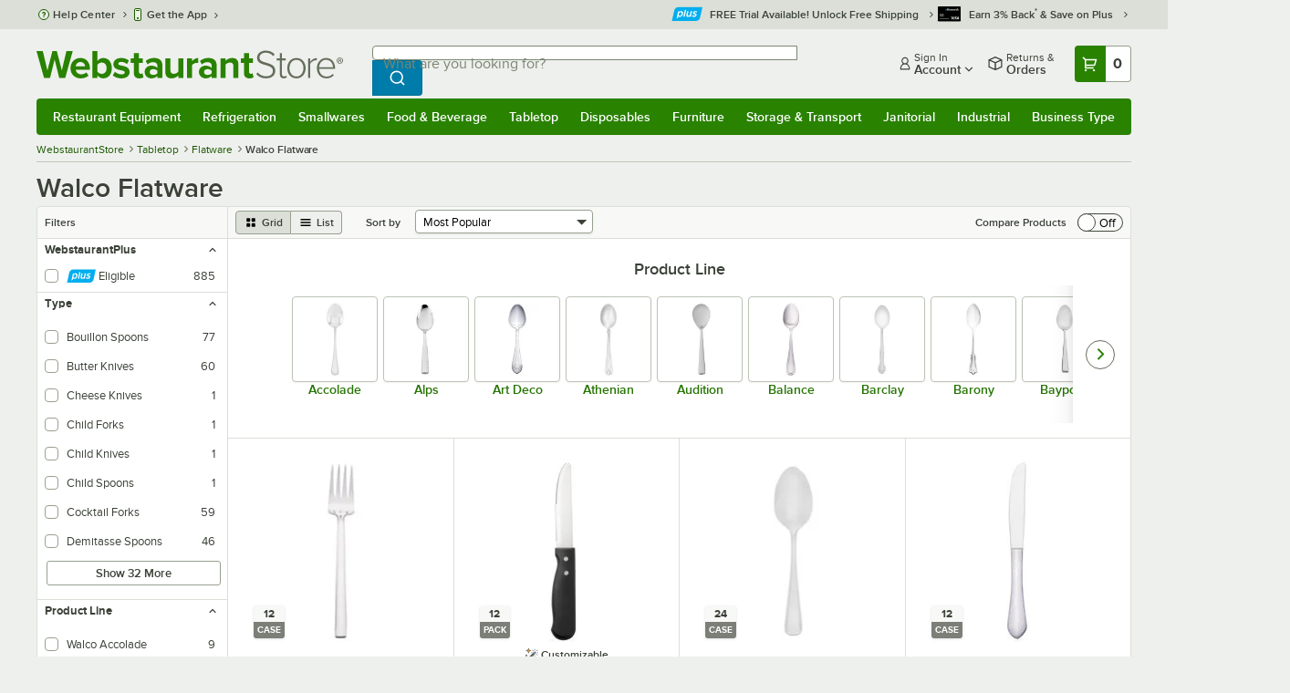

--- FILE ---
content_type: text/html; charset=utf-8
request_url: https://www.google.com/recaptcha/enterprise/anchor?ar=1&k=6LcMB7EUAAAAAIBgYhbNBrCNyKHlQtMgVYTjpT8V&co=aHR0cHM6Ly93d3cud2Vic3RhdXJhbnRzdG9yZS5jb206NDQz&hl=en&v=PoyoqOPhxBO7pBk68S4YbpHZ&size=invisible&anchor-ms=20000&execute-ms=30000&cb=3xt1zln4vzzx
body_size: 48621
content:
<!DOCTYPE HTML><html dir="ltr" lang="en"><head><meta http-equiv="Content-Type" content="text/html; charset=UTF-8">
<meta http-equiv="X-UA-Compatible" content="IE=edge">
<title>reCAPTCHA</title>
<style type="text/css">
/* cyrillic-ext */
@font-face {
  font-family: 'Roboto';
  font-style: normal;
  font-weight: 400;
  font-stretch: 100%;
  src: url(//fonts.gstatic.com/s/roboto/v48/KFO7CnqEu92Fr1ME7kSn66aGLdTylUAMa3GUBHMdazTgWw.woff2) format('woff2');
  unicode-range: U+0460-052F, U+1C80-1C8A, U+20B4, U+2DE0-2DFF, U+A640-A69F, U+FE2E-FE2F;
}
/* cyrillic */
@font-face {
  font-family: 'Roboto';
  font-style: normal;
  font-weight: 400;
  font-stretch: 100%;
  src: url(//fonts.gstatic.com/s/roboto/v48/KFO7CnqEu92Fr1ME7kSn66aGLdTylUAMa3iUBHMdazTgWw.woff2) format('woff2');
  unicode-range: U+0301, U+0400-045F, U+0490-0491, U+04B0-04B1, U+2116;
}
/* greek-ext */
@font-face {
  font-family: 'Roboto';
  font-style: normal;
  font-weight: 400;
  font-stretch: 100%;
  src: url(//fonts.gstatic.com/s/roboto/v48/KFO7CnqEu92Fr1ME7kSn66aGLdTylUAMa3CUBHMdazTgWw.woff2) format('woff2');
  unicode-range: U+1F00-1FFF;
}
/* greek */
@font-face {
  font-family: 'Roboto';
  font-style: normal;
  font-weight: 400;
  font-stretch: 100%;
  src: url(//fonts.gstatic.com/s/roboto/v48/KFO7CnqEu92Fr1ME7kSn66aGLdTylUAMa3-UBHMdazTgWw.woff2) format('woff2');
  unicode-range: U+0370-0377, U+037A-037F, U+0384-038A, U+038C, U+038E-03A1, U+03A3-03FF;
}
/* math */
@font-face {
  font-family: 'Roboto';
  font-style: normal;
  font-weight: 400;
  font-stretch: 100%;
  src: url(//fonts.gstatic.com/s/roboto/v48/KFO7CnqEu92Fr1ME7kSn66aGLdTylUAMawCUBHMdazTgWw.woff2) format('woff2');
  unicode-range: U+0302-0303, U+0305, U+0307-0308, U+0310, U+0312, U+0315, U+031A, U+0326-0327, U+032C, U+032F-0330, U+0332-0333, U+0338, U+033A, U+0346, U+034D, U+0391-03A1, U+03A3-03A9, U+03B1-03C9, U+03D1, U+03D5-03D6, U+03F0-03F1, U+03F4-03F5, U+2016-2017, U+2034-2038, U+203C, U+2040, U+2043, U+2047, U+2050, U+2057, U+205F, U+2070-2071, U+2074-208E, U+2090-209C, U+20D0-20DC, U+20E1, U+20E5-20EF, U+2100-2112, U+2114-2115, U+2117-2121, U+2123-214F, U+2190, U+2192, U+2194-21AE, U+21B0-21E5, U+21F1-21F2, U+21F4-2211, U+2213-2214, U+2216-22FF, U+2308-230B, U+2310, U+2319, U+231C-2321, U+2336-237A, U+237C, U+2395, U+239B-23B7, U+23D0, U+23DC-23E1, U+2474-2475, U+25AF, U+25B3, U+25B7, U+25BD, U+25C1, U+25CA, U+25CC, U+25FB, U+266D-266F, U+27C0-27FF, U+2900-2AFF, U+2B0E-2B11, U+2B30-2B4C, U+2BFE, U+3030, U+FF5B, U+FF5D, U+1D400-1D7FF, U+1EE00-1EEFF;
}
/* symbols */
@font-face {
  font-family: 'Roboto';
  font-style: normal;
  font-weight: 400;
  font-stretch: 100%;
  src: url(//fonts.gstatic.com/s/roboto/v48/KFO7CnqEu92Fr1ME7kSn66aGLdTylUAMaxKUBHMdazTgWw.woff2) format('woff2');
  unicode-range: U+0001-000C, U+000E-001F, U+007F-009F, U+20DD-20E0, U+20E2-20E4, U+2150-218F, U+2190, U+2192, U+2194-2199, U+21AF, U+21E6-21F0, U+21F3, U+2218-2219, U+2299, U+22C4-22C6, U+2300-243F, U+2440-244A, U+2460-24FF, U+25A0-27BF, U+2800-28FF, U+2921-2922, U+2981, U+29BF, U+29EB, U+2B00-2BFF, U+4DC0-4DFF, U+FFF9-FFFB, U+10140-1018E, U+10190-1019C, U+101A0, U+101D0-101FD, U+102E0-102FB, U+10E60-10E7E, U+1D2C0-1D2D3, U+1D2E0-1D37F, U+1F000-1F0FF, U+1F100-1F1AD, U+1F1E6-1F1FF, U+1F30D-1F30F, U+1F315, U+1F31C, U+1F31E, U+1F320-1F32C, U+1F336, U+1F378, U+1F37D, U+1F382, U+1F393-1F39F, U+1F3A7-1F3A8, U+1F3AC-1F3AF, U+1F3C2, U+1F3C4-1F3C6, U+1F3CA-1F3CE, U+1F3D4-1F3E0, U+1F3ED, U+1F3F1-1F3F3, U+1F3F5-1F3F7, U+1F408, U+1F415, U+1F41F, U+1F426, U+1F43F, U+1F441-1F442, U+1F444, U+1F446-1F449, U+1F44C-1F44E, U+1F453, U+1F46A, U+1F47D, U+1F4A3, U+1F4B0, U+1F4B3, U+1F4B9, U+1F4BB, U+1F4BF, U+1F4C8-1F4CB, U+1F4D6, U+1F4DA, U+1F4DF, U+1F4E3-1F4E6, U+1F4EA-1F4ED, U+1F4F7, U+1F4F9-1F4FB, U+1F4FD-1F4FE, U+1F503, U+1F507-1F50B, U+1F50D, U+1F512-1F513, U+1F53E-1F54A, U+1F54F-1F5FA, U+1F610, U+1F650-1F67F, U+1F687, U+1F68D, U+1F691, U+1F694, U+1F698, U+1F6AD, U+1F6B2, U+1F6B9-1F6BA, U+1F6BC, U+1F6C6-1F6CF, U+1F6D3-1F6D7, U+1F6E0-1F6EA, U+1F6F0-1F6F3, U+1F6F7-1F6FC, U+1F700-1F7FF, U+1F800-1F80B, U+1F810-1F847, U+1F850-1F859, U+1F860-1F887, U+1F890-1F8AD, U+1F8B0-1F8BB, U+1F8C0-1F8C1, U+1F900-1F90B, U+1F93B, U+1F946, U+1F984, U+1F996, U+1F9E9, U+1FA00-1FA6F, U+1FA70-1FA7C, U+1FA80-1FA89, U+1FA8F-1FAC6, U+1FACE-1FADC, U+1FADF-1FAE9, U+1FAF0-1FAF8, U+1FB00-1FBFF;
}
/* vietnamese */
@font-face {
  font-family: 'Roboto';
  font-style: normal;
  font-weight: 400;
  font-stretch: 100%;
  src: url(//fonts.gstatic.com/s/roboto/v48/KFO7CnqEu92Fr1ME7kSn66aGLdTylUAMa3OUBHMdazTgWw.woff2) format('woff2');
  unicode-range: U+0102-0103, U+0110-0111, U+0128-0129, U+0168-0169, U+01A0-01A1, U+01AF-01B0, U+0300-0301, U+0303-0304, U+0308-0309, U+0323, U+0329, U+1EA0-1EF9, U+20AB;
}
/* latin-ext */
@font-face {
  font-family: 'Roboto';
  font-style: normal;
  font-weight: 400;
  font-stretch: 100%;
  src: url(//fonts.gstatic.com/s/roboto/v48/KFO7CnqEu92Fr1ME7kSn66aGLdTylUAMa3KUBHMdazTgWw.woff2) format('woff2');
  unicode-range: U+0100-02BA, U+02BD-02C5, U+02C7-02CC, U+02CE-02D7, U+02DD-02FF, U+0304, U+0308, U+0329, U+1D00-1DBF, U+1E00-1E9F, U+1EF2-1EFF, U+2020, U+20A0-20AB, U+20AD-20C0, U+2113, U+2C60-2C7F, U+A720-A7FF;
}
/* latin */
@font-face {
  font-family: 'Roboto';
  font-style: normal;
  font-weight: 400;
  font-stretch: 100%;
  src: url(//fonts.gstatic.com/s/roboto/v48/KFO7CnqEu92Fr1ME7kSn66aGLdTylUAMa3yUBHMdazQ.woff2) format('woff2');
  unicode-range: U+0000-00FF, U+0131, U+0152-0153, U+02BB-02BC, U+02C6, U+02DA, U+02DC, U+0304, U+0308, U+0329, U+2000-206F, U+20AC, U+2122, U+2191, U+2193, U+2212, U+2215, U+FEFF, U+FFFD;
}
/* cyrillic-ext */
@font-face {
  font-family: 'Roboto';
  font-style: normal;
  font-weight: 500;
  font-stretch: 100%;
  src: url(//fonts.gstatic.com/s/roboto/v48/KFO7CnqEu92Fr1ME7kSn66aGLdTylUAMa3GUBHMdazTgWw.woff2) format('woff2');
  unicode-range: U+0460-052F, U+1C80-1C8A, U+20B4, U+2DE0-2DFF, U+A640-A69F, U+FE2E-FE2F;
}
/* cyrillic */
@font-face {
  font-family: 'Roboto';
  font-style: normal;
  font-weight: 500;
  font-stretch: 100%;
  src: url(//fonts.gstatic.com/s/roboto/v48/KFO7CnqEu92Fr1ME7kSn66aGLdTylUAMa3iUBHMdazTgWw.woff2) format('woff2');
  unicode-range: U+0301, U+0400-045F, U+0490-0491, U+04B0-04B1, U+2116;
}
/* greek-ext */
@font-face {
  font-family: 'Roboto';
  font-style: normal;
  font-weight: 500;
  font-stretch: 100%;
  src: url(//fonts.gstatic.com/s/roboto/v48/KFO7CnqEu92Fr1ME7kSn66aGLdTylUAMa3CUBHMdazTgWw.woff2) format('woff2');
  unicode-range: U+1F00-1FFF;
}
/* greek */
@font-face {
  font-family: 'Roboto';
  font-style: normal;
  font-weight: 500;
  font-stretch: 100%;
  src: url(//fonts.gstatic.com/s/roboto/v48/KFO7CnqEu92Fr1ME7kSn66aGLdTylUAMa3-UBHMdazTgWw.woff2) format('woff2');
  unicode-range: U+0370-0377, U+037A-037F, U+0384-038A, U+038C, U+038E-03A1, U+03A3-03FF;
}
/* math */
@font-face {
  font-family: 'Roboto';
  font-style: normal;
  font-weight: 500;
  font-stretch: 100%;
  src: url(//fonts.gstatic.com/s/roboto/v48/KFO7CnqEu92Fr1ME7kSn66aGLdTylUAMawCUBHMdazTgWw.woff2) format('woff2');
  unicode-range: U+0302-0303, U+0305, U+0307-0308, U+0310, U+0312, U+0315, U+031A, U+0326-0327, U+032C, U+032F-0330, U+0332-0333, U+0338, U+033A, U+0346, U+034D, U+0391-03A1, U+03A3-03A9, U+03B1-03C9, U+03D1, U+03D5-03D6, U+03F0-03F1, U+03F4-03F5, U+2016-2017, U+2034-2038, U+203C, U+2040, U+2043, U+2047, U+2050, U+2057, U+205F, U+2070-2071, U+2074-208E, U+2090-209C, U+20D0-20DC, U+20E1, U+20E5-20EF, U+2100-2112, U+2114-2115, U+2117-2121, U+2123-214F, U+2190, U+2192, U+2194-21AE, U+21B0-21E5, U+21F1-21F2, U+21F4-2211, U+2213-2214, U+2216-22FF, U+2308-230B, U+2310, U+2319, U+231C-2321, U+2336-237A, U+237C, U+2395, U+239B-23B7, U+23D0, U+23DC-23E1, U+2474-2475, U+25AF, U+25B3, U+25B7, U+25BD, U+25C1, U+25CA, U+25CC, U+25FB, U+266D-266F, U+27C0-27FF, U+2900-2AFF, U+2B0E-2B11, U+2B30-2B4C, U+2BFE, U+3030, U+FF5B, U+FF5D, U+1D400-1D7FF, U+1EE00-1EEFF;
}
/* symbols */
@font-face {
  font-family: 'Roboto';
  font-style: normal;
  font-weight: 500;
  font-stretch: 100%;
  src: url(//fonts.gstatic.com/s/roboto/v48/KFO7CnqEu92Fr1ME7kSn66aGLdTylUAMaxKUBHMdazTgWw.woff2) format('woff2');
  unicode-range: U+0001-000C, U+000E-001F, U+007F-009F, U+20DD-20E0, U+20E2-20E4, U+2150-218F, U+2190, U+2192, U+2194-2199, U+21AF, U+21E6-21F0, U+21F3, U+2218-2219, U+2299, U+22C4-22C6, U+2300-243F, U+2440-244A, U+2460-24FF, U+25A0-27BF, U+2800-28FF, U+2921-2922, U+2981, U+29BF, U+29EB, U+2B00-2BFF, U+4DC0-4DFF, U+FFF9-FFFB, U+10140-1018E, U+10190-1019C, U+101A0, U+101D0-101FD, U+102E0-102FB, U+10E60-10E7E, U+1D2C0-1D2D3, U+1D2E0-1D37F, U+1F000-1F0FF, U+1F100-1F1AD, U+1F1E6-1F1FF, U+1F30D-1F30F, U+1F315, U+1F31C, U+1F31E, U+1F320-1F32C, U+1F336, U+1F378, U+1F37D, U+1F382, U+1F393-1F39F, U+1F3A7-1F3A8, U+1F3AC-1F3AF, U+1F3C2, U+1F3C4-1F3C6, U+1F3CA-1F3CE, U+1F3D4-1F3E0, U+1F3ED, U+1F3F1-1F3F3, U+1F3F5-1F3F7, U+1F408, U+1F415, U+1F41F, U+1F426, U+1F43F, U+1F441-1F442, U+1F444, U+1F446-1F449, U+1F44C-1F44E, U+1F453, U+1F46A, U+1F47D, U+1F4A3, U+1F4B0, U+1F4B3, U+1F4B9, U+1F4BB, U+1F4BF, U+1F4C8-1F4CB, U+1F4D6, U+1F4DA, U+1F4DF, U+1F4E3-1F4E6, U+1F4EA-1F4ED, U+1F4F7, U+1F4F9-1F4FB, U+1F4FD-1F4FE, U+1F503, U+1F507-1F50B, U+1F50D, U+1F512-1F513, U+1F53E-1F54A, U+1F54F-1F5FA, U+1F610, U+1F650-1F67F, U+1F687, U+1F68D, U+1F691, U+1F694, U+1F698, U+1F6AD, U+1F6B2, U+1F6B9-1F6BA, U+1F6BC, U+1F6C6-1F6CF, U+1F6D3-1F6D7, U+1F6E0-1F6EA, U+1F6F0-1F6F3, U+1F6F7-1F6FC, U+1F700-1F7FF, U+1F800-1F80B, U+1F810-1F847, U+1F850-1F859, U+1F860-1F887, U+1F890-1F8AD, U+1F8B0-1F8BB, U+1F8C0-1F8C1, U+1F900-1F90B, U+1F93B, U+1F946, U+1F984, U+1F996, U+1F9E9, U+1FA00-1FA6F, U+1FA70-1FA7C, U+1FA80-1FA89, U+1FA8F-1FAC6, U+1FACE-1FADC, U+1FADF-1FAE9, U+1FAF0-1FAF8, U+1FB00-1FBFF;
}
/* vietnamese */
@font-face {
  font-family: 'Roboto';
  font-style: normal;
  font-weight: 500;
  font-stretch: 100%;
  src: url(//fonts.gstatic.com/s/roboto/v48/KFO7CnqEu92Fr1ME7kSn66aGLdTylUAMa3OUBHMdazTgWw.woff2) format('woff2');
  unicode-range: U+0102-0103, U+0110-0111, U+0128-0129, U+0168-0169, U+01A0-01A1, U+01AF-01B0, U+0300-0301, U+0303-0304, U+0308-0309, U+0323, U+0329, U+1EA0-1EF9, U+20AB;
}
/* latin-ext */
@font-face {
  font-family: 'Roboto';
  font-style: normal;
  font-weight: 500;
  font-stretch: 100%;
  src: url(//fonts.gstatic.com/s/roboto/v48/KFO7CnqEu92Fr1ME7kSn66aGLdTylUAMa3KUBHMdazTgWw.woff2) format('woff2');
  unicode-range: U+0100-02BA, U+02BD-02C5, U+02C7-02CC, U+02CE-02D7, U+02DD-02FF, U+0304, U+0308, U+0329, U+1D00-1DBF, U+1E00-1E9F, U+1EF2-1EFF, U+2020, U+20A0-20AB, U+20AD-20C0, U+2113, U+2C60-2C7F, U+A720-A7FF;
}
/* latin */
@font-face {
  font-family: 'Roboto';
  font-style: normal;
  font-weight: 500;
  font-stretch: 100%;
  src: url(//fonts.gstatic.com/s/roboto/v48/KFO7CnqEu92Fr1ME7kSn66aGLdTylUAMa3yUBHMdazQ.woff2) format('woff2');
  unicode-range: U+0000-00FF, U+0131, U+0152-0153, U+02BB-02BC, U+02C6, U+02DA, U+02DC, U+0304, U+0308, U+0329, U+2000-206F, U+20AC, U+2122, U+2191, U+2193, U+2212, U+2215, U+FEFF, U+FFFD;
}
/* cyrillic-ext */
@font-face {
  font-family: 'Roboto';
  font-style: normal;
  font-weight: 900;
  font-stretch: 100%;
  src: url(//fonts.gstatic.com/s/roboto/v48/KFO7CnqEu92Fr1ME7kSn66aGLdTylUAMa3GUBHMdazTgWw.woff2) format('woff2');
  unicode-range: U+0460-052F, U+1C80-1C8A, U+20B4, U+2DE0-2DFF, U+A640-A69F, U+FE2E-FE2F;
}
/* cyrillic */
@font-face {
  font-family: 'Roboto';
  font-style: normal;
  font-weight: 900;
  font-stretch: 100%;
  src: url(//fonts.gstatic.com/s/roboto/v48/KFO7CnqEu92Fr1ME7kSn66aGLdTylUAMa3iUBHMdazTgWw.woff2) format('woff2');
  unicode-range: U+0301, U+0400-045F, U+0490-0491, U+04B0-04B1, U+2116;
}
/* greek-ext */
@font-face {
  font-family: 'Roboto';
  font-style: normal;
  font-weight: 900;
  font-stretch: 100%;
  src: url(//fonts.gstatic.com/s/roboto/v48/KFO7CnqEu92Fr1ME7kSn66aGLdTylUAMa3CUBHMdazTgWw.woff2) format('woff2');
  unicode-range: U+1F00-1FFF;
}
/* greek */
@font-face {
  font-family: 'Roboto';
  font-style: normal;
  font-weight: 900;
  font-stretch: 100%;
  src: url(//fonts.gstatic.com/s/roboto/v48/KFO7CnqEu92Fr1ME7kSn66aGLdTylUAMa3-UBHMdazTgWw.woff2) format('woff2');
  unicode-range: U+0370-0377, U+037A-037F, U+0384-038A, U+038C, U+038E-03A1, U+03A3-03FF;
}
/* math */
@font-face {
  font-family: 'Roboto';
  font-style: normal;
  font-weight: 900;
  font-stretch: 100%;
  src: url(//fonts.gstatic.com/s/roboto/v48/KFO7CnqEu92Fr1ME7kSn66aGLdTylUAMawCUBHMdazTgWw.woff2) format('woff2');
  unicode-range: U+0302-0303, U+0305, U+0307-0308, U+0310, U+0312, U+0315, U+031A, U+0326-0327, U+032C, U+032F-0330, U+0332-0333, U+0338, U+033A, U+0346, U+034D, U+0391-03A1, U+03A3-03A9, U+03B1-03C9, U+03D1, U+03D5-03D6, U+03F0-03F1, U+03F4-03F5, U+2016-2017, U+2034-2038, U+203C, U+2040, U+2043, U+2047, U+2050, U+2057, U+205F, U+2070-2071, U+2074-208E, U+2090-209C, U+20D0-20DC, U+20E1, U+20E5-20EF, U+2100-2112, U+2114-2115, U+2117-2121, U+2123-214F, U+2190, U+2192, U+2194-21AE, U+21B0-21E5, U+21F1-21F2, U+21F4-2211, U+2213-2214, U+2216-22FF, U+2308-230B, U+2310, U+2319, U+231C-2321, U+2336-237A, U+237C, U+2395, U+239B-23B7, U+23D0, U+23DC-23E1, U+2474-2475, U+25AF, U+25B3, U+25B7, U+25BD, U+25C1, U+25CA, U+25CC, U+25FB, U+266D-266F, U+27C0-27FF, U+2900-2AFF, U+2B0E-2B11, U+2B30-2B4C, U+2BFE, U+3030, U+FF5B, U+FF5D, U+1D400-1D7FF, U+1EE00-1EEFF;
}
/* symbols */
@font-face {
  font-family: 'Roboto';
  font-style: normal;
  font-weight: 900;
  font-stretch: 100%;
  src: url(//fonts.gstatic.com/s/roboto/v48/KFO7CnqEu92Fr1ME7kSn66aGLdTylUAMaxKUBHMdazTgWw.woff2) format('woff2');
  unicode-range: U+0001-000C, U+000E-001F, U+007F-009F, U+20DD-20E0, U+20E2-20E4, U+2150-218F, U+2190, U+2192, U+2194-2199, U+21AF, U+21E6-21F0, U+21F3, U+2218-2219, U+2299, U+22C4-22C6, U+2300-243F, U+2440-244A, U+2460-24FF, U+25A0-27BF, U+2800-28FF, U+2921-2922, U+2981, U+29BF, U+29EB, U+2B00-2BFF, U+4DC0-4DFF, U+FFF9-FFFB, U+10140-1018E, U+10190-1019C, U+101A0, U+101D0-101FD, U+102E0-102FB, U+10E60-10E7E, U+1D2C0-1D2D3, U+1D2E0-1D37F, U+1F000-1F0FF, U+1F100-1F1AD, U+1F1E6-1F1FF, U+1F30D-1F30F, U+1F315, U+1F31C, U+1F31E, U+1F320-1F32C, U+1F336, U+1F378, U+1F37D, U+1F382, U+1F393-1F39F, U+1F3A7-1F3A8, U+1F3AC-1F3AF, U+1F3C2, U+1F3C4-1F3C6, U+1F3CA-1F3CE, U+1F3D4-1F3E0, U+1F3ED, U+1F3F1-1F3F3, U+1F3F5-1F3F7, U+1F408, U+1F415, U+1F41F, U+1F426, U+1F43F, U+1F441-1F442, U+1F444, U+1F446-1F449, U+1F44C-1F44E, U+1F453, U+1F46A, U+1F47D, U+1F4A3, U+1F4B0, U+1F4B3, U+1F4B9, U+1F4BB, U+1F4BF, U+1F4C8-1F4CB, U+1F4D6, U+1F4DA, U+1F4DF, U+1F4E3-1F4E6, U+1F4EA-1F4ED, U+1F4F7, U+1F4F9-1F4FB, U+1F4FD-1F4FE, U+1F503, U+1F507-1F50B, U+1F50D, U+1F512-1F513, U+1F53E-1F54A, U+1F54F-1F5FA, U+1F610, U+1F650-1F67F, U+1F687, U+1F68D, U+1F691, U+1F694, U+1F698, U+1F6AD, U+1F6B2, U+1F6B9-1F6BA, U+1F6BC, U+1F6C6-1F6CF, U+1F6D3-1F6D7, U+1F6E0-1F6EA, U+1F6F0-1F6F3, U+1F6F7-1F6FC, U+1F700-1F7FF, U+1F800-1F80B, U+1F810-1F847, U+1F850-1F859, U+1F860-1F887, U+1F890-1F8AD, U+1F8B0-1F8BB, U+1F8C0-1F8C1, U+1F900-1F90B, U+1F93B, U+1F946, U+1F984, U+1F996, U+1F9E9, U+1FA00-1FA6F, U+1FA70-1FA7C, U+1FA80-1FA89, U+1FA8F-1FAC6, U+1FACE-1FADC, U+1FADF-1FAE9, U+1FAF0-1FAF8, U+1FB00-1FBFF;
}
/* vietnamese */
@font-face {
  font-family: 'Roboto';
  font-style: normal;
  font-weight: 900;
  font-stretch: 100%;
  src: url(//fonts.gstatic.com/s/roboto/v48/KFO7CnqEu92Fr1ME7kSn66aGLdTylUAMa3OUBHMdazTgWw.woff2) format('woff2');
  unicode-range: U+0102-0103, U+0110-0111, U+0128-0129, U+0168-0169, U+01A0-01A1, U+01AF-01B0, U+0300-0301, U+0303-0304, U+0308-0309, U+0323, U+0329, U+1EA0-1EF9, U+20AB;
}
/* latin-ext */
@font-face {
  font-family: 'Roboto';
  font-style: normal;
  font-weight: 900;
  font-stretch: 100%;
  src: url(//fonts.gstatic.com/s/roboto/v48/KFO7CnqEu92Fr1ME7kSn66aGLdTylUAMa3KUBHMdazTgWw.woff2) format('woff2');
  unicode-range: U+0100-02BA, U+02BD-02C5, U+02C7-02CC, U+02CE-02D7, U+02DD-02FF, U+0304, U+0308, U+0329, U+1D00-1DBF, U+1E00-1E9F, U+1EF2-1EFF, U+2020, U+20A0-20AB, U+20AD-20C0, U+2113, U+2C60-2C7F, U+A720-A7FF;
}
/* latin */
@font-face {
  font-family: 'Roboto';
  font-style: normal;
  font-weight: 900;
  font-stretch: 100%;
  src: url(//fonts.gstatic.com/s/roboto/v48/KFO7CnqEu92Fr1ME7kSn66aGLdTylUAMa3yUBHMdazQ.woff2) format('woff2');
  unicode-range: U+0000-00FF, U+0131, U+0152-0153, U+02BB-02BC, U+02C6, U+02DA, U+02DC, U+0304, U+0308, U+0329, U+2000-206F, U+20AC, U+2122, U+2191, U+2193, U+2212, U+2215, U+FEFF, U+FFFD;
}

</style>
<link rel="stylesheet" type="text/css" href="https://www.gstatic.com/recaptcha/releases/PoyoqOPhxBO7pBk68S4YbpHZ/styles__ltr.css">
<script nonce="-dAeD_Fh1udpx44FPWPNXQ" type="text/javascript">window['__recaptcha_api'] = 'https://www.google.com/recaptcha/enterprise/';</script>
<script type="text/javascript" src="https://www.gstatic.com/recaptcha/releases/PoyoqOPhxBO7pBk68S4YbpHZ/recaptcha__en.js" nonce="-dAeD_Fh1udpx44FPWPNXQ">
      
    </script></head>
<body><div id="rc-anchor-alert" class="rc-anchor-alert"></div>
<input type="hidden" id="recaptcha-token" value="[base64]">
<script type="text/javascript" nonce="-dAeD_Fh1udpx44FPWPNXQ">
      recaptcha.anchor.Main.init("[\x22ainput\x22,[\x22bgdata\x22,\x22\x22,\[base64]/[base64]/MjU1Ong/[base64]/[base64]/[base64]/[base64]/[base64]/[base64]/[base64]/[base64]/[base64]/[base64]/[base64]/[base64]/[base64]/[base64]/[base64]\\u003d\x22,\[base64]\\u003d\\u003d\x22,\x22QcORL8OCLcKvDyLDs8OdXFtzJyBDwotIBBFpJsKOwoJ5QhZOw6Isw7vCqwnDqFFYwqNkbzrCpcKZwrE/KMOlwoohwpPDrE3Csxd+PVfCrsKeC8OyFEDDqFPDkD02w7/Cu0p2J8KkwrN8XA/[base64]/wp5OK8OVw6zCg8O8wpLCo3DDhDzDv8OtUcKIXk90wocGFSx6DcKIw6MFEMOyw4nCvcOoIEcvfsKAwqnCs2hbwpvCkAzCgzIqw4p5CCs8w7nDq2V/bnzCvQJXw7PCpQjCnWUDw79CCsOZw7zDpQHDg8Kzw7AWwrzCjFhXwoB6Y8OncMK4RsKbVkvDthtSAUAmEcOkKDY6w5fCtF/[base64]/e8KlIkbCsBrDsEorUMKfTUDCixJkPcKdOsKNw6bCuwTDqEYXwqEEwqlRw7Nkw6HDnMO1w6/DqMKvfBfDoTA2U1lrFxI3wpBfwokQwq1Gw5tbBB7CtjrCj8K0wos5w5liw4fCo34Aw4bCjjPDm8Kaw6HChErDqSzCuMOdFQZ9M8OHw6h5wqjCtcOewqstwrZ0w7ExSMOcwp/Dq8KAHEDCkMOnwpElw5rDmTgGw6rDn8KwIkQzfznCsDNxSsOFW1PDrMKQwqzCrhXCm8OYw7bCl8KowpIfbsKUZ8K/O8OZwqrDiWh2wpR8wqXCt2kZEsKaZ8KxVijCsFMZJsKVwpfDlsOrHg4WPU3CkX/CvnbCvnQkO8ObfMOlV1PCkmTDqRrDnWHDmMORdcOCwqLCn8OHwrV4MzzDj8OSM8O1wpHCs8KIEsK/RRtteEDDisOZD8O/DA51w5lVw4rDhgscw4rDjsKdwp0Yw44FfEYbOB9EwqBnwr/CvntvaMKbw5jCpQAtJCjDriJhPsKRXsOcR3/DhcOkwrU6EMKhPAVMw6kSw7/DpMKKLT/DqxDDqMKlIExVw5PCjsKHw7rCv8ODwoLCm2MiwoHCrjPCkMOjSlJiRQokwqrDj8Ovw6DCvcKww7cwWVl1fEQLw4PDihfDjk7CjcOWw7nDs8KHal7DvUXClsOQw7TDm8KUwq4FTDDClyIjLAjCh8OdIEnCtnrCp8O7wpfCkEcnR2ZYw6fCtXnCoQ1/BWNOw6zDmC9NfBJcMsKiQsODNjXDj8Knf8K0wrApXkFKwo/Cj8KEDMK6AgonPsOuwrLCgDHCkXgTwoDDt8OuwozCl8Ojw6jCnMKBw7kEw5rCnsK3CMKKwrHCkTFgwrYnW17Cs8KXw5/CiMKmWcOaVV/DjcOMZy3CqW/DjMKlw4wNF8KQw6nDlH/CmMKGZBgCNsKQRsO5woHDnsKJwpwUwpTDlGAqw7LDq8Oew4tFDsOGa8KYRG/CuMODJ8K7wrleH3sFGMKnw5F4wrAhH8ODA8O7w6TDhhPDuMK0M8KlNXjDr8O9OsKNOsOOwpBgw4rCs8KBaTA9MsOdSx5ew70kw4sIfCwrOsOkVSszU8KRfTPDiVXCjMKqw4Rfw73ChcK1w6TCnMKyXlIGwrECR8K4AxvDtsKtwr56bQY7wo/[base64]/w6TCq8KoeWDDlsKlXsKSwpJWwpEhw6/CgDMwwpI8wpPDixZEw4bDrsOXwo9hfAzDnVIpw7jCoGnDnV7CssO5I8KzW8KPwqrCl8KdwqfCmsKgIsK8wqrDm8Kaw4FSw5d7RRMiYUk6dMObch/DicKZfMK4w7lyJx1WwqZ0MsOXMsK7TcOww5MewpdRM8OIwolJF8Ksw74Aw75FScKNWMOMP8OCOE5JwpTCmlHDncKewprDpcKMecK6ZFA+OhcoZFJ5wr0/NVvDt8Oawr4hAkYmw5giBEbCg8ORw67CkEPDscOKSsOdM8KdwqQ8bcOmRQ8qRGsRSAHDlyLDgsKOV8KDw5PCncKNfS/CjMKMbwjDqsKSBS0GCcKwJMOZwpnDpzDDrsOuw6XDn8OOwr7DrHQecUp9wpMoJwLDscKCwpIWw7Qlw4s4wq/DhsKNEQsMw4tYw7DCqUbDhMO4McOuCsOpwqPDhsKMXGY/wqkNZC0GJMKqwobDpDbCjcOJwqUKRsO2LFk0wovDmnjDt2zCsE7Co8KiwpA0b8K5wpXCqMKMZcK0wot/w6vCilbDsMONT8KWwrh3wp1qVG8owrDCscObQFBJwpl1w6vCqiJ3wq4lGA8Bw5E5w73DocO4PQYVdhTDk8Obwp0yV8KwwrLCoMOyXsOmZMKTUMK3JyzCiMK0wovChsOjAjwxRWzCvHc7wo3CmSjDqMO5aMKSPMOiXhllJcK/w7LClMO+w7VxGMOacsKpIcOpN8KKwrFBwqYMw7zCiEs7wr/DjnlWwp/CgxlQw4PDsERUckBSasKAw7EOQcKzJsOxWMOTA8OjeXwnwoxBMxPDmcOFwo7DpEjCjHgsw5F0NcKkAMKXwqHDuHFgB8OSw5rDrRptw4TDlsOzwpRqwo/CpcKvFTvCtsOjQnEEw57CmcK/w7YZwpZow7nCkwE/wq3DmEV0w4zCkcONJ8KxwrsyCcOhwrYDw6cbwofCjcOZw5lhf8O9w6XCusK3woNpwrLCssOlw5nDlHPCsTsmPSHDrXhmWmlcD8KQY8OTwq8bwrx9w5jDnSQEw6c0wqnDhRHCusKVwrnDqMKwD8Opw71ewpNjM2pCMMO5wo40w5vDusOvwpzCo1rDm8OnGBYsbMK9dTl/VlQaWB7Dshoiw7vClTcFAcKPGMOfw6jCu2jClmETwqIzFcONCh1xwqlcQ1nDj8KvwpRpwpV6cFrDuy81csKOw5VlPMOfcG7Cv8Khw4XDiD/[base64]/[base64]/CozoDwqLCjG4nw5pAI8KxSFnCgQrDgcOZJlDCuFA6w60QUMKkK8KzanwKZ37Ck1PClsKzdVrCmx7Drn5ndsKhw6wywpDCosOLXnFVEXBMO8OKw7bDp8OPwpnDpEs/w7hub0DCh8OND3bDgMOvwqNLIcO0wq3ClxkjWMKLOVvDqnTCiMKWS25Pw7dkYlbDtB0Rw5jChC7CuGhdw7Bww5rDrlRJJ8O5XcKRwqk6woAKwqMrwoTCkcKowojCnSLDs8O/WQfDn8OnOcKVbmnDgRAHwpUtPcKiw4XCgcKpw580wpwSwrIWX3TDilXCpgQdw6HDq8O3R8OaPkcIwpgTwq3Ci8Kzw7PCpsK+w7jDgMKowoVtwpclJgh0wrYwQ8KUwpTDnSA+KCMgcMKAwpDDjMOeFW3DmkXDtCZ/GMKTw4/CicKewrfCixoswqLCqMOdLcOxwq4ZKS/Cq8OlbwFDw7DDqDPCoTJMwrVcB1VbUWfDgmXCgsKbAQHDtsKPw4IrPsOBw73ChsOcw6DDncK5wq3CmDHCu2XCpMK7QlfCo8KYYifCrMKKw7zCgH/CmsK/IBLDqcOJX8KWw5fDkhPDiltqw588dHnCj8OGFsO9esOwRcO0WsKOwqkVc0XCgi/DhcKhO8Kaw6XDmxbCsnggw6/[base64]/DisOIw4TDqMKjwrTDp8OwA8KUSsK4wqXCq8KnwonDnsKlCMOmw4YOwoF4J8Ocw6jCoMKvw5zCqsKswoHCkyRjwojCrE9MFA3CiwrCoisnwo/Cp8OaQ8OZwpTDiMKxw6hKVHbCowPDoMKpwq3CoW9Nwr4dbsOKw7nCuMKawpvCjMKWOMKDCMKlw7vDtMOBw6fCvizCnW4+w73CmS7DiHwVw4TCmDoDwovDiWFSwp/CsWjDgzfDl8KsBcKpEsKba8Oqw5IrwqbCll7ClMONwqACw6MEOjlTwrgHCFNYw4wDwr1iw5kYw5rCu8OJYcOLwobDgsKON8OmI3x/PMKQGx/DuXfCtzfCqMKnOcOGMsOVwrwXw4/CikDCp8O+wqHCgMOmZ0czwqI/[base64]/[base64]/[base64]/DoksmCcO3w6lhwqcJw6pQAy3Cv8O8GVLCkMKoLsOhw47DlCwmw4/CvGFDwp5ewpDChSvDvsOXw5sBLsOVwonDicOMwoHCr8KjwrcCH1/DoH8KfcOtw6vCv8KcwrfClcKcw6rDjcKLD8OyR0/[base64]/DhcODwprCncO7L8K/OB4Kw6LChnx7woYSw7JDF3NaUEvDkcOnwoAQUSp3w6zCpynDtgPDiTAWPlNYGV4OwqhAw5TCt8OfwofCt8OobcO3w4JGwoJewo9Cw7DDtsObw4/Dp8KVHMOKEHodeVZ4acKBw4lfw7UAwp0EwoXDkCcGQgEJacOVXMKgbmjCksKEeWFnwonCuMOJwqnClF/DsEHCv8OEwpjClMKaw4cxwrzDncO+w7HCqwlGZsKNwo7DlcKCw4AmSMOUw4XCl8O8wrE/KMOFPCbCpXc3wrjCgcOzCWnDiwNQw4RbWn8fR3bCtsKHWXYMwpRYwp1/[base64]/DvUpIwqdhw5ALw4nDjcKAW8KXw5MBCsOpfMKzfzrChMK0wooDw6rCiibCjRkeXkPCnBBWw4DDqBQqbyfCtAbCgsOmX8K/wp8SYjbDv8KLCm8Dw7LCgcKpw5HCqsKhVsOWwrN6aX3Cj8ObSkccw6vDmVnCrcKAwq/[base64]/DvjXDksKwwrRSw6YIwpwiEMK1wo9Tw5lUT3HChcOmwqXCtsOuwoTDjMOzwqvDnUnCt8KGw5NOw4Jsw7DDimbCrCzCkgxWbcK8w6xFw6zDmDTDpW/CuRNwLQbDvnTDqD4nw48ZV27Dq8O3wrXDkMOEwrlxIMOdKMKuA8KCWsKbwqUdw4ULI8O+w6gkwofDuFICAMOwAcOVBcKXVwbCqcKeNRPCn8K6wprCo3DCpXZqe8OJwpbChwwsd0ZTwr7CrcO0wq59w40Cwp/CtRIPwoDDocOYwq08GkjDrsKEIEpVPV/DuMKDw6lJw7VRNcKxUWrCqE8iCcKHw7/DiBk/IlARw5nClQ5zwq4iwp3Dg03Dml5WIsKAVEPDmMKGwq8tTn/DvzXCjR9PwrLDk8KtKsO6wp99wrnCtMKSSSk3P8OVwrXCv8KZQcKITBbDkhAgaMKtw4DCnBJBw7UKwpsCQUHDo8OzXg/DjFlkM8Oxw6IYORXCg1rDmsKTw4XDjjvCnMKHw6howo7DrSZhW3I6HX5pw4B5w4PDmh/DkSrDrEtqw59SMmImEDTDu8OUHcOcw6AGDyVIRSPDhsOkbWJ/[base64]/DvsOnwrwtwpNywoHDk8O/woBKJW3CnBJ4wppmw5jDs8KLR8K3w7rDkMKbBwtCw7MnBsO8KD/DlVFdTnvCjsK8EGPDtsKsw43DiXVwwoHCosOdwpoXw5HClsO1woHCq8KfGsOtckZsRMOowqglZmvCssOBwqfCsRfDiMOQwpPCosKreBNhYRjDuB/CssKAQBXDhDbClFXDpsOBwqkAw5lswr/DjcKRwpbCm8O9UWLDsMORw5xaAQoBwoQhH8OWNMKKIMOYwoxQwpPCh8Oiw6V1f8K3wrvCswUNwozDq8O4BcKswrYTVsORZcK8J8O1K8O/w47DtADCrMKyacKAYwfDqQnDsmt2w5t0w6XCrVDCiF7DrMKKDMK3MjfDn8OBesKMeMO8aBnChsO0w6XDp3tWXsOkAMKCwp3DhWLDkcKiwpjChsK2G8KRw4bCh8OEw5fDni4MJsKHecOMKiY+H8OHWjzCjhnClMKFVMKvaMKLwrTCgMKdKg/ClMKfwqrDiAx+w5nDrkULV8OOYQFAwpPDgxjDv8Krw6DCksOkw6wWcsOLwqHCpcKNFMOowqkBwoTDhcOJwq3CncKrTRw7wqNOQ3TDuHvCs3bCgh3DhU7DrMOuYQ8Nw6PCjFnDsGcBYSXCqsOgM8ODwq/Co8K4OMKIw57DpcOyw6YXc0Mwc0QvUCkbw7HDqMOwwrjDmlEqai4YwoXCmDw1SMOgVRphRsO8F2UxTXDCscONwrMpHVbDrHLCn3nDpcKNS8Ojw4stVsO9w6/DgE3CgDHCkQPDj8OPF00Pw4Bvw5vCnHLDrRc9w513BiINQcK0H8K3w47CqcOHIFDDusK0JsObwqMJRcKBw4Mrw73DoDQCXsKhIg9cesOLwo15wo7CpAzCuWkHLFfDqsK7wqMkwoLCuVnCiMKywodTw6JeLS/CrgdLwrDCtsKbOsKiw7grw6Z9fMOlV0krw4TCsSvDkcO7w4oMel8DUmXCoCHCnnEIwpHDuEDCqcOaHgTCtMKQWjnChMKmOQdBw6/DkMKIwqXDh8OffVUrdsOaw6N2Gwp6wqUhN8OKfsK9w6ZsJMKjNUIoWsOmIsKlw5vCv8O9w7UtbMOMCxfClsOzABnCr8K1wpjCrHjCqsOfLk8EOcOvw6fDsHoQw5vCicObVcOnw4QGFsKtU07CosKqwpvCogXCmz0tw4JSUWd3wovCgylsw5oawqLCrsKxw4nDssO/[base64]/DqzArPy8Pw4tqd0PDmDrDnzdawpTCohxVY8OGw5nDkcO2wr9iw5vCh397EcKISsKwwo5PwrbDnsOSwrrDrMOjw6DDqMK5ZErDiV9CccOEORRgMsOjPsKuw7vCmcOxS1TChmDDtRHCgyJIwpAWw5YcJcOOw6zDo3kpLV9nw7N2HS9nwrLCoEItw54/[base64]/DsF02w4PCusOGbCV8W8KgwrzCn15/wpEJc8Kpw7LCvsK2w5HCqlfCkiBedVogYcK+OsKgSMOyf8KrwpVCw74Kw7MALcKcw6h3BcKZRn16BcOMwqkww63CkwYxVH9lw45qw6rDtDVWwq/[base64]/CusKtwp4nVEAiGQZjw7kwOMKQAkl8CWg7F8OPN8Kbw4oYSQnDs2g/w4t8wrpnw4XCtH/Ch8OIV3Y+JMKeSFBDIBXDpRFVdsOOw5EdPsKqcWbCoQkBFh/Dk8OXw4TDuMKCw6PDuDXDjcKqKR7Ck8OBwqLCsMK2w7VUUkJFwqoaEcK5w4s+w4wwecOFHjzDv8KBw5zDosOvwo/DjiFmw5w+HcOgw7PDrQnDjsOvP8O3w4BEwp5/w4NHwodYYlPDj0QKwporc8OWwp1cFsKjc8ODLz9dw7zDqQzCh0jDn1fDl3rDl23DmkUOeQ7Cu3jDiGd+SMOHwqQMwrl5wpsawphOw4JlfcO4Lg/Ds09+K8K6w6MxZRFHwq5CKcKow5Jgw5bCnsOIwp5rNMOhwpoGE8KjwqHDpcKDw67CiDNrwpjCi2g9HsKBcMKvXsO5w7ZMwq4Sw6Z/UATCpsOWFS7CvMKrLg4Gw4bDjioley/CtsOZw54fwqgHOwxtW8OGwq/DmE3Dq8OuT8K9c8K2BMOBYlzCvsOMw7fDqCALw7PDusKhwrDDvS5BwpLDlcKlw75gw6djwqfDn3cDHWrCvMOnYcOew4dzw5/DrA3CjRUwwqN3w4zCgiLDmQxrXsOjF1bDtcONBwPDultgA8Kkw47DvMKQXcO1Mk19wr1IOsKhwp3Dh8KEw5bDmcKNVzUVwo/CryFYMMKVw6nCuAkuNCnCgsK3wqcWw5HDq2p2CsKRwpPCuiXDhmZiwqXChMOOw7DCv8Opw6VDOcOTYERQccKfSl5rAhpbw6HDrD9pw7Viw55Cw5XDhAQUwpjCoTVpw4BwwoFmRyLDicKpwpBWw6dcESRFw4hJw4bCgMKbFwVVBkDDpHLCrsOSwpPDpydRw4Q/w7/DgibDmcKaw57CmyNiwoh8wpwkasK6w7bDghbDjyAsTFM9w6LCmirCgRvCtw4qworCuS3DqF0Mw7clw4nDrh7Cu8KLK8KNwpPDo8K7w69PDD8qwq5hM8KowpzCmEPCgcOQw7M6wrPCrMKOw63Cnnpcwo/DjH9fE8OqaiQ4wqPClMOow43DnmpGd8OKDcOvw69nDcONDHxrwpsCWMKcw5wOw6RCwqnDrFtiw5HDh8K5wo3ChMOoIBw2CcOrWCfCr0jChyJmw6TClcKRwoTDnGLDosKXLyTDrsKjwrXDqcOyVA/Dl0bCiUJDwoDDksK+O8KRUsKPw4dTwrrDj8Owwq0qwqXCrsKnw5jCnTvCu2l0SMO9wqFIOXzCoMKQw5PCocOEwpLCmHHChcOpw5bCoVbDg8Orw5/[base64]/DlHDDt8OdS0vDlUvDhSVsHcOFwpbCp2grwrXCscKfekgvw7rDq8KddsKKN3DDqA3CjSAPwohMUjTCgcOxw5FNckvDiDnDsMO1PV3DrsKwKyF+E8K9ERB/woTDq8OUXEc1w5ZofgUUw78VOA/DmcOQwoINOcOnw73Cj8OYUAvCj8Ogw6XDoxTDscKkw6Q6w5ZNfXHCi8K+f8OGWmrCjsKRDGTCj8O9woF/ZDMew5ELUWJMcMOuwoF+wp/CssOdw5lzUz/Dn2AOwpQJw60Jw49bw6saw4vDpsOUw7EXX8KiNjnDjsKVwp9ywqHDomHDn8Osw5UPEVERw6rDtcK0w6VLJix6w6fCjmXCnMOJccKiw4bCo1pJwqc+w7kRwo/DtsK7w6d2b0nDlB7DhS3CosOff8KywoUww6PDhcOzBl3Csn/CqTLCjnrCnsK0WMOHUsKfdkvDusKgwpbCt8KMbcO3w4vDu8OeDMOOOsOkesO/woF7FcOiJsOcwrPCtMKxwp4YwpNpwpk4w4Mjw7rDs8KXw7bDm8OJHA1qZyZEaxFvwrsMwr7Dh8K2w77DmVjCj8ODfy4Gwp5XJGgmw4BWeUbDpADCjiIxwqFkw6RRwoFVw4UGw77Digp8QcOsw67DqilYwqvCik7DssK+Z8Kmw7PDssKUwqfDssOgw6vCvDjColI/[base64]/RMKJMhfCoAbChijDkGcqO8KLIQvCn8KKw5VuwpJHS8KwwrbCuRnDocO4DGfClmAaKsKWb8KCFn3CmQPCmGDDhH9IRMKWwqLDjyZNKk54eD4xdkVpw7p9LSrDv2LDqMK7w5HCm2BPNlzCvjw6CijCjsOHw6t6aMOUeiccwrBhWE5Tw73DkcOZwr/CrRoUwqZ0RRUhwoVnw5rCjTJWwo5sNcK6wqPCqcONw6cyw5JIM8OlwrfDs8KkHcORwoTDvDvDrgzCg8OiwrfDug9iFzcfw53DmB3CssKvCSPDsyB3w5LCoh3CrgBNwpRUwp7DhsOmw4Jtwo/CjTbDvMO8w70dHRU9wpV/[base64]/wohOO8ObOMKWwoQKVcKCZcKsLQJFw7R6YSEXdMObwobCnT7CvWwKw5bDrcKLYcKew5rDggzCgsKxe8ObLj1sCcKxUBR3wp40wrwGw5d6w6k3w79wYcK+wogVw6zCm8O0wrclwovDk3MHN8KfU8ONOsK8w5nDtHAWEMKNB8KnWXHCi0DDtlvCt35vcQ/Cij0twojDnFPCtmsEUcKOw5rDkMOGw7zCgR9kBsOBJDUZw6ZPw4jDjhHCnsK1w5opw7nDqcOvdMOdLcKkRMKYasOuw4gkYcObCEsNeMKUw4vCvcO7w7/Cg8Kzw5zCosO8SFp6AGrCj8K1PX1JeD5qRzt2wo3CtcKHOQXCrMKFHWvCg39swpwcw7nCicK0w6NUJcO4wqUDcjrCkcOxw6NAOD3Dr1drw5LCtcOTw6zDqSnDlybDh8K/[base64]/DrsOHXBcAwqnDnygXeQkcAC/Dv8KsXcKlYCgGW8Orf8KGwq/DlsOrw4PDnMK2VU7ChMOMRMO1w43DtsObUXTDnkcqw6fDqMKIdinCm8K1wqnDmm/CgMOzd8O1W8Otb8KDw6TDm8OlIcKUwoV+w5RjFMOtw6phwp89SW1CwrJVw4rDksOwwpd7wpHCrcOPwq1yw5DDuFjClsOQwo3CsXkWZMKrw7rDoHZ9w6h3XsO2w78yJsKvMChwwqofZcOuFhk3w7gxw4hOwqp5Sx5cNDbDjMOPGCDCgQkUw4vDoMK/w4zCrGrDnGXCgcK5w7kCw63Dnm86RsORwqw5w4TCs0/DljTDpsKxwrbCgxDDicK7w5nDs37DqsO4wrLCkMKqw6PDtEBwTcOUw4Ydw7jCssOFRkHCmsOPcFDCtAbDuzwJwqzDijTComjDvcK2OlzCrsK3w69uPMK0GBR1HVXDt3ccwqFAFj/DjFjDusOGw6wqwoBuw5tjWsO/w6x4PsKFw6AuahQyw5bDssOLAsOjZSM5wqVgYcKywrNkGStgw5XDpMKsw4AvY0zCqMO5PcOxwrXClcKVw7rDuDPChsOjHyjDmmPCgirDoTtoAMKDwrDCixLCh1s3QSjDsDo7w6vDjsOWLXJnw4wTwrsowrjDrcO5w7YdwpoCwq3DkMOhDcOrR8O/HcK1wqLCr8KDwqo9fcOaX3xVw6XDu8KcZ3UjAVJJTGZDw4bCoH0uBAUmQkjChjfDjiPCrG9BwrzDpGgGw4zClHjChsKEw6lFbhcDQcK9L0HDp8Ouw5IefBDChkA0wobDpMKwVcK3GSjDgQM8w5UewpQOEMOkKMOQwrrCusOzwrdEBwh6eH/[base64]/[base64]/[base64]/DpcK6woQPbWpMw7ITc8O5w5UffcOpwo/DilcUe2Egw4QRwqkyLjQCHMO+I8KHKErCmMOVwqHDsRtNCMKdC0UEwobDrMKJHsKZZ8K8wqd4wojCjj8Bw7QySGrCvz0cw710P07CoMKiSBYlO2jDucOxETjCigbCvgdEAVFJwo/DoTvDm1VdwrbDqCY4wpVcwoQ2AcOOw5dnChLDmsKCw7hnDgAsOcOww63DqWMjGRPDrz3CgMOrwqBzw4LDhTTDrsOIWcORw7fCksO9w49nw4dew43Dp8OEwqdqwo1kwrTDtcOzPsO+OMKrZ30oBMONw7fCtsOWEcKQw5nCi13Dq8KPTwHDm8OjEj5/wqBzV8Off8O8DsO/OcKTwqLDlyBIwqt4wrsywpghw5nCp8KkworDnmLDnXjDpkxRecOaQsO1wocnw7LDnhLCvsOFAcOIw4ogNSp+w6ADwrMpSsKmw4EpGAA3wr/CvAEJVcOufGXCoyJbwp47cinDr8O2a8KXwqbChjMQworDt8K4bFHDoWxvwqIEFMKjA8O/RAtrH8Kzw57DpsOxMSRgSTwUwqXCnhfCk2zDvMOIaxkBK8OQGMOqwrpeLcO3w7XDoHfDsyHCgiPDmFldwp9hRHZaw5nCh8KcQR3Dp8O/w4jCv1hywpEuw7/DhwzCg8K/BcKEwp/DvMKAw4XCsXzDnsOnw6JWGlXDssKGwpzDlTlew5JUPx7DhT5cW8OBw4jDqHdew6ZSCXLDocKvUWNkYVhcw5LCtsONB13CpwVnwq8uw5fCuMOvZ8K8CMK0w6F0w6tuEcKbwo/Cs8OgZwjCiF/DhQIywo7CtRpQU8KTTSxYE2ZUwqPCncKTPXZwbBbCjsO0wrgOw5/CgMOdIsOcbMKow6LCtCx/JEfDqy4+wpoRw73CjcK1ZnAlwqvCjnhvw7jCg8OLPcOPfcKndAVDw7DDohLCvUbCsmNSRsK2w6NSRnJIwqFRPXXCrDFJcsKXw7zDrARhw6XCtgHCqcO/wqbDrhfDtcKEPsKrw5HDoDbDpsKLw4/CmQbCtHxuwpg3w4QNJl3ClcOHw4/[base64]/DhcOYIMOIw5fCmcK2w7oZw5RvwqQVw6zDrcKnSMOqQHHCucKIWmANL1zClQZ0MAzDt8K8F8Oow78+w5kpwo8uw7PCqMOOwpNow5XDu8Kvw545wrLDgMOgwpV+CcOpGMK+YcOrLiUrExLDlcO1D8KAwpTDpsKxw6DDtHo/wozCrDlPNVzCvGzDmk/DpMKDWwjDlsKsFw9Bw77CtcK3wr9Ja8KJw5oMw5wawoUcEShIYcO9w6tPwqzCuQDDlcKMBVPClGzDs8OAwoZPSBVaCzvDoMODI8K1PsKoScO6woc/wpXDsMKzH8OMw4IbCcO9RS3DqhdXw7/CgMOTw6Mow5TCj8O2wqQnVcKTacOUOcOgbMOIKQzDhiZhwqAbwr3DmgQiwrzCmcKlw73Drk4MD8Oaw785EU9tw7M4wr9sdcOeN8Kbw5bDthwSQMKELnvCiRQNw4h2Xn/CpMKvw5AawrrCtMKKIEoIwrRHZBVuwpRxP8OCwpFIdMORw5TCtENuwrnDk8O6w7YmcgpiG8O6Vyh9wpxgKcKMw4jCvcKLw4giwqnDgjFLwpVQw4RqbBU1McO8FHLDgi/[base64]/[base64]/OMKVw6vCkxVywppwLXwiwpokDGTDqlA9wrAqAFZbwqnCi0IbwppuP8KWbzDDjX/CncOTw4TCksKvVMKpwrMQwpTCpsKYwr97dsKvwpDCucOKE8KaWEDDlsOmWVzDn0hnbMK+wqPCmMKfbMOUcsOBwojCrXjCvA/DkkTDujDCo8Ooby9Kw7Qxw5zCpsKaeGjDgiLDij0Yw6bCr8OPKcKXwoQBw5h8wpHCu8ONWMOyBGzDlsKew5zDtz3CqXHDv8Kvwo51IsKGFg5EQMKcDcKsNsOvG04oMcK2wr4OT1rDkcKqHsOUw7sEw6whNnEgwp1jwo/DvcKGXcKzw4QYw5HDtcKIwo/Ds3p5BcOqwo3ComLCg8OnwoE0wp5wwpXCoMOOw7PClT1Jw69gwrl2w4TCuj7Du1dsfVZUPMKIwqUDYcOhw6nDkmHCssOyw7JJe8OhV3TCmsKjAT8qXSQswoNYwrVFYWzDu8OrPmfDscKOInYHwo5jJ8Olw4jCr3fCrXvClw/DrcK4wo3Cp8OiE8KGTkDCrG5iw6peScOmw6I1w44OCMOfWirDlcKSbsKtw6DDo8K8dxkBFMKRw7PDhGFcwo3CkwXCrcKpJ8OSOCbDqDzCqgTCgMOsdXzDhSgTwrZnHWZvOMOGw4c/DcKCw53Cn2jChV/DmMKHw5jDgB9dw5TDqwJWO8Oxw6nDtHfCrQBow4LCs3Aowq3CvcK5eMOqQsKGw4fCgXhScibDiERZwqRFVC/CuRo+woPCicKSYkoVwqZ9wrViwoMMwqk7LsOeB8OAwrFCw748e1fCg2VkFcK+w7fCtAt6wqAewpnCjcOWM8KtPsO0JH5VwqkUw5/DnsOcesKAfjVQJ8OSPjDDoUnDhzvDqcKodcO/w40yHcO6w7rCh30zwqzCg8O7ccO+wrDCvAzDi1tSwo0pw4Mmw6NkwrAVw5pxVMKRV8Khw6DDrcOJEcKoHx3DnREpfsOHwq/DvcO3w4AxQ8OcEMKfworDjMOQLGF5wpXDjmTDnsOuf8OYwpPCrEnCqRt5OsK/F30MDcOAw6YUw6NFwrzDrsObdA4gwrXCqyjDoMK1dzdjw7PCtzLCl8OVwo3DtUTCpws8D0nDiyovP8KHwqHCg0zDjMOlAy3CkR5MPBtgC8K7bmLDp8O9w49Lw5t6wrlMWcK/wpnCrcKzwqzDkhjDm3V7D8OnMsKWKSLCjcO/ansaQMOMAEFzFW3DrcKMwr3CskfDjMK1w4Qyw7Igw6EuwqgzY0bCpMO4ZsK/HcO2XMKdfcKpwqQDw6FSbSZdakwew7bDpm3DqmJzwonCrcOKbANDGVnDvcKxWRcnKsOmCWbCosK5SVkUwqh4w67Cl8OEZxbCgy7DjcOBw7fCksKMZA/[base64]/wp3CtyUXMD/[base64]/wq3DthDDnsOWw57DjsKZwpksw4fCngrDr8K6M8KYw4DCpsO+wqHCgTTCiVxhQm/Cthoow7c1w47CnjDClMKRw6vDpCcrMMKPw57DqcKmXcOxwq84wozDrMOew7DDkcOpwq/Dm8OoDzZ+bT0Hw7NPKMOBIMKNUFRSQjRkw53DnMOIwpR8wrTDhRwMwoIewrzCvzTDlxBiworDogHCgMK5BiNiczzCncKqdMOlwoQRbMKDwr7CuB/Cr8KFOcKHNjnDhCsuwrXCvnzCoDB/MsK1wqfDtnTCiMOcecOZbXI9AsOKw5gCWQ7CrTfDslFjPMKdG8K/wpfCvSrCqMO3HzbCtCLDn2Y4RsOcwp/ChgzClCbCpn/[base64]/L8O9w4TCnSjCjG8+WHnDg8OzLThtw6XDrhvCqsKcwrI3ZwnDiMOKY2vCnsOrOEt8UcK/U8Khw7VyGw/Ds8Okw7jCpi7ClMOoPcKANcKCI8OOXjd+DsKjwpnDmW0FwrsYGnLDuznDsRDCgsKpPCQbwp7DrsOkwo3DvcOgwqMCw68+w5cGw5JXwowgwobDjcKvw6dLwohBUjbDiMK0wplFw7Btw4YbYsK1JsOiw63CrsOWwrBlaFTCscODw5/CrCTDnsKDw4zCosOxwrUaUMOAb8KiQcOTfMKLw7ErfsOjKA1Ww6nCmUsvw79Uw7XCix/DjMOrAMO/MALDgMK4w7LDmg9JwpY5Ah4kwpMDX8K/N8OPw5JzBBt/[base64]/DqcOcBGnCtXrDucKEZcKgSMOXNic4eMKDw53DosKaw4psGMODw5lwUWsVcXjDsMKxw7k4wp8LA8Otw7NAJRoGKALCvBxIwo7Cn8ODw5bChmd8w7k9bkvDicKxJ3FYwp7CgMKjbwdhPmTDtcOsw7psw6/CqcKyMF5Gwp5iSMOFbsKWeADDgQ4Zw5lMw5bDmMOjCsKEcUQhw6vCkjpew7fDrsKnworCvH92PivCgMOzw61wNyt7YMKyPDlBw753wqoDVX/DnsOdOsKkwq5dw4sHwr8dw6QXwpQxw7rDoF/DiXt9FcOoBzEOS8O0LcOuXgfCrBovLnx7YQUwV8K/wpN3w4kHwpHDh8KiLsKkP8Kvw6nChsObURDDj8KbwrrDhQMhw59Zw6DCtsKONcKuEsODIiV8wrdARsO+OF0ywp7DlTjDlXZpwoxgGiTDlMKjE1NNOgTDpcOCwpEFIcKow5DDm8OOw4bDg0ADUF/[base64]/DlsODMMK7w6jDuAvCpGTCkjPDu8KLKicFwqRxRE8Dwr7Do1c6Nx/CkcKrNcKKN2nDhcOHb8OdCcK5QXXDlj/CrsOXZFRsRsOpcMK5wpXDv3jDm0UMwrfCjsO7U8Okw4nCiWbDhMOvw77DrcKaJsOdwqvDoypuw6R3HcO3w4rDhFlrbWnDjgBTwqzCmMK+VMK2w7DDu8KwS8KKwqUuWMOJSMKCP8KpOnM9wrFFwr9kw458wrvDmkxiwpJPRVrDmA81wrrDrMOiLy4neVcmUR/DsMOewrDCoSh2wq1jCj4sQWdkwo1+XVQJZlgQCk7CkW5pw7PCrQzDvMK7w7XChHB/BHFpw5PDtXvCr8Kuw5tyw7xDw4vCgMKhwrUafATCscKowoogwrppwp3Cs8KEw5/DqW9RVS18w7J9P3Q9VgPDqMKzwrlYcG5UV1Y6woXCtGbDr0TDtgDCvD3Di8K8QxIpw7fDpR94w6TClMO+IB7DqcOrdMKUwqJpdMKyw4lqPR/Dt1LCjX/Dj2dewrJiw7EmX8KvwrgswpxYCj15w6nCpB3DkVs9w4RMfzvCvcKpdGglwrIuEcO2YsOmwo/DmcK5YmtOwrAzwoE8KMOpw4gtJsK3w5l/VsKTwrVlWcOIw4YHLcKzBcO/J8K7H8O1KcKxNDfCqsOvw7oUwobCpzbCtGHDhcK6wqE4JlwJLwTCrsOOwrjDhSDCpcK4ZMKHHCsEGMKLwpNHLsO2wpAFcsKrwppHTsO6NMOzwpU6E8KRIcOEw6XCgjRcw6odXU3Dv1XDkcKhwpTDlU4nHCrDpcOwwo4zw5DDisOZw6vDrmbCsxAWGUY/CcO9wqVuYMKbw53CjcKNWcKhF8KEwokjwofDlmnCqsKwRkQ/CCvDtcKsEcOdw7TDvMKRcijCnDPDhG52w4TCmcO0w74pwrPCkHDDrkzDpwFbUiQ7A8KofMO0ZMOLw6U7woEGKgrDnS0cw7B/TX3DjcO+wrxob8KzwoU/RktEwr5Yw504bcOJZ0fDoHdvLsOJXiYvRsKYwq0qworDisO/VQ7DmV/CgijCr8K6YD/DlcKtw67DkHzDncKwwprCqUhOw6DDlsKlJhFJw6Epw4cCXjPCuH0IN8KEw6Q/wpnDl1E2w5BbSsKSa8O0wrnCp8KnwpLCgW4swqZZwr7CpsOYwpzDq1jDvMOnGMO1wpTChCtoIWVhNS/CpsO2wrRrw60Hwp8dBMKTfsK7wonDuVbCrAkLwrZ3KmLDgcKkwqdDempGOMKHwrs+f8OoRU98w6VCwoN9Wg7ChMOIw6HChsOnOSdFw7/DlMOdwoHDoA/DsVfDoW7Ct8OSw7Bew74Qw6zDohHCizIYwoEMZjPCicKIHgXDosKBNxjCvcOoScKeEzzDhsKow7XCpXhkD8Khw6/DvAcJw79WwrrDoA4hw6IUYCVQUcOXwpFHwpo3wqozL3oMwr0awoEfQW4dcMOPwrHDmj1Iw6VwCiYKaijCvsKDw4IJR8OjM8KtNsOEHcKgwqPCpyg1wofCl8KracK/w4leAMObdzxTFGtnw7lhwrR1Z8K5F27CqDEHcMK4woLDrcOUwr8SOwrChMOob00QdcKMwqrDrcKhw67DvcKbwrjDo8O4w5PCo3xVdcKpwp09WjIrw6/CkzPDmcKEworDj8OtGcKXwpHCmMKCw5zCiwxIw5sZesORwqtwwr9Aw53DksOgGlTCh3HCnCh0wr8HC8KSwpfDicKWRsOPworCuMKPw6tTOBHDq8Knwr3CusOxUljDq395w5XDqCUJwojCuzXCgkoGdWp/GsO+PlpodGDDpmzCn8ODwqnCl8O+L1XCmWHCmA8gfxHCi8OOw5kKw4gbwp5ywrFpakfDlyTDssOABMOKfMKpNiU3wobDvSsjw5/Dt3zCqMOiF8OuYAfCjsKDw67DnsKXw5xRw4/Cj8O/wrzCtnVBwqV4K3LDnsKXw4rDrsKjexIlDyEbwq84bMKNwqtkC8OMw7DDjcOjwqDDisKDw7hRw7zDmsOdw6NjwptQwpbCkSgxTsOlQUBwwqrDjsOgwrUdw6Jlw7vDrxg/QcK/PMKDKE4OEmp4AlUmDQ/CkETDuyzCjcOXw6R0wpXCi8OkUlJAaCFfw4ouecOpw7fDrMOHwrlrIsKnw7g1WMKUwoUCR8OmPHXDmsKSTzrCuMOfcEY5U8O+wqdzZFkycX/[base64]/DvcKdw5zDhcKAw7rDiy49wqnClxUswqfDhMKBecKgwozClcKNeEHDjcKCUcK3JMOdw5l/P8OOUUHDsMKjPT3DhMObwpLDlsOEasKHw5fDiljClcOGVsKDw6UuAwDDnMOONsK8wpBQwqVcw4FmP8KkV2FWwpUqw6gCNcKzw4HDl2AbcsOqTBlJwoDCsMOPwpkfw78+w6Izw6/DlsKiTsO2K8O+wq1UworCj3nDgcOiEWgvQMOKPcKFegB8RGXCncOkXMO4w6kpHsOFwpg9wpMNwqAyfMKHwqPDp8O/wpIxYcK6TMKoMh/DqcKlw5XCgsKBwr7CpkFuB8K4wqfCpXA2w7/DusOBF8O4w6XCmcOKa0FKw5XCrAQPwqLCrMKGe20zAMOWYAXDk8Kawr/[base64]/DkcOCAsK4XF3ChMK+WEIVBMKNbFjCgcOsK8OIw6hAPm0cw7jDjcOzwqLCoRwwwovCtcKeOcKAeMOvWmnCpTFDAHnDsGPCs1jDkSUaw61JZMOdwoJ/IcOxMMKwAMKnwpJyCgvDqsKyw4ReEcOPwqJtw47DoDBIw4jDpTltV0Z0NCjCnsK/w5ZdwqbDicOSw79cw4TDrUtzw5IAV8K7esOwccOdwoPCt8KGLDjCj1wvwrAawogxwqAnw6lcP8OBw7jChBQdFMOxJVnDrsKSBGLDuVlIfU7CtAfDh0jDrMKwwqFlwoxwGA/DnBc9wojCp8Kow5hFZ8K2Yz/CvB/DssO8w408TcONwqZee8O3wqXCtMKtwr7DtsKJwp8PwpcKVcKMwqADwoDDkwhGRsO/w5bCuRgjwp/Co8OTGiFow6B5wobCnsKiwowZMsKNwrQ6wobDrMOVTsK4J8Oqw5pMB0XClcKpw44/EyPDj23Cj3kpw5zCsGYPwpLCgcODJcKHKBMzwoHDrcKPAUrDrcKGDmHDkWXDji/DjGcwAcOaX8KyGcOCw5FtwqoawpbDt8OIw7PCnRXDlMKywrgxworDjXnDng9EHwt/EQDCucOew59GQ8KiwqRHw7BUwpsjdcOkw4rDh8OjMzRfc8KVwp9Ew5PCj3hJPsOtZnLCnMO6FMKBf8Oaw7FQw45ORcOmPcKgTsOUw4LDicKcw5LCg8OpLwbCjcO0wpMZw4rDl09OwrZxw6TDhRJdwojCoz4gwonDvMKSNDojGMKpw5tXO0/[base64]/DlMOaw7FHXsOTfA3Dvh/[base64]/Cv8O5w4EQw6kRw4UtV8OMQMOCT8KjwqAwdsK/wpAVLS3DhcKnLsK7w7XCmsOOGMKfOC/Cjk5Vw5hARDvDgAIYP8K6wo3Dik/DtB1FAcO2dGbCv27CusO0bMK6worDolYNPMOBPMKrwowSwoXDtlTDlgInw4HDkMKodsOdJcOBw5ZEw4BqUsO+PDNkw78SCFrDpMKtw6dcH8OYw43DrkgeccOJwq/DuMKYw7HDvktBXcOVD8ObwrI4DhMlw50Tw6fDkcKkwqMwbQ/Cu1vDtMOXw4VZwqR8wpzDsRBOGcKuaTtuwp7DvGXDosOtw49HwrnCu8OkIUJafcKbwqjDkMKMEMOcw5R0w550w7F5FcKww4fCjMOzw5bCncOIwokFEcKrH23CnQxEwp0jw7hkPMKODmJ2QQHCvsKXFAhRMDxbwpQtw5vChDbCn21AwoE/KsOJdcOkwoVHdMOSCVQowovCgcKdV8O7wqPCu05bHcKOw4HChMO1Ri/DucOofsOZw6bDiMOreMOZVcOXwofDoXMNw6ICwqjCpEN3UcObZxhyw5TClhLCp8OERcO9HsK8w5nCvMKIFsK1wpzCn8OvwqltJUspwovDjsOpw7VEe8O7QcK4wpVRW8K0wrhkw6/CuMOze8Oiw7fDq8KYIX7DgCTDgsKAw7vCk8KgaFdlDcOWR8K7w7IcwpN6JXM6FhpBwrbClX/Dq8K+YyHDv03CvG9jUT/DkDYAIsKUXMKGQm/CqQjDjsK2wo0mw6BSC0fCiMKVwpJAGlzCkFXCqkl5PMOCw6LDmglHw4jChMOJIVk2w57Dr8OoRU7CqXMLw4NVbsKMaMK9w7HDlkfDt8O1wo/CjcKEwpFrWMOfwpbChzc3w7bDjcOeIgjCnBBrPyHCkljDhsOBw7JxJDnDkmbDj8ODwoI5wpvDkXvDlgoowr3Cnw3CgsOhDkUKOGnCuDjDgcKmwrLCrcKsMmXCqm7Cm8OpSsO/w6LCmzFWw4MxHMKKcy9VasOGw7QYwrbDk0djccOPLhhLwoHDmsK/woXDqcKIwofCucOqw5UVF8O4wq9gwrLCpMKjRVgCwprDtMOAwpbCqcO4GMOUwrQOdXJcw4VOwr1TIWp2w5MkBsKVwoQNCUPDmSpUcFXCmcKqw5nDhsOUw6JPb0LCvzvCuRPDmsO7ATTCmwzCl8KVw45IwovDlMKJcMK1woATOxJfwqfDkMK/ejR7C8KDeMOvC1PCmcOGwrViC8K4OgsRw6jCgsKiU8ORw77Dgk3CiWkDaAg7U37DkcKPwonCjV08WMO6A8O2w57DtMOND8OSw6xnDsOhwrEdwq17wq/DpsKJLcKkwpvDo8KAA8Ojw7/DhMO1w7/DmkzDsg0gw44XMsKRwqLDg8KJcsOlwprDo8O0f0Ebw6HDocKOK8KTesOXw64vbMK6AsKIw7UddcK+em1GwrLDk8KYAg9PUMKmw47Dl0tgSzzDmcOmCcOqH0EcdjXDvMKhAWAcJEhsEcO5cgDDisK5QcOCAsO/wo3CrsO4WQTDsmZmw7nDq8OHwpbClsOEGjLDtlzDosO5wpwAMDzCi8O0w6/[base64]/Cty8UbMKJw5pBcMKlHScDKRZ3J8OswqXDlcK+w4HClcKgYsOYEVAJP8KaRUQSworDi8Ovw4LClsO/wqgEw7FZNsO0wpXDqyrDm08fw7llw6dOwpTCuV5dNkpuwrNiw6/CtMKpYEg/cMO/w4MlEk9ZwrBaw5AODgkUwq/[base64]/Dr8OHwot/wrfDucOGwpLCrsOhw63Cm8OHwoXCusKTNMOdbcOxwrjDkWF2w5bCqSpgdMKDVQgaQ8Knw4powocXw5DCp8OXbl94wqFxbsOtwosBw5/[base64]/CusOKWhHCnhgqbsKpw43DgkTCrVDChz7DqMKtbsOnw58nF8KDfTQxbcO5w5fDqcObwpBsVyLDksOow6jDoGjClD3ClGohOcO7FcObwo7CocOqwpnDtjTDhcK8RsKmLBvDl8KUw5t1aj/[base64]/aX3Cr0rCpWxewppiw6LDvMKJwpPDqw/Ch8Klw5jCl8Kow4F1NMO9I8OOED9DE3wKZMK8w4p/woUiwocNw5Eqw6xkw4E4w7PDksOFPBBQwrlCaAPDnsK/OsKPw7vCk8OsI8OpOyLDmDPCpsOqXwjCuMKWwr3CkcODTMOYacOzY8OFRDjDusOBF043w7BpN8OPwrMiwqnDscKXLQVYwqEabcKZeMKhM2jDjWLDjMKjJsO/dsONCcKLTHERw6w4wqN8w7tLbcKSw7/[base64]/CqDbDq1FPYA/[base64]/DsKEwqfCuwDCgMKBwqPCly19wpsaw5jCgMK8w5bCuljDmzkEwo7CvsKcw7YdwprCtRFBwrvCn2JJZcOpPsOTwpR1wrN7wo3CusKQNFpaw5Rbwq7Dvk7DoQjDiWnDuz82w4ssMcKUT3nCnykMcSE6ecK7w4HDhRRMwpzDuMO1w57Cl1BBMwY/w6rCshvCggAkWVhnZ8OEwqRBWcK3w4HDoAlVBcOgwrLChcKaQcOpV8OxwoxMTMOWIw1pU8OKwqDDmsKNwrNuwoYhWVjDphXDpcK2wrXDpsOZAEJgIGpcNk/DuFrCqTLDkwppwpnCiGLCixHCnsKZwoIHwpkbOURCMMOYw4rDihsVworCkTJOwpjClmE+woopw7F/w60AwpbCqMOjesOgwo94I3ZHw6/Cn3nCicOlGg\\u003d\\u003d\x22],null,[\x22conf\x22,null,\x226LcMB7EUAAAAAIBgYhbNBrCNyKHlQtMgVYTjpT8V\x22,0,null,null,null,1,[21,125,63,73,95,87,41,43,42,83,102,105,109,121],[1017145,304],0,null,null,null,null,0,null,0,null,700,1,null,0,\[base64]/76lBhnEnQkZnOKMAhmv8xEZ\x22,0,0,null,null,1,null,0,0,null,null,null,0],\x22https://www.webstaurantstore.com:443\x22,null,[3,1,1],null,null,null,1,3600,[\x22https://www.google.com/intl/en/policies/privacy/\x22,\x22https://www.google.com/intl/en/policies/terms/\x22],\x22AiNltiOARNyAzH5+wB6YqsQT8VLYbPGEvbdr/dXPVB4\\u003d\x22,1,0,null,1,1769368020087,0,0,[102,112,138,108],null,[157,88,210,29],\x22RC-mg8u3pb1lIfQ6g\x22,null,null,null,null,null,\x220dAFcWeA4Di8a8mt1NKvVlQ4kFcIM-rWGT83mr2oDgxVreJHTpXryGHPPgbQQBiTpVtmlpXrHzMemjdsekMTy6Aa7uv-i7pC2w9w\x22,1769450820118]");
    </script></body></html>

--- FILE ---
content_type: text/javascript
request_url: https://www.webstaurantstore.com/build/client/2105.d34a69f73a6882f8a5fb.bundle.js
body_size: 89301
content:
!function(){try{var t="undefined"!=typeof window?window:"undefined"!=typeof global?global:"undefined"!=typeof self?self:{},e=(new t.Error).stack;e&&(t._sentryDebugIds=t._sentryDebugIds||{},t._sentryDebugIds[e]="54c8b99d-7b24-446f-9468-d6d8ea7d7369",t._sentryDebugIdIdentifier="sentry-dbid-54c8b99d-7b24-446f-9468-d6d8ea7d7369")}catch(t){}}();var _global="undefined"!=typeof window?window:"undefined"!=typeof global?global:"undefined"!=typeof self?self:{};_global.SENTRY_RELEASE={id:"2026-22-Jan_12H-01M-15S_GMT-05:00"},(self.webpackChunkwebstaurantstore=self.webpackChunkwebstaurantstore||[]).push([[2105],{22105:(t,e,n)=>{n.r(e),n.d(e,{BrowserClient:()=>Mo,ErrorBoundary:()=>sl,OpenFeatureIntegrationHook:()=>Gc,Profiler:()=>tl,SDK_VERSION:()=>r,SEMANTIC_ATTRIBUTE_SENTRY_OP:()=>i,SEMANTIC_ATTRIBUTE_SENTRY_ORIGIN:()=>a,SEMANTIC_ATTRIBUTE_SENTRY_SAMPLE_RATE:()=>s,SEMANTIC_ATTRIBUTE_SENTRY_SOURCE:()=>o,Scope:()=>gt,WINDOW:()=>ho,addBreadcrumb:()=>Rt,addEventProcessor:()=>on,addIntegration:()=>hn,addTracingExtensions:()=>$n,breadcrumbsIntegration:()=>As,browserApiErrorsIntegration:()=>Rs,browserProfilingIntegration:()=>Uc,browserSessionIntegration:()=>js,browserTracingIntegration:()=>lc,buildLaunchDarklyFlagUsedHandler:()=>Wc,captureConsoleIntegration:()=>Rn,captureEvent:()=>Ye,captureException:()=>Ve,captureFeedback:()=>Nn,captureMessage:()=>We,captureSession:()=>un,captureUserFeedback:()=>Qs,chromeStackLineParser:()=>Zo,close:()=>nn,contextLinesIntegration:()=>gi,continueTrace:()=>hr,createReduxEnhancer:()=>ll,createTransport:()=>Ir,createUserFeedbackEnvelope:()=>Lo,debugIntegration:()=>$r,dedupeIntegration:()=>Cr,defaultRequestInstrumentationOptions:()=>ja,defaultStackLineParsers:()=>cs,defaultStackParser:()=>us,endSession:()=>an,eventFromException:()=>Ao,eventFromMessage:()=>Oo,exceptionFromError:()=>wo,extraErrorDataIntegration:()=>Nr,featureFlagsIntegration:()=>zc,feedbackAsyncIntegration:()=>bi,feedbackIntegration:()=>Si,feedbackSyncIntegration:()=>Si,flush:()=>en,forceLoad:()=>Xs,functionToStringIntegration:()=>Mr,geckoStackLineParser:()=>es,getActiveSpan:()=>$e,getClient:()=>Ct,getCurrentHub:()=>jr,getCurrentScope:()=>kt,getDefaultIntegrations:()=>Gs,getFeedback:()=>vi.getFeedback,getGlobalScope:()=>It,getIsolationScope:()=>Tt,getReplay:()=>_i.getReplay,getRootSpan:()=>Pe,getSpanDescendants:()=>Ie,getSpanStatusFromHttpCode:()=>le,globalHandlersIntegration:()=>Fs,httpClientIntegration:()=>ci,httpContextIntegration:()=>Bs,inboundFiltersIntegration:()=>Ur,init:()=>Xc,instrumentOutgoingRequests:()=>Fa,isInitialized:()=>rn,lastEventId:()=>tn,launchDarklyIntegration:()=>Vc,lazyLoadIntegration:()=>ni,linkedErrorsIntegration:()=>Ys,makeBrowserOfflineTransport:()=>yc,makeFetchTransport:()=>Yo,makeMultiplexedTransport:()=>Vr,metrics:()=>Ri,moduleMetadataIntegration:()=>Xr,onLoad:()=>Zs,openFeatureIntegration:()=>Yc,opera10StackLineParser:()=>ss,opera11StackLineParser:()=>as,parameterize:()=>Zr,reactErrorHandler:()=>ru,reactRouterV3BrowserTracingIntegration:()=>pl,reactRouterV4BrowserTracingIntegration:()=>ml,reactRouterV5BrowserTracingIntegration:()=>gl,reactRouterV6BrowserTracingIntegration:()=>Yl,reactRouterV7BrowserTracingIntegration:()=>Ql,registerSpanErrorInstrumentation:()=>In,replayCanvasIntegration:()=>yi.replayCanvasIntegration,replayIntegration:()=>_i.replayIntegration,reportingObserverIntegration:()=>si,rewriteFramesIntegration:()=>oo,sendFeedback:()=>vi.sendFeedback,sessionTimingIntegration:()=>so,setContext:()=>Ge,setCurrentClient:()=>io,setExtra:()=>Ke,setExtras:()=>Je,setHttpStatus:()=>pe,setMeasurement:()=>nr,setTag:()=>Ze,setTags:()=>Xe,setUser:()=>Qe,showReportDialog:()=>Ks,spanToBaggageHeader:()=>je,spanToJSON:()=>Se,spanToTraceHeader:()=>ye,spotlightBrowserIntegration:()=>qc,startBrowserTracingNavigationSpan:()=>dc,startBrowserTracingPageLoadSpan:()=>pc,startInactiveSpan:()=>fr,startNewTrace:()=>_r,startSession:()=>sn,startSpan:()=>pr,startSpanManual:()=>dr,suppressTracing:()=>gr,tanstackRouterBrowserTracingIntegration:()=>fl,thirdPartyErrorFilterIntegration:()=>ao,updateSpanName:()=>Oe,useProfiler:()=>nl,winjsStackLineParser:()=>rs,withActiveSpan:()=>mr,withErrorBoundary:()=>il,withIsolationScope:()=>$t,withProfiler:()=>el,withScope:()=>Pt,withSentryReactRouterV6Routing:()=>Zl,withSentryReactRouterV7Routing:()=>tp,withSentryRouting:()=>vl,wrapCreateBrowserRouter:()=>Xl,wrapCreateBrowserRouterV6:()=>Kl,wrapCreateBrowserRouterV7:()=>ep,wrapUseRoutes:()=>Jl,wrapUseRoutesV6:()=>Gl,wrapUseRoutesV7:()=>np,zodErrorsIntegration:()=>fo});const r="8.47.0",o="sentry.source",s="sentry.sample_rate",i="sentry.op",a="sentry.origin",c="sentry.idle_span_finish_reason",u="sentry.measurement_unit",l="sentry.measurement_value",p="sentry.custom_span_name",d="sentry.exclusive_time",f=Object.prototype.toString;function h(t){switch(f.call(t)){case"[object Error]":case"[object Exception]":case"[object DOMException]":case"[object WebAssembly.Exception]":return!0;default:return x(t,Error)}}function m(t,e){return f.call(t)===`[object ${e}]`}function g(t){return m(t,"ErrorEvent")}function _(t){return m(t,"DOMError")}function y(t){return m(t,"String")}function v(t){return"object"==typeof t&&null!==t&&"__sentry_template_string__"in t&&"__sentry_template_values__"in t}function b(t){return null===t||v(t)||"object"!=typeof t&&"function"!=typeof t}function S(t){return m(t,"Object")}function E(t){return"undefined"!=typeof Event&&x(t,Event)}function w(t){return Boolean(t&&t.then&&"function"==typeof t.then)}function x(t,e){try{return t instanceof e}catch(t){return!1}}function k(t){return!("object"!=typeof t||null===t||!t.__isVue&&!t._isVue)}const T=globalThis;function I(t,e,n){const o=n||T,s=o.__SENTRY__=o.__SENTRY__||{},i=s[r]=s[r]||{};return i[t]||(i[t]=e())}const P=T;function $(t,e={}){if(!t)return"<unknown>";try{let n=t;const r=5,o=[];let s=0,i=0;const a=" > ",c=a.length;let u;const l=Array.isArray(e)?e:e.keyAttrs,p=!Array.isArray(e)&&e.maxStringLength||80;for(;n&&s++<r&&(u=C(n,l),!("html"===u||s>1&&i+o.length*c+u.length>=p));)o.push(u),i+=u.length,n=n.parentNode;return o.reverse().join(a)}catch(t){return"<unknown>"}}function C(t,e){const n=t,r=[];if(!n||!n.tagName)return"";if(P.HTMLElement&&n instanceof HTMLElement&&n.dataset){if(n.dataset.sentryComponent)return n.dataset.sentryComponent;if(n.dataset.sentryElement)return n.dataset.sentryElement}r.push(n.tagName.toLowerCase());const o=e&&e.length?e.filter((t=>n.getAttribute(t))).map((t=>[t,n.getAttribute(t)])):null;if(o&&o.length)o.forEach((t=>{r.push(`[${t[0]}="${t[1]}"]`)}));else{n.id&&r.push(`#${n.id}`);const t=n.className;if(t&&y(t)){const e=t.split(/\s+/);for(const t of e)r.push(`.${t}`)}}const s=["aria-label","type","name","title","alt"];for(const t of s){const e=n.getAttribute(t);e&&r.push(`[${t}="${e}"]`)}return r.join("")}function A(t){if(!P.HTMLElement)return null;let e=t;for(let t=0;t<5;t++){if(!e)return null;if(e instanceof HTMLElement){if(e.dataset.sentryComponent)return e.dataset.sentryComponent;if(e.dataset.sentryElement)return e.dataset.sentryElement}e=e.parentNode}return null}const O="undefined"==typeof __SENTRY_DEBUG__||__SENTRY_DEBUG__,R=["debug","info","warn","error","log","assert","trace"],N={};function D(t){if(!("console"in T))return t();const e=T.console,n={},r=Object.keys(N);r.forEach((t=>{const r=N[t];n[t]=e[t],e[t]=r}));try{return t()}finally{r.forEach((t=>{e[t]=n[t]}))}}const L=I("logger",(function(){let t=!1;const e={enable:()=>{t=!0},disable:()=>{t=!1},isEnabled:()=>t};return O?R.forEach((n=>{e[n]=(...e)=>{t&&D((()=>{T.console[n](`Sentry Logger [${n}]:`,...e)}))}})):R.forEach((t=>{e[t]=()=>{}})),e}));function M(t,e=0){return"string"!=typeof t||0===e||t.length<=e?t:`${t.slice(0,e)}...`}function j(t,e){let n=t;const r=n.length;if(r<=150)return n;e>r&&(e=r);let o=Math.max(e-60,0);o<5&&(o=0);let s=Math.min(o+140,r);return s>r-5&&(s=r),s===r&&(o=Math.max(s-140,0)),n=n.slice(o,s),o>0&&(n=`'{snip} ${n}`),s<r&&(n+=" {snip}"),n}function F(t,e){if(!Array.isArray(t))return"";const n=[];for(let e=0;e<t.length;e++){const r=t[e];try{k(r)?n.push("[VueViewModel]"):n.push(String(r))}catch(t){n.push("[value cannot be serialized]")}}return n.join(e)}function U(t,e,n=!1){return!!y(t)&&(m(e,"RegExp")?e.test(t):!!y(e)&&(n?t===e:t.includes(e)))}function q(t,e=[],n=!1){return e.some((e=>U(t,e,n)))}function B(t,e,n){if(!(e in t))return;const r=t[e],o=n(r);"function"==typeof o&&z(o,r);try{t[e]=o}catch(n){O&&L.log(`Failed to replace method "${e}" in object`,t)}}function H(t,e,n){try{Object.defineProperty(t,e,{value:n,writable:!0,configurable:!0})}catch(n){O&&L.log(`Failed to add non-enumerable property "${e}" to object`,t)}}function z(t,e){try{const n=e.prototype||{};t.prototype=e.prototype=n,H(t,"__sentry_original__",e)}catch(t){}}function V(t){return t.__sentry_original__}function W(t){if(h(t))return{message:t.message,name:t.name,stack:t.stack,...G(t)};if(E(t)){const e={type:t.type,target:Y(t.target),currentTarget:Y(t.currentTarget),...G(t)};return"undefined"!=typeof CustomEvent&&x(t,CustomEvent)&&(e.detail=t.detail),e}return t}function Y(t){try{return e=t,"undefined"!=typeof Element&&x(e,Element)?$(t):Object.prototype.toString.call(t)}catch(t){return"<unknown>"}var e}function G(t){if("object"==typeof t&&null!==t){const e={};for(const n in t)Object.prototype.hasOwnProperty.call(t,n)&&(e[n]=t[n]);return e}return{}}function J(t){return K(t,new Map)}function K(t,e){if(function(t){if(!S(t))return!1;try{const e=Object.getPrototypeOf(t).constructor.name;return!e||"Object"===e}catch(t){return!0}}(t)){const n=e.get(t);if(void 0!==n)return n;const r={};e.set(t,r);for(const n of Object.getOwnPropertyNames(t))void 0!==t[n]&&(r[n]=K(t[n],e));return r}if(Array.isArray(t)){const n=e.get(t);if(void 0!==n)return n;const r=[];return e.set(t,r),t.forEach((t=>{r.push(K(t,e))})),r}return t}function X(){return Date.now()/1e3}const Z=function(){const{performance:t}=T;if(!t||!t.now)return X;const e=Date.now()-t.now(),n=null==t.timeOrigin?e:t.timeOrigin;return()=>(n+t.now())/1e3}();let Q;const tt=(()=>{const{performance:t}=T;if(!t||!t.now)return void(Q="none");const e=36e5,n=t.now(),r=Date.now(),o=t.timeOrigin?Math.abs(t.timeOrigin+n-r):e,s=o<e,i=t.timing&&t.timing.navigationStart,a="number"==typeof i?Math.abs(i+n-r):e;return s||a<e?o<=a?(Q="timeOrigin",t.timeOrigin):(Q="navigationStart",i):(Q="dateNow",r)})();function et(){const t=T,e=t.crypto||t.msCrypto;let n=()=>16*Math.random();try{if(e&&e.randomUUID)return e.randomUUID().replace(/-/g,"");e&&e.getRandomValues&&(n=()=>{const t=new Uint8Array(1);return e.getRandomValues(t),t[0]})}catch(t){}return([1e7]+1e3+4e3+8e3+1e11).replace(/[018]/g,(t=>(t^(15&n())>>t/4).toString(16)))}function nt(t){return t.exception&&t.exception.values?t.exception.values[0]:void 0}function rt(t){const{message:e,event_id:n}=t;if(e)return e;const r=nt(t);return r?r.type&&r.value?`${r.type}: ${r.value}`:r.type||r.value||n||"<unknown>":n||"<unknown>"}function ot(t,e,n){const r=t.exception=t.exception||{},o=r.values=r.values||[],s=o[0]=o[0]||{};s.value||(s.value=e||""),s.type||(s.type=n||"Error")}function st(t,e){const n=nt(t);if(!n)return;const r=n.mechanism;if(n.mechanism={type:"generic",handled:!0,...r,...e},e&&"data"in e){const t={...r&&r.data,...e.data};n.mechanism.data=t}}function it(t){if(function(t){try{return t.__sentry_captured__}catch(t){}}(t))return!0;try{H(t,"__sentry_captured__",!0)}catch(t){}return!1}function at(t){const e=Z(),n={sid:et(),init:!0,timestamp:e,started:e,duration:0,status:"ok",errors:0,ignoreDuration:!1,toJSON:()=>function(t){return J({sid:`${t.sid}`,init:t.init,started:new Date(1e3*t.started).toISOString(),timestamp:new Date(1e3*t.timestamp).toISOString(),status:t.status,errors:t.errors,did:"number"==typeof t.did||"string"==typeof t.did?`${t.did}`:void 0,duration:t.duration,abnormal_mechanism:t.abnormal_mechanism,attrs:{release:t.release,environment:t.environment,ip_address:t.ipAddress,user_agent:t.userAgent}})}(n)};return t&&ct(n,t),n}function ct(t,e={}){if(e.user&&(!t.ipAddress&&e.user.ip_address&&(t.ipAddress=e.user.ip_address),t.did||e.did||(t.did=e.user.id||e.user.email||e.user.username)),t.timestamp=e.timestamp||Z(),e.abnormal_mechanism&&(t.abnormal_mechanism=e.abnormal_mechanism),e.ignoreDuration&&(t.ignoreDuration=e.ignoreDuration),e.sid&&(t.sid=32===e.sid.length?e.sid:et()),void 0!==e.init&&(t.init=e.init),!t.did&&e.did&&(t.did=`${e.did}`),"number"==typeof e.started&&(t.started=e.started),t.ignoreDuration)t.duration=void 0;else if("number"==typeof e.duration)t.duration=e.duration;else{const e=t.timestamp-t.started;t.duration=e>=0?e:0}e.release&&(t.release=e.release),e.environment&&(t.environment=e.environment),!t.ipAddress&&e.ipAddress&&(t.ipAddress=e.ipAddress),!t.userAgent&&e.userAgent&&(t.userAgent=e.userAgent),"number"==typeof e.errors&&(t.errors=e.errors),e.status&&(t.status=e.status)}function ut(){return et()}function lt(){return et().substring(16)}function pt(t,e,n=2){if(!e||"object"!=typeof e||n<=0)return e;if(t&&e&&0===Object.keys(e).length)return t;const r={...t};for(const t in e)Object.prototype.hasOwnProperty.call(e,t)&&(r[t]=pt(r[t],e[t],n-1));return r}const dt="_sentrySpan";function ft(t,e){e?H(t,dt,e):delete t[dt]}function ht(t){return t[dt]}class mt{constructor(){this._notifyingListeners=!1,this._scopeListeners=[],this._eventProcessors=[],this._breadcrumbs=[],this._attachments=[],this._user={},this._tags={},this._extra={},this._contexts={},this._sdkProcessingMetadata={},this._propagationContext={traceId:ut(),spanId:lt()}}clone(){const t=new mt;return t._breadcrumbs=[...this._breadcrumbs],t._tags={...this._tags},t._extra={...this._extra},t._contexts={...this._contexts},this._contexts.flags&&(t._contexts.flags={values:[...this._contexts.flags.values]}),t._user=this._user,t._level=this._level,t._session=this._session,t._transactionName=this._transactionName,t._fingerprint=this._fingerprint,t._eventProcessors=[...this._eventProcessors],t._requestSession=this._requestSession,t._attachments=[...this._attachments],t._sdkProcessingMetadata={...this._sdkProcessingMetadata},t._propagationContext={...this._propagationContext},t._client=this._client,t._lastEventId=this._lastEventId,ft(t,ht(this)),t}setClient(t){this._client=t}setLastEventId(t){this._lastEventId=t}getClient(){return this._client}lastEventId(){return this._lastEventId}addScopeListener(t){this._scopeListeners.push(t)}addEventProcessor(t){return this._eventProcessors.push(t),this}setUser(t){return this._user=t||{email:void 0,id:void 0,ip_address:void 0,username:void 0},this._session&&ct(this._session,{user:t}),this._notifyScopeListeners(),this}getUser(){return this._user}getRequestSession(){return this._requestSession}setRequestSession(t){return this._requestSession=t,this}setTags(t){return this._tags={...this._tags,...t},this._notifyScopeListeners(),this}setTag(t,e){return this._tags={...this._tags,[t]:e},this._notifyScopeListeners(),this}setExtras(t){return this._extra={...this._extra,...t},this._notifyScopeListeners(),this}setExtra(t,e){return this._extra={...this._extra,[t]:e},this._notifyScopeListeners(),this}setFingerprint(t){return this._fingerprint=t,this._notifyScopeListeners(),this}setLevel(t){return this._level=t,this._notifyScopeListeners(),this}setTransactionName(t){return this._transactionName=t,this._notifyScopeListeners(),this}setContext(t,e){return null===e?delete this._contexts[t]:this._contexts[t]=e,this._notifyScopeListeners(),this}setSession(t){return t?this._session=t:delete this._session,this._notifyScopeListeners(),this}getSession(){return this._session}update(t){if(!t)return this;const e="function"==typeof t?t(this):t,[n,r]=e instanceof gt?[e.getScopeData(),e.getRequestSession()]:S(e)?[t,t.requestSession]:[],{tags:o,extra:s,user:i,contexts:a,level:c,fingerprint:u=[],propagationContext:l}=n||{};return this._tags={...this._tags,...o},this._extra={...this._extra,...s},this._contexts={...this._contexts,...a},i&&Object.keys(i).length&&(this._user=i),c&&(this._level=c),u.length&&(this._fingerprint=u),l&&(this._propagationContext=l),r&&(this._requestSession=r),this}clear(){return this._breadcrumbs=[],this._tags={},this._extra={},this._user={},this._contexts={},this._level=void 0,this._transactionName=void 0,this._fingerprint=void 0,this._requestSession=void 0,this._session=void 0,ft(this,void 0),this._attachments=[],this.setPropagationContext({traceId:ut()}),this._notifyScopeListeners(),this}addBreadcrumb(t,e){const n="number"==typeof e?e:100;if(n<=0)return this;const r={timestamp:X(),...t},o=this._breadcrumbs;return o.push(r),this._breadcrumbs=o.length>n?o.slice(-n):o,this._notifyScopeListeners(),this}getLastBreadcrumb(){return this._breadcrumbs[this._breadcrumbs.length-1]}clearBreadcrumbs(){return this._breadcrumbs=[],this._notifyScopeListeners(),this}addAttachment(t){return this._attachments.push(t),this}clearAttachments(){return this._attachments=[],this}getScopeData(){return{breadcrumbs:this._breadcrumbs,attachments:this._attachments,contexts:this._contexts,tags:this._tags,extra:this._extra,user:this._user,level:this._level,fingerprint:this._fingerprint||[],eventProcessors:this._eventProcessors,propagationContext:this._propagationContext,sdkProcessingMetadata:this._sdkProcessingMetadata,transactionName:this._transactionName,span:ht(this)}}setSDKProcessingMetadata(t){return this._sdkProcessingMetadata=pt(this._sdkProcessingMetadata,t,2),this}setPropagationContext(t){return this._propagationContext={spanId:lt(),...t},this}getPropagationContext(){return this._propagationContext}captureException(t,e){const n=e&&e.event_id?e.event_id:et();if(!this._client)return L.warn("No client configured on scope - will not capture exception!"),n;const r=new Error("Sentry syntheticException");return this._client.captureException(t,{originalException:t,syntheticException:r,...e,event_id:n},this),n}captureMessage(t,e,n){const r=n&&n.event_id?n.event_id:et();if(!this._client)return L.warn("No client configured on scope - will not capture message!"),r;const o=new Error(t);return this._client.captureMessage(t,e,{originalException:t,syntheticException:o,...n,event_id:r},this),r}captureEvent(t,e){const n=e&&e.event_id?e.event_id:et();return this._client?(this._client.captureEvent(t,{...e,event_id:n},this),n):(L.warn("No client configured on scope - will not capture event!"),n)}_notifyScopeListeners(){this._notifyingListeners||(this._notifyingListeners=!0,this._scopeListeners.forEach((t=>{t(this)})),this._notifyingListeners=!1)}}const gt=mt;function _t(){return yt(T),T}function yt(t){const e=t.__SENTRY__=t.__SENTRY__||{};return e.version=e.version||r,e[r]=e[r]||{}}class vt{constructor(t,e){let n,r;n=t||new gt,r=e||new gt,this._stack=[{scope:n}],this._isolationScope=r}withScope(t){const e=this._pushScope();let n;try{n=t(e)}catch(t){throw this._popScope(),t}return w(n)?n.then((t=>(this._popScope(),t)),(t=>{throw this._popScope(),t})):(this._popScope(),n)}getClient(){return this.getStackTop().client}getScope(){return this.getStackTop().scope}getIsolationScope(){return this._isolationScope}getStackTop(){return this._stack[this._stack.length-1]}_pushScope(){const t=this.getScope().clone();return this._stack.push({client:this.getClient(),scope:t}),t}_popScope(){return!(this._stack.length<=1)&&!!this._stack.pop()}}function bt(){const t=yt(_t());return t.stack=t.stack||new vt(I("defaultCurrentScope",(()=>new gt)),I("defaultIsolationScope",(()=>new gt)))}function St(t){return bt().withScope(t)}function Et(t,e){const n=bt();return n.withScope((()=>(n.getStackTop().scope=t,e(t))))}function wt(t){return bt().withScope((()=>t(bt().getIsolationScope())))}function xt(t){const e=yt(t);return e.acs?e.acs:{withIsolationScope:wt,withScope:St,withSetScope:Et,withSetIsolationScope:(t,e)=>wt(e),getCurrentScope:()=>bt().getScope(),getIsolationScope:()=>bt().getIsolationScope()}}function kt(){return xt(_t()).getCurrentScope()}function Tt(){return xt(_t()).getIsolationScope()}function It(){return I("globalScope",(()=>new gt))}function Pt(...t){const e=xt(_t());if(2===t.length){const[n,r]=t;return n?e.withSetScope(n,r):e.withScope(r)}return e.withScope(t[0])}function $t(...t){const e=xt(_t());if(2===t.length){const[n,r]=t;return n?e.withSetIsolationScope(n,r):e.withIsolationScope(r)}return e.withIsolationScope(t[0])}function Ct(){return kt().getClient()}function At(t){const e=t.getPropagationContext(),{traceId:n,spanId:r,parentSpanId:o}=e;return J({trace_id:n,span_id:r,parent_span_id:o})}const Ot=100;function Rt(t,e){const n=Ct(),r=Tt();if(!n)return;const{beforeBreadcrumb:o=null,maxBreadcrumbs:s=Ot}=n.getOptions();if(s<=0)return;const i={timestamp:X(),...t},a=o?D((()=>o(i,e))):i;null!==a&&(n.emit&&n.emit("beforeAddBreadcrumb",a,e),r.addBreadcrumb(a,s))}const Nt="production",Dt="undefined"==typeof __SENTRY_DEBUG__||__SENTRY_DEBUG__;var Lt;function Mt(t){return new Ft((e=>{e(t)}))}function jt(t){return new Ft(((e,n)=>{n(t)}))}!function(t){t[t.PENDING=0]="PENDING";t[t.RESOLVED=1]="RESOLVED";t[t.REJECTED=2]="REJECTED"}(Lt||(Lt={}));class Ft{constructor(t){Ft.prototype.__init.call(this),Ft.prototype.__init2.call(this),Ft.prototype.__init3.call(this),Ft.prototype.__init4.call(this),this._state=Lt.PENDING,this._handlers=[];try{t(this._resolve,this._reject)}catch(t){this._reject(t)}}then(t,e){return new Ft(((n,r)=>{this._handlers.push([!1,e=>{if(t)try{n(t(e))}catch(t){r(t)}else n(e)},t=>{if(e)try{n(e(t))}catch(t){r(t)}else r(t)}]),this._executeHandlers()}))}catch(t){return this.then((t=>t),t)}finally(t){return new Ft(((e,n)=>{let r,o;return this.then((e=>{o=!1,r=e,t&&t()}),(e=>{o=!0,r=e,t&&t()})).then((()=>{o?n(r):e(r)}))}))}__init(){this._resolve=t=>{this._setResult(Lt.RESOLVED,t)}}__init2(){this._reject=t=>{this._setResult(Lt.REJECTED,t)}}__init3(){this._setResult=(t,e)=>{this._state===Lt.PENDING&&(w(e)?e.then(this._resolve,this._reject):(this._state=t,this._value=e,this._executeHandlers()))}}__init4(){this._executeHandlers=()=>{if(this._state===Lt.PENDING)return;const t=this._handlers.slice();this._handlers=[],t.forEach((t=>{t[0]||(this._state===Lt.RESOLVED&&t[1](this._value),this._state===Lt.REJECTED&&t[2](this._value),t[0]=!0)}))}}}function Ut(t,e,n,r=0){return new Ft(((o,s)=>{const i=t[r];if(null===e||"function"!=typeof i)o(e);else{const a=i({...e},n);Dt&&i.id&&null===a&&L.log(`Event processor "${i.id}" dropped event`),w(a)?a.then((e=>Ut(t,e,n,r+1).then(o))).then(null,s):Ut(t,a,n,r+1).then(o).then(null,s)}}))}let qt,Bt,Ht;function zt(t){const e=T._sentryDebugIds;if(!e)return{};const n=Object.keys(e);return Ht&&n.length===Bt||(Bt=n.length,Ht=n.reduce(((n,r)=>{qt||(qt={});const o=qt[r];if(o)n[o[0]]=o[1];else{const o=t(r);for(let t=o.length-1;t>=0;t--){const s=o[t],i=s&&s.filename,a=e[r];if(i&&a){n[i]=a,qt[r]=[i,a];break}}}return n}),{})),Ht}const Vt="?",Wt=/\(error: (.*)\)/,Yt=/captureMessage|captureException/;function Gt(...t){const e=t.sort(((t,e)=>t[0]-e[0])).map((t=>t[1]));return(t,n=0,r=0)=>{const o=[],s=t.split("\n");for(let t=n;t<s.length;t++){const n=s[t];if(n.length>1024)continue;const i=Wt.test(n)?n.replace(Wt,"$1"):n;if(!i.match(/\S*Error: /)){for(const t of e){const e=t(i);if(e){o.push(e);break}}if(o.length>=50+r)break}}return function(t){if(!t.length)return[];const e=Array.from(t);/sentryWrapped/.test(Jt(e).function||"")&&e.pop();e.reverse(),Yt.test(Jt(e).function||"")&&(e.pop(),Yt.test(Jt(e).function||"")&&e.pop());return e.slice(0,50).map((t=>({...t,filename:t.filename||Jt(e).filename,function:t.function||Vt})))}(o.slice(r))}}function Jt(t){return t[t.length-1]||{}}const Kt="<anonymous>";function Xt(t){try{return t&&"function"==typeof t&&t.name||Kt}catch(t){return Kt}}function Zt(t){const e=t.exception;if(e){const t=[];try{return e.values.forEach((e=>{e.stacktrace.frames&&t.push(...e.stacktrace.frames)})),t}catch(t){return}}}function Qt(t,e=100,n=1/0){try{return ee("",t,e,n)}catch(t){return{ERROR:`**non-serializable** (${t})`}}}function te(t,e=3,n=102400){const r=Qt(t,e);return o=r,function(t){return~-encodeURI(t).split(/%..|./).length}(JSON.stringify(o))>n?te(t,e-1,n):r;var o}function ee(t,e,n=1/0,r=1/0,o=function(){const t="function"==typeof WeakSet,e=t?new WeakSet:[];return[function(n){if(t)return!!e.has(n)||(e.add(n),!1);for(let t=0;t<e.length;t++)if(e[t]===n)return!0;return e.push(n),!1},function(n){if(t)e.delete(n);else for(let t=0;t<e.length;t++)if(e[t]===n){e.splice(t,1);break}}]}()){const[s,i]=o;if(null==e||["boolean","string"].includes(typeof e)||"number"==typeof e&&Number.isFinite(e))return e;const a=function(t,e){try{if("domain"===t&&e&&"object"==typeof e&&e._events)return"[Domain]";if("domainEmitter"===t)return"[DomainEmitter]";if("undefined"!=typeof global&&e===global)return"[Global]";if("undefined"!=typeof window&&e===window)return"[Window]";if("undefined"!=typeof document&&e===document)return"[Document]";if(k(e))return"[VueViewModel]";if(S(n=e)&&"nativeEvent"in n&&"preventDefault"in n&&"stopPropagation"in n)return"[SyntheticEvent]";if("number"==typeof e&&!Number.isFinite(e))return`[${e}]`;if("function"==typeof e)return`[Function: ${Xt(e)}]`;if("symbol"==typeof e)return`[${String(e)}]`;if("bigint"==typeof e)return`[BigInt: ${String(e)}]`;const r=function(t){const e=Object.getPrototypeOf(t);return e?e.constructor.name:"null prototype"}(e);return/^HTML(\w*)Element$/.test(r)?`[HTMLElement: ${r}]`:`[object ${r}]`}catch(t){return`**non-serializable** (${t})`}var n}(t,e);if(!a.startsWith("[object "))return a;if(e.__sentry_skip_normalization__)return e;const c="number"==typeof e.__sentry_override_normalization_depth__?e.__sentry_override_normalization_depth__:n;if(0===c)return a.replace("object ","");if(s(e))return"[Circular ~]";const u=e;if(u&&"function"==typeof u.toJSON)try{return ee("",u.toJSON(),c-1,r,o)}catch(t){}const l=Array.isArray(e)?[]:{};let p=0;const d=W(e);for(const t in d){if(!Object.prototype.hasOwnProperty.call(d,t))continue;if(p>=r){l[t]="[MaxProperties ~]";break}const e=d[t];l[t]=ee(t,e,c-1,r,o),p++}return i(e),l}const ne="sentry-",re=/^sentry-/;function oe(t){const e=function(t){if(!t||!y(t)&&!Array.isArray(t))return;if(Array.isArray(t))return t.reduce(((t,e)=>{const n=ie(e);return Object.entries(n).forEach((([e,n])=>{t[e]=n})),t}),{});return ie(t)}(t);if(!e)return;const n=Object.entries(e).reduce(((t,[e,n])=>{if(e.match(re)){t[e.slice(ne.length)]=n}return t}),{});return Object.keys(n).length>0?n:void 0}function se(t){if(!t)return;return function(t){if(0===Object.keys(t).length)return;return Object.entries(t).reduce(((t,[e,n],r)=>{const o=`${encodeURIComponent(e)}=${encodeURIComponent(n)}`,s=0===r?o:`${t},${o}`;return s.length>8192?(O&&L.warn(`Not adding key: ${e} with val: ${n} to baggage header due to exceeding baggage size limits.`),t):s}),"")}(Object.entries(t).reduce(((t,[e,n])=>(n&&(t[`${ne}${e}`]=n),t)),{}))}function ie(t){return t.split(",").map((t=>t.split("=").map((t=>decodeURIComponent(t.trim()))))).reduce(((t,[e,n])=>(e&&n&&(t[e]=n),t)),{})}function ae(t){if("boolean"==typeof __SENTRY_TRACING__&&!__SENTRY_TRACING__)return!1;const e=Ct(),n=t||e&&e.getOptions();return!!n&&(n.enableTracing||"tracesSampleRate"in n||"tracesSampler"in n)}const ce="_sentryMetrics";function ue(t){const e=t[ce];if(!e)return;const n={};for(const[,[t,r]]of e){(n[t]||(n[t]=[])).push(J(r))}return n}function le(t){if(t<400&&t>=100)return{code:1};if(t>=400&&t<500)switch(t){case 401:return{code:2,message:"unauthenticated"};case 403:return{code:2,message:"permission_denied"};case 404:return{code:2,message:"not_found"};case 409:return{code:2,message:"already_exists"};case 413:return{code:2,message:"failed_precondition"};case 429:return{code:2,message:"resource_exhausted"};case 499:return{code:2,message:"cancelled"};default:return{code:2,message:"invalid_argument"}}if(t>=500&&t<600)switch(t){case 501:return{code:2,message:"unimplemented"};case 503:return{code:2,message:"unavailable"};case 504:return{code:2,message:"deadline_exceeded"};default:return{code:2,message:"internal_error"}}return{code:2,message:"unknown_error"}}function pe(t,e){t.setAttribute("http.response.status_code",e);const n=le(e);"unknown_error"!==n.message&&t.setStatus(n)}const de=new RegExp("^[ \\t]*([0-9a-f]{32})?-?([0-9a-f]{16})?-?([01])?[ \\t]*$");function fe(t,e){const n=function(t){if(!t)return;const e=t.match(de);if(!e)return;let n;return"1"===e[3]?n=!0:"0"===e[3]&&(n=!1),{traceId:e[1],parentSampled:n,parentSpanId:e[2]}}(t),r=oe(e);if(!n||!n.traceId)return{traceId:ut(),spanId:lt()};const{traceId:o,parentSpanId:s,parentSampled:i}=n;return{traceId:o,parentSpanId:s,spanId:lt(),sampled:i,dsc:r||{}}}function he(t=ut(),e=lt(),n){let r="";return void 0!==n&&(r=n?"-1":"-0"),`${t}-${e}${r}`}let me=!1;function ge(t){const{spanId:e,traceId:n}=t.spanContext(),{data:r,op:o,parent_span_id:s,status:i,origin:a}=Se(t);return J({parent_span_id:s,span_id:e,trace_id:n,data:r,op:o,status:i,origin:a})}function _e(t){const{spanId:e,traceId:n,isRemote:r}=t.spanContext();return J({parent_span_id:r?e:Se(t).parent_span_id,span_id:r?lt():e,trace_id:n})}function ye(t){const{traceId:e,spanId:n}=t.spanContext();return he(e,n,Ee(t))}function ve(t){return"number"==typeof t?be(t):Array.isArray(t)?t[0]+t[1]/1e9:t instanceof Date?be(t.getTime()):Z()}function be(t){return t>9999999999?t/1e3:t}function Se(t){if(function(t){return"function"==typeof t.getSpanJSON}(t))return t.getSpanJSON();try{const{spanId:e,traceId:n}=t.spanContext();if(function(t){const e=t;return!!(e.attributes&&e.startTime&&e.name&&e.endTime&&e.status)}(t)){const{attributes:r,startTime:o,name:s,endTime:c,parentSpanId:u,status:l}=t;return J({span_id:e,trace_id:n,data:r,description:s,parent_span_id:u,start_timestamp:ve(o),timestamp:ve(c)||void 0,status:we(l),op:r[i],origin:r[a],_metrics_summary:ue(t)})}return{span_id:e,trace_id:n}}catch(t){return{}}}function Ee(t){const{traceFlags:e}=t.spanContext();return 1===e}function we(t){if(t&&0!==t.code)return 1===t.code?"ok":t.message||"unknown_error"}const xe="_sentryChildSpans",ke="_sentryRootSpan";function Te(t,e){const n=t[ke]||t;H(e,ke,n),t[xe]?t[xe].add(e):H(t,xe,new Set([e]))}function Ie(t){const e=new Set;return function t(n){if(!e.has(n)&&Ee(n)){e.add(n);const r=n[xe]?Array.from(n[xe]):[];for(const e of r)t(e)}}(t),Array.from(e)}function Pe(t){return t[ke]||t}function $e(){const t=xt(_t());return t.getActiveSpan?t.getActiveSpan():ht(kt())}function Ce(t,e,n,r,o,s){const i=$e();i&&function(t,e,n,r,o,s,i){const a=t[ce]||(t[ce]=new Map),c=`${e}:${n}@${o}`,u=a.get(i);if(u){const[,t]=u;a.set(i,[c,{min:Math.min(t.min,r),max:Math.max(t.max,r),count:t.count+=1,sum:t.sum+=r,tags:t.tags}])}else a.set(i,[c,{min:r,max:r,count:1,sum:r,tags:s}])}(i,t,e,n,r,o,s)}function Ae(){me||(D((()=>{console.warn("[Sentry] Deprecation warning: Returning null from `beforeSendSpan` will be disallowed from SDK version 9.0.0 onwards. The callback will only support mutating spans. To drop certain spans, configure the respective integrations directly.")})),me=!0)}function Oe(t,e){t.updateName(e),t.setAttributes({[o]:"custom",[p]:e})}const Re="_frozenDsc";function Ne(t,e){H(t,Re,e)}function De(t,e){const n=e.getOptions(),{publicKey:r}=e.getDsn()||{},o=J({environment:n.environment||Nt,release:n.release,public_key:r,trace_id:t});return e.emit("createDsc",o),o}function Le(t,e){const n=e.getPropagationContext();return n.dsc||De(n.traceId,t)}function Me(t){const e=Ct();if(!e)return{};const n=Pe(t),r=n[Re];if(r)return r;const i=n.spanContext().traceState,a=i&&i.get("sentry.dsc"),c=a&&oe(a);if(c)return c;const u=De(t.spanContext().traceId,e),l=Se(n),p=l.data||{},d=p[s];null!=d&&(u.sample_rate=`${d}`);const f=p[o],h=l.description;return"url"!==f&&h&&(u.transaction=h),ae()&&(u.sampled=String(Ee(n))),e.emit("createDsc",u,n),u}function je(t){return se(Me(t))}function Fe(t,e){const{fingerprint:n,span:r,breadcrumbs:o,sdkProcessingMetadata:s}=e;!function(t,e){const{extra:n,tags:r,user:o,contexts:s,level:i,transactionName:a}=e,c=J(n);c&&Object.keys(c).length&&(t.extra={...c,...t.extra});const u=J(r);u&&Object.keys(u).length&&(t.tags={...u,...t.tags});const l=J(o);l&&Object.keys(l).length&&(t.user={...l,...t.user});const p=J(s);p&&Object.keys(p).length&&(t.contexts={...p,...t.contexts});i&&(t.level=i);a&&"transaction"!==t.type&&(t.transaction=a)}(t,e),r&&function(t,e){t.contexts={trace:_e(e),...t.contexts},t.sdkProcessingMetadata={dynamicSamplingContext:Me(e),...t.sdkProcessingMetadata};const n=Pe(e),r=Se(n).description;r&&!t.transaction&&"transaction"===t.type&&(t.transaction=r)}(t,r),function(t,e){t.fingerprint=t.fingerprint?Array.isArray(t.fingerprint)?t.fingerprint:[t.fingerprint]:[],e&&(t.fingerprint=t.fingerprint.concat(e));t.fingerprint&&!t.fingerprint.length&&delete t.fingerprint}(t,n),function(t,e){const n=[...t.breadcrumbs||[],...e];t.breadcrumbs=n.length?n:void 0}(t,o),function(t,e){t.sdkProcessingMetadata={...t.sdkProcessingMetadata,...e}}(t,s)}function Ue(t,e){const{extra:n,tags:r,user:o,contexts:s,level:i,sdkProcessingMetadata:a,breadcrumbs:c,fingerprint:u,eventProcessors:l,attachments:p,propagationContext:d,transactionName:f,span:h}=e;qe(t,"extra",n),qe(t,"tags",r),qe(t,"user",o),qe(t,"contexts",s),t.sdkProcessingMetadata=pt(t.sdkProcessingMetadata,a,2),i&&(t.level=i),f&&(t.transactionName=f),h&&(t.span=h),c.length&&(t.breadcrumbs=[...t.breadcrumbs,...c]),u.length&&(t.fingerprint=[...t.fingerprint,...u]),l.length&&(t.eventProcessors=[...t.eventProcessors,...l]),p.length&&(t.attachments=[...t.attachments,...p]),t.propagationContext={...t.propagationContext,...d}}function qe(t,e,n){t[e]=pt(t[e],n,1)}function Be(t,e,n,r,o,s){const{normalizeDepth:i=3,normalizeMaxBreadth:a=1e3}=t,c={...e,event_id:e.event_id||n.event_id||et(),timestamp:e.timestamp||X()},u=n.integrations||t.integrations.map((t=>t.name));!function(t,e){const{environment:n,release:r,dist:o,maxValueLength:s=250}=e;t.environment=t.environment||n||Nt,!t.release&&r&&(t.release=r);!t.dist&&o&&(t.dist=o);t.message&&(t.message=M(t.message,s));const i=t.exception&&t.exception.values&&t.exception.values[0];i&&i.value&&(i.value=M(i.value,s));const a=t.request;a&&a.url&&(a.url=M(a.url,s))}(c,t),function(t,e){e.length>0&&(t.sdk=t.sdk||{},t.sdk.integrations=[...t.sdk.integrations||[],...e])}(c,u),o&&o.emit("applyFrameMetadata",e),void 0===e.type&&function(t,e){const n=zt(e);try{t.exception.values.forEach((t=>{t.stacktrace.frames.forEach((t=>{n&&t.filename&&(t.debug_id=n[t.filename])}))}))}catch(t){}}(c,t.stackParser);const l=function(t,e){if(!e)return t;const n=t?t.clone():new gt;return n.update(e),n}(r,n.captureContext);n.mechanism&&st(c,n.mechanism);const p=o?o.getEventProcessors():[],d=It().getScopeData();if(s){Ue(d,s.getScopeData())}if(l){Ue(d,l.getScopeData())}const f=[...n.attachments||[],...d.attachments];f.length&&(n.attachments=f),Fe(c,d);return Ut([...p,...d.eventProcessors],c,n).then((t=>(t&&function(t){const e={};try{t.exception.values.forEach((t=>{t.stacktrace.frames.forEach((t=>{t.debug_id&&(t.abs_path?e[t.abs_path]=t.debug_id:t.filename&&(e[t.filename]=t.debug_id),delete t.debug_id)}))}))}catch(t){}if(0===Object.keys(e).length)return;t.debug_meta=t.debug_meta||{},t.debug_meta.images=t.debug_meta.images||[];const n=t.debug_meta.images;Object.entries(e).forEach((([t,e])=>{n.push({type:"sourcemap",code_file:t,debug_id:e})}))}(t),"number"==typeof i&&i>0?function(t,e,n){if(!t)return null;const r={...t,...t.breadcrumbs&&{breadcrumbs:t.breadcrumbs.map((t=>({...t,...t.data&&{data:Qt(t.data,e,n)}})))},...t.user&&{user:Qt(t.user,e,n)},...t.contexts&&{contexts:Qt(t.contexts,e,n)},...t.extra&&{extra:Qt(t.extra,e,n)}};t.contexts&&t.contexts.trace&&r.contexts&&(r.contexts.trace=t.contexts.trace,t.contexts.trace.data&&(r.contexts.trace.data=Qt(t.contexts.trace.data,e,n)));t.spans&&(r.spans=t.spans.map((t=>({...t,...t.data&&{data:Qt(t.data,e,n)}}))));t.contexts&&t.contexts.flags&&r.contexts&&(r.contexts.flags=Qt(t.contexts.flags,3,n));return r}(t,i,a):t)))}function He(t){if(t)return function(t){return t instanceof gt||"function"==typeof t}(t)||function(t){return Object.keys(t).some((t=>ze.includes(t)))}(t)?{captureContext:t}:t}const ze=["user","level","extra","contexts","tags","fingerprint","requestSession","propagationContext"];function Ve(t,e){return kt().captureException(t,He(e))}function We(t,e){const n="string"==typeof e?e:void 0,r="string"!=typeof e?{captureContext:e}:void 0;return kt().captureMessage(t,n,r)}function Ye(t,e){return kt().captureEvent(t,e)}function Ge(t,e){Tt().setContext(t,e)}function Je(t){Tt().setExtras(t)}function Ke(t,e){Tt().setExtra(t,e)}function Xe(t){Tt().setTags(t)}function Ze(t,e){Tt().setTag(t,e)}function Qe(t){Tt().setUser(t)}function tn(){return Tt().lastEventId()}async function en(t){const e=Ct();return e?e.flush(t):(Dt&&L.warn("Cannot flush events. No client defined."),Promise.resolve(!1))}async function nn(t){const e=Ct();return e?e.close(t):(Dt&&L.warn("Cannot flush events and disable SDK. No client defined."),Promise.resolve(!1))}function rn(){return!!Ct()}function on(t){Tt().addEventProcessor(t)}function sn(t){const e=Ct(),n=Tt(),r=kt(),{release:o,environment:s=Nt}=e&&e.getOptions()||{},{userAgent:i}=T.navigator||{},a=at({release:o,environment:s,user:r.getUser()||n.getUser(),...i&&{userAgent:i},...t}),c=n.getSession();return c&&"ok"===c.status&&ct(c,{status:"exited"}),an(),n.setSession(a),r.setSession(a),a}function an(){const t=Tt(),e=kt(),n=e.getSession()||t.getSession();n&&function(t,e){let n={};e?n={status:e}:"ok"===t.status&&(n={status:"exited"}),ct(t,n)}(n),cn(),t.setSession(),e.setSession()}function cn(){const t=Tt(),e=kt(),n=Ct(),r=e.getSession()||t.getSession();r&&n&&n.captureSession(r)}function un(t=!1){t?an():cn()}const ln=[];function pn(t){const e=t.defaultIntegrations||[],n=t.integrations;let r;if(e.forEach((t=>{t.isDefaultInstance=!0})),Array.isArray(n))r=[...e,...n];else if("function"==typeof n){const t=n(e);r=Array.isArray(t)?t:[t]}else r=e;const o=function(t){const e={};return t.forEach((t=>{const{name:n}=t,r=e[n];r&&!r.isDefaultInstance&&t.isDefaultInstance||(e[n]=t)})),Object.values(e)}(r),s=o.findIndex((t=>"Debug"===t.name));if(s>-1){const[t]=o.splice(s,1);o.push(t)}return o}function dn(t,e){for(const n of e)n&&n.afterAllSetup&&n.afterAllSetup(t)}function fn(t,e,n){if(n[e.name])Dt&&L.log(`Integration skipped because it was already installed: ${e.name}`);else{if(n[e.name]=e,-1===ln.indexOf(e.name)&&"function"==typeof e.setupOnce&&(e.setupOnce(),ln.push(e.name)),e.setup&&"function"==typeof e.setup&&e.setup(t),"function"==typeof e.preprocessEvent){const n=e.preprocessEvent.bind(e);t.on("preprocessEvent",((e,r)=>n(e,r,t)))}if("function"==typeof e.processEvent){const n=e.processEvent.bind(e),r=Object.assign(((e,r)=>n(e,r,t)),{id:e.name});t.addEventProcessor(r)}Dt&&L.log(`Integration installed: ${e.name}`)}}function hn(t){const e=Ct();e?e.addIntegration(t):Dt&&L.warn(`Cannot add integration "${t.name}" because no SDK Client is available.`)}const mn={},gn={};function _n(t,e){mn[t]=mn[t]||[],mn[t].push(e)}function yn(t,e){if(!gn[t]){gn[t]=!0;try{e()}catch(e){O&&L.error(`Error while instrumenting ${t}`,e)}}}function vn(t,e){const n=t&&mn[t];if(n)for(const r of n)try{r(e)}catch(e){O&&L.error(`Error while triggering instrumentation handler.\nType: ${t}\nName: ${Xt(r)}\nError:`,e)}}let bn=null;function Sn(t){const e="error";_n(e,t),yn(e,En)}function En(){bn=T.onerror,T.onerror=function(t,e,n,r,o){const s={column:r,error:o,line:n,msg:t,url:e};return vn("error",s),!!bn&&bn.apply(this,arguments)},T.onerror.__SENTRY_INSTRUMENTED__=!0}let wn=null;function xn(t){const e="unhandledrejection";_n(e,t),yn(e,kn)}function kn(){wn=T.onunhandledrejection,T.onunhandledrejection=function(t){const e=t;return vn("unhandledrejection",e),!wn||wn.apply(this,arguments)},T.onunhandledrejection.__SENTRY_INSTRUMENTED__=!0}let Tn=!1;function In(){Tn||(Tn=!0,Sn(Pn),xn(Pn))}function Pn(){const t=$e(),e=t&&Pe(t);if(e){const t="internal_error";Dt&&L.log(`[Tracing] Root span: ${t} -> Global error occurred`),e.setStatus({code:2,message:t})}}function $n(){In()}function Cn(t){const e="console";_n(e,t),yn(e,An)}function An(){"console"in T&&R.forEach((function(t){t in T.console&&B(T.console,t,(function(e){return N[t]=e,function(...e){vn("console",{args:e,level:t});const n=N[t];n&&n.apply(T.console,e)}}))}))}Pn.tag="sentry_tracingErrorCallback";function On(t){return"warn"===t?"warning":["fatal","error","warning","log","info","debug"].includes(t)?t:"log"}const Rn=(t={})=>{const e=t.levels||R,n=!!t.handled;return{name:"CaptureConsole",setup(t){"console"in T&&Cn((({args:r,level:o})=>{Ct()===t&&e.includes(o)&&function(t,e,n){const r={level:On(e),extra:{arguments:t}};Pt((o=>{if(o.addEventProcessor((t=>(t.logger="console",st(t,{handled:n,type:"console"}),t))),"assert"===e){if(!t[0]){const e=`Assertion failed: ${F(t.slice(1)," ")||"console.assert"}`;o.setExtra("arguments",t.slice(1)),We(e,r)}return}const s=t.find((t=>t instanceof Error));if(s)return void Ve(s,r);We(F(t," "),r)}))}(r,o,n)}))}}};function Nn(t,e={},n=kt()){const{message:r,name:o,email:s,url:i,source:a,associatedEventId:c,tags:u}=t,l={contexts:{feedback:J({contact_email:s,name:o,message:r,url:i,source:a,associated_event_id:c})},type:"feedback",level:"info",tags:u},p=n&&n.getClient()||Ct();p&&p.emit("beforeSendFeedback",l,e);return n.captureEvent(l,e)}function Dn(t,e,n=(()=>{})){let r;try{r=t()}catch(t){throw e(t),n(),t}return function(t,e,n){if(w(t))return t.then((t=>(n(),t)),(t=>{throw e(t),n(),t}));return n(),t}(r,e,n)}function Ln(t){if("boolean"==typeof t)return Number(t);const e="string"==typeof t?parseFloat(t):t;if(!("number"!=typeof e||isNaN(e)||e<0||e>1))return e;Dt&&L.warn(`[Tracing] Given sample rate is invalid. Sample rate must be a boolean or a number between 0 and 1. Got ${JSON.stringify(t)} of type ${JSON.stringify(typeof t)}.`)}class Mn{constructor(t={}){this._traceId=t.traceId||ut(),this._spanId=t.spanId||lt()}spanContext(){return{spanId:this._spanId,traceId:this._traceId,traceFlags:0}}end(t){}setAttribute(t,e){return this}setAttributes(t){return this}setStatus(t){return this}updateName(t){return this}isRecording(){return!1}addEvent(t,e,n){return this}addLink(t){return this}addLinks(t){return this}recordException(t,e){}}const jn=/^(?:(\w+):)\/\/(?:(\w+)(?::(\w+)?)?@)([\w.-]+)(?::(\d+))?\/(.+)/;function Fn(t,e=!1){const{host:n,path:r,pass:o,port:s,projectId:i,protocol:a,publicKey:c}=t;return`${a}://${c}${e&&o?`:${o}`:""}@${n}${s?`:${s}`:""}/${r?`${r}/`:r}${i}`}function Un(t){const e=jn.exec(t);if(!e)return void D((()=>{console.error(`Invalid Sentry Dsn: ${t}`)}));const[n,r,o="",s="",i="",a=""]=e.slice(1);let c="",u=a;const l=u.split("/");if(l.length>1&&(c=l.slice(0,-1).join("/"),u=l.pop()),u){const t=u.match(/^\d+/);t&&(u=t[0])}return qn({host:s,pass:o,path:c,projectId:u,port:i,protocol:n,publicKey:r})}function qn(t){return{protocol:t.protocol,publicKey:t.publicKey||"",pass:t.pass||"",host:t.host,port:t.port||"",path:t.path||"",projectId:t.projectId}}function Bn(t){const e="string"==typeof t?Un(t):qn(t);if(e&&function(t){if(!O)return!0;const{port:e,projectId:n,protocol:r}=t;return!(["protocol","publicKey","host","projectId"].find((e=>!t[e]&&(L.error(`Invalid Sentry Dsn: ${e} missing`),!0)))||(n.match(/^\d+$/)?function(t){return"http"===t||"https"===t}(r)?e&&isNaN(parseInt(e,10))&&(L.error(`Invalid Sentry Dsn: Invalid port ${e}`),1):(L.error(`Invalid Sentry Dsn: Invalid protocol ${r}`),1):(L.error(`Invalid Sentry Dsn: Invalid projectId ${n}`),1)))}(e))return e}function Hn(t,e=[]){return[t,e]}function zn(t,e){const[n,r]=t;return[n,[...r,e]]}function Vn(t,e){const n=t[1];for(const t of n){if(e(t,t[0].type))return!0}return!1}function Wn(t,e){return Vn(t,((t,n)=>e.includes(n)))}function Yn(t){return T.__SENTRY__&&T.__SENTRY__.encodePolyfill?T.__SENTRY__.encodePolyfill(t):(new TextEncoder).encode(t)}function Gn(t){const[e,n]=t;let r=JSON.stringify(e);function o(t){"string"==typeof r?r="string"==typeof t?r+t:[Yn(r),t]:r.push("string"==typeof t?Yn(t):t)}for(const t of n){const[e,n]=t;if(o(`\n${JSON.stringify(e)}\n`),"string"==typeof n||n instanceof Uint8Array)o(n);else{let t;try{t=JSON.stringify(n)}catch(e){t=JSON.stringify(Qt(n))}o(t)}}return"string"==typeof r?r:function(t){const e=t.reduce(((t,e)=>t+e.length),0),n=new Uint8Array(e);let r=0;for(const e of t)n.set(e,r),r+=e.length;return n}(r)}function Jn(t){let e="string"==typeof t?Yn(t):t;function n(t){const n=e.subarray(0,t);return e=e.subarray(t+1),n}function r(){let t=e.indexOf(10);return t<0&&(t=e.length),JSON.parse((r=n(t),T.__SENTRY__&&T.__SENTRY__.decodePolyfill?T.__SENTRY__.decodePolyfill(r):(new TextDecoder).decode(r)));var r}const o=r(),s=[];for(;e.length;){const t=r(),e="number"==typeof t.length?t.length:void 0;s.push([t,e?n(e):r()])}return[o,s]}function Kn(t){return[{type:"span"},t]}function Xn(t){const e="string"==typeof t.data?Yn(t.data):t.data;return[J({type:"attachment",length:e.length,filename:t.filename,content_type:t.contentType,attachment_type:t.attachmentType}),e]}const Zn={session:"session",sessions:"session",attachment:"attachment",transaction:"transaction",event:"error",client_report:"internal",user_report:"default",profile:"profile",profile_chunk:"profile",replay_event:"replay",replay_recording:"replay",check_in:"monitor",feedback:"feedback",span:"span",statsd:"metric_bucket",raw_security:"security"};function Qn(t){return Zn[t]}function tr(t){if(!t||!t.sdk)return;const{name:e,version:n}=t.sdk;return{name:e,version:n}}function er(t,e,n,r){const o=tr(n),s=t.type&&"replay_event"!==t.type?t.type:"event";!function(t,e){e&&(t.sdk=t.sdk||{},t.sdk.name=t.sdk.name||e.name,t.sdk.version=t.sdk.version||e.version,t.sdk.integrations=[...t.sdk.integrations||[],...e.integrations||[]],t.sdk.packages=[...t.sdk.packages||[],...e.packages||[]])}(t,n&&n.sdk);const i=function(t,e,n,r){const o=t.sdkProcessingMetadata&&t.sdkProcessingMetadata.dynamicSamplingContext;return{event_id:t.event_id,sent_at:(new Date).toISOString(),...e&&{sdk:e},...!!n&&r&&{dsn:Fn(r)},...o&&{trace:J({...o})}}}(t,o,r,e);delete t.sdkProcessingMetadata;return Hn(i,[[{type:s},t]])}function nr(t,e,n,r=$e()){const o=r&&Pe(r);o&&(Dt&&L.log(`[Measurement] Setting measurement on root span: ${t} = ${e} ${n}`),o.addEvent(t,{[l]:e,[u]:n}))}function rr(t){if(!t||0===t.length)return;const e={};return t.forEach((t=>{const n=t.attributes||{},r=n[u],o=n[l];"string"==typeof r&&"number"==typeof o&&(e[t.name]={value:o,unit:r})})),e}const or="_sentryScope",sr="_sentryIsolationScope";function ir(t){return{scope:t[or],isolationScope:t[sr]}}class ar{constructor(t={}){this._traceId=t.traceId||ut(),this._spanId=t.spanId||lt(),this._startTime=t.startTimestamp||Z(),this._attributes={},this.setAttributes({[a]:"manual",[i]:t.op,...t.attributes}),this._name=t.name,t.parentSpanId&&(this._parentSpanId=t.parentSpanId),"sampled"in t&&(this._sampled=t.sampled),t.endTimestamp&&(this._endTime=t.endTimestamp),this._events=[],this._isStandaloneSpan=t.isStandalone,this._endTime&&this._onSpanEnded()}addLink(t){return this}addLinks(t){return this}recordException(t,e){}spanContext(){const{_spanId:t,_traceId:e,_sampled:n}=this;return{spanId:t,traceId:e,traceFlags:n?1:0}}setAttribute(t,e){return void 0===e?delete this._attributes[t]:this._attributes[t]=e,this}setAttributes(t){return Object.keys(t).forEach((e=>this.setAttribute(e,t[e]))),this}updateStartTime(t){this._startTime=ve(t)}setStatus(t){return this._status=t,this}updateName(t){return this._name=t,this.setAttribute(o,"custom"),this}end(t){this._endTime||(this._endTime=ve(t),function(t){if(!Dt)return;const{description:e="< unknown name >",op:n="< unknown op >"}=Se(t),{spanId:r}=t.spanContext(),o=`[Tracing] Finishing "${n}" ${Pe(t)===t?"root ":""}span "${e}" with ID ${r}`;L.log(o)}(this),this._onSpanEnded())}getSpanJSON(){return J({data:this._attributes,description:this._name,op:this._attributes[i],parent_span_id:this._parentSpanId,span_id:this._spanId,start_timestamp:this._startTime,status:we(this._status),timestamp:this._endTime,trace_id:this._traceId,origin:this._attributes[a],_metrics_summary:ue(this),profile_id:this._attributes["sentry.profile_id"],exclusive_time:this._attributes[d],measurements:rr(this._events),is_segment:this._isStandaloneSpan&&Pe(this)===this||void 0,segment_id:this._isStandaloneSpan?Pe(this).spanContext().spanId:void 0})}isRecording(){return!this._endTime&&!!this._sampled}addEvent(t,e,n){Dt&&L.log("[Tracing] Adding an event to span:",t);const r=cr(e)?e:n||Z(),o=cr(e)?{}:e||{},s={name:t,time:ve(r),attributes:o};return this._events.push(s),this}isStandaloneSpan(){return!!this._isStandaloneSpan}_onSpanEnded(){const t=Ct();t&&t.emit("spanEnd",this);if(!(this._isStandaloneSpan||this===Pe(this)))return;if(this._isStandaloneSpan)return void(this._sampled?function(t){const e=Ct();if(!e)return;const n=t[1];if(!n||0===n.length)return void e.recordDroppedEvent("before_send","span");e.sendEnvelope(t)}(function(t,e){const n=Me(t[0]),r=e&&e.getDsn(),o=e&&e.getOptions().tunnel,s={sent_at:(new Date).toISOString(),...function(t){return!!t.trace_id&&!!t.public_key}(n)&&{trace:n},...!!o&&r&&{dsn:Fn(r)}},i=e&&e.getOptions().beforeSendSpan,a=i?t=>{const e=i(Se(t));return e||Ae(),e}:t=>Se(t),c=[];for(const e of t){const t=a(e);t&&c.push(Kn(t))}return Hn(s,c)}([this],t)):(Dt&&L.log("[Tracing] Discarding standalone span because its trace was not chosen to be sampled."),t&&t.recordDroppedEvent("sample_rate","span")));const e=this._convertSpanToTransaction();if(e){(ir(this).scope||kt()).captureEvent(e)}}_convertSpanToTransaction(){if(!ur(Se(this)))return;this._name||(Dt&&L.warn("Transaction has no name, falling back to `<unlabeled transaction>`."),this._name="<unlabeled transaction>");const{scope:t,isolationScope:e}=ir(this),n=(t||kt()).getClient()||Ct();if(!0!==this._sampled)return Dt&&L.log("[Tracing] Discarding transaction because its trace was not chosen to be sampled."),void(n&&n.recordDroppedEvent("sample_rate","transaction"));const r=Ie(this).filter((t=>t!==this&&!function(t){return t instanceof ar&&t.isStandaloneSpan()}(t))).map((t=>Se(t))).filter(ur),s=this._attributes[o];delete this._attributes[p],r.forEach((t=>{t.data&&delete t.data[p]}));const i={contexts:{trace:ge(this)},spans:r.length>1e3?r.sort(((t,e)=>t.start_timestamp-e.start_timestamp)).slice(0,1e3):r,start_timestamp:this._startTime,timestamp:this._endTime,transaction:this._name,type:"transaction",sdkProcessingMetadata:{capturedSpanScope:t,capturedSpanIsolationScope:e,...J({dynamicSamplingContext:Me(this)})},_metrics_summary:ue(this),...s&&{transaction_info:{source:s}}},a=rr(this._events);return a&&Object.keys(a).length&&(Dt&&L.log("[Measurements] Adding measurements to transaction event",JSON.stringify(a,void 0,2)),i.measurements=a),i}}function cr(t){return t&&"number"==typeof t||t instanceof Date||Array.isArray(t)}function ur(t){return!!(t.start_timestamp&&t.timestamp&&t.span_id&&t.trace_id)}const lr="__SENTRY_SUPPRESS_TRACING__";function pr(t,e){const n=br();if(n.startSpan)return n.startSpan(t,e);const r=vr(t),{forceTransaction:o,parentSpan:s}=t;return Pt(t.scope,(()=>wr(s)((()=>{const n=kt(),s=Er(n),i=t.onlyIfParent&&!s?new Mn:yr({parentSpan:s,spanArguments:r,forceTransaction:o,scope:n});return ft(n,i),Dn((()=>e(i)),(()=>{const{status:t}=Se(i);!i.isRecording()||t&&"ok"!==t||i.setStatus({code:2,message:"internal_error"})}),(()=>i.end()))}))))}function dr(t,e){const n=br();if(n.startSpanManual)return n.startSpanManual(t,e);const r=vr(t),{forceTransaction:o,parentSpan:s}=t;return Pt(t.scope,(()=>wr(s)((()=>{const n=kt(),s=Er(n),i=t.onlyIfParent&&!s?new Mn:yr({parentSpan:s,spanArguments:r,forceTransaction:o,scope:n});function a(){i.end()}return ft(n,i),Dn((()=>e(i,a)),(()=>{const{status:t}=Se(i);!i.isRecording()||t&&"ok"!==t||i.setStatus({code:2,message:"internal_error"})}))}))))}function fr(t){const e=br();if(e.startInactiveSpan)return e.startInactiveSpan(t);const n=vr(t),{forceTransaction:r,parentSpan:o}=t;return(t.scope?e=>Pt(t.scope,e):void 0!==o?t=>mr(o,t):t=>t())((()=>{const e=kt(),o=Er(e);return t.onlyIfParent&&!o?new Mn:yr({parentSpan:o,spanArguments:n,forceTransaction:r,scope:e})}))}const hr=({sentryTrace:t,baggage:e},n)=>Pt((r=>{const o=fe(t,e);return r.setPropagationContext(o),n()}));function mr(t,e){const n=br();return n.withActiveSpan?n.withActiveSpan(t,e):Pt((n=>(ft(n,t||void 0),e(n))))}function gr(t){const e=br();return e.suppressTracing?e.suppressTracing(t):Pt((e=>(e.setSDKProcessingMetadata({[lr]:!0}),t())))}function _r(t){return Pt((e=>(e.setPropagationContext({traceId:ut()}),Dt&&L.info(`Starting a new trace with id ${e.getPropagationContext().traceId}`),mr(null,t))))}function yr({parentSpan:t,spanArguments:e,forceTransaction:n,scope:r}){if(!ae())return new Mn;const o=Tt();let s;if(t&&!n)s=function(t,e,n){const{spanId:r,traceId:o}=t.spanContext(),s=!e.getScopeData().sdkProcessingMetadata[lr]&&Ee(t),i=s?new ar({...n,parentSpanId:r,traceId:o,sampled:s}):new Mn({traceId:o});Te(t,i);const a=Ct();a&&(a.emit("spanStart",i),n.endTimestamp&&a.emit("spanEnd",i));return i}(t,r,e),Te(t,s);else if(t){const n=Me(t),{traceId:o,spanId:i}=t.spanContext(),a=Ee(t);s=Sr({traceId:o,parentSpanId:i,...e},r,a),Ne(s,n)}else{const{traceId:t,dsc:n,parentSpanId:i,sampled:a}={...o.getPropagationContext(),...r.getPropagationContext()};s=Sr({traceId:t,parentSpanId:i,...e},r,a),n&&Ne(s,n)}return function(t){if(!Dt)return;const{description:e="< unknown name >",op:n="< unknown op >",parent_span_id:r}=Se(t),{spanId:o}=t.spanContext(),s=Ee(t),i=Pe(t),a=i===t,c=`[Tracing] Starting ${s?"sampled":"unsampled"} ${a?"root ":""}span`,u=[`op: ${n}`,`name: ${e}`,`ID: ${o}`];if(r&&u.push(`parent ID: ${r}`),!a){const{op:t,description:e}=Se(i);u.push(`root ID: ${i.spanContext().spanId}`),t&&u.push(`root op: ${t}`),e&&u.push(`root description: ${e}`)}L.log(`${c}\n  ${u.join("\n  ")}`)}(s),function(t,e,n){t&&(H(t,sr,n),H(t,or,e))}(s,r,o),s}function vr(t){const e={isStandalone:(t.experimental||{}).standalone,...t};if(t.startTime){const n={...e};return n.startTimestamp=ve(t.startTime),delete n.startTime,n}return e}function br(){return xt(_t())}function Sr(t,e,n){const r=Ct(),i=r&&r.getOptions()||{},{name:a="",attributes:c}=t,[u,l]=e.getScopeData().sdkProcessingMetadata[lr]?[!1]:function(t,e){if(!ae(t))return[!1];let n;n="function"==typeof t.tracesSampler?t.tracesSampler(e):void 0!==e.parentSampled?e.parentSampled:void 0!==t.tracesSampleRate?t.tracesSampleRate:1;const r=Ln(n);return void 0===r?(Dt&&L.warn("[Tracing] Discarding transaction because of invalid sample rate."),[!1]):r?Math.random()<r?[!0,r]:(Dt&&L.log(`[Tracing] Discarding transaction because it's not included in the random sample (sampling rate = ${Number(n)})`),[!1,r]):(Dt&&L.log("[Tracing] Discarding transaction because "+("function"==typeof t.tracesSampler?"tracesSampler returned 0 or false":"a negative sampling decision was inherited or tracesSampleRate is set to 0")),[!1,r])}(i,{name:a,parentSampled:n,attributes:c,transactionContext:{name:a,parentSampled:n}}),p=new ar({...t,attributes:{[o]:"custom",...t.attributes},sampled:u});return void 0!==l&&p.setAttribute(s,l),r&&r.emit("spanStart",p),p}function Er(t){const e=ht(t);if(!e)return;const n=Ct();return(n?n.getOptions():{}).parentSpanIsAlwaysRootSpan?Pe(e):e}function wr(t){return void 0!==t?e=>mr(t,e):t=>t()}class xr extends Error{constructor(t,e="warn"){super(t),this.message=t,this.name=new.target.prototype.constructor.name,Object.setPrototypeOf(this,new.target.prototype),this.logLevel=e}}function kr(t){const e=[];function n(t){return e.splice(e.indexOf(t),1)[0]||Promise.resolve(void 0)}return{$:e,add:function(r){if(!(void 0===t||e.length<t))return jt(new xr("Not adding Promise because buffer limit was reached."));const o=r();return-1===e.indexOf(o)&&e.push(o),o.then((()=>n(o))).then(null,(()=>n(o).then(null,(()=>{})))),o},drain:function(t){return new Ft(((n,r)=>{let o=e.length;if(!o)return n(!0);const s=setTimeout((()=>{t&&t>0&&n(!1)}),t);e.forEach((t=>{Mt(t).then((()=>{--o||(clearTimeout(s),n(!0))}),r)}))}))}}}function Tr(t,e=Date.now()){const n=parseInt(`${t}`,10);if(!isNaN(n))return 1e3*n;const r=Date.parse(`${t}`);return isNaN(r)?6e4:r-e}function Ir(t,e,n=kr(t.bufferSize||64)){let r={};return{send:function(o){const s=[];if(Vn(o,((e,n)=>{const o=Qn(n);if(function(t,e,n=Date.now()){return function(t,e){return t[e]||t.all||0}(t,e)>n}(r,o)){const r=Pr(e,n);t.recordDroppedEvent("ratelimit_backoff",o,r)}else s.push(e)})),0===s.length)return Mt({});const i=Hn(o[0],s),a=e=>{Vn(i,((n,r)=>{const o=Pr(n,r);t.recordDroppedEvent(e,Qn(r),o)}))};return n.add((()=>e({body:Gn(i)}).then((t=>(void 0!==t.statusCode&&(t.statusCode<200||t.statusCode>=300)&&Dt&&L.warn(`Sentry responded with status code ${t.statusCode} to sent event.`),r=function(t,{statusCode:e,headers:n},r=Date.now()){const o={...t},s=n&&n["x-sentry-rate-limits"],i=n&&n["retry-after"];if(s)for(const t of s.trim().split(",")){const[e,n,,,s]=t.split(":",5),i=parseInt(e,10),a=1e3*(isNaN(i)?60:i);if(n)for(const t of n.split(";"))"metric_bucket"===t&&s&&!s.split(";").includes("custom")||(o[t]=r+a);else o.all=r+a}else i?o.all=r+Tr(i,r):429===e&&(o.all=r+6e4);return o}(r,t),t)),(t=>{throw a("network_error"),t})))).then((t=>t),(t=>{if(t instanceof xr)return Dt&&L.error("Skipped sending event because buffer is full."),a("queue_overflow"),Mt({});throw t}))},flush:t=>n.drain(t)}}function Pr(t,e){if("event"===e||"transaction"===e)return Array.isArray(t)?t[1]:void 0}const $r=(t={})=>{const e={debugger:!1,stringify:!1,...t};return{name:"Debug",setup(t){t.on("beforeSendEvent",((t,n)=>{e.debugger,D((()=>{e.stringify?(console.log(JSON.stringify(t,null,2)),n&&Object.keys(n).length&&console.log(JSON.stringify(n,null,2))):(console.log(t),n&&Object.keys(n).length&&console.log(n))}))}))}}},Cr=()=>{let t;return{name:"Dedupe",processEvent(e){if(e.type)return e;try{if(function(t,e){if(!e)return!1;if(function(t,e){const n=t.message,r=e.message;if(!n&&!r)return!1;if(n&&!r||!n&&r)return!1;if(n!==r)return!1;if(!Or(t,e))return!1;if(!Ar(t,e))return!1;return!0}(t,e))return!0;if(function(t,e){const n=Rr(e),r=Rr(t);if(!n||!r)return!1;if(n.type!==r.type||n.value!==r.value)return!1;if(!Or(t,e))return!1;if(!Ar(t,e))return!1;return!0}(t,e))return!0;return!1}(e,t))return Dt&&L.warn("Event dropped due to being a duplicate of previously captured event."),null}catch(t){}return t=e}}};function Ar(t,e){let n=Zt(t),r=Zt(e);if(!n&&!r)return!0;if(n&&!r||!n&&r)return!1;if(r.length!==n.length)return!1;for(let t=0;t<r.length;t++){const e=r[t],o=n[t];if(e.filename!==o.filename||e.lineno!==o.lineno||e.colno!==o.colno||e.function!==o.function)return!1}return!0}function Or(t,e){let n=t.fingerprint,r=e.fingerprint;if(!n&&!r)return!0;if(n&&!r||!n&&r)return!1;try{return!(n.join("")!==r.join(""))}catch(t){return!1}}function Rr(t){return t.exception&&t.exception.values&&t.exception.values[0]}const Nr=(t={})=>{const{depth:e=3,captureErrorCause:n=!0}=t;return{name:"ExtraErrorData",processEvent(t,r,o){const{maxValueLength:s=250}=o.getOptions();return function(t,e={},n,r,o){if(!e.originalException||!h(e.originalException))return t;const s=e.originalException.name||e.originalException.constructor.name,i=function(t,e,n){try{const r=["name","message","stack","line","column","fileName","lineNumber","columnNumber","toJSON"],o={};for(const e of Object.keys(t)){if(-1!==r.indexOf(e))continue;const s=t[e];o[e]=h(s)||"string"==typeof s?M(`${s}`,n):s}if(e&&void 0!==t.cause&&(o.cause=h(t.cause)?t.cause.toString():t.cause),"function"==typeof t.toJSON){const e=t.toJSON();for(const t of Object.keys(e)){const n=e[t];o[t]=h(n)?n.toString():n}}return o}catch(t){Dt&&L.error("Unable to extract extra data from the Error object:",t)}return null}(e.originalException,r,o);if(i){const e={...t.contexts},r=Qt(i,n);return S(r)&&(H(r,"__sentry_skip_normalization__",!0),e[s]=r),{...t,contexts:e}}return t}(t,r,e,n,s)}}};let Dr;const Lr=new WeakMap,Mr=()=>({name:"FunctionToString",setupOnce(){Dr=Function.prototype.toString;try{Function.prototype.toString=function(...t){const e=V(this),n=Lr.has(Ct())&&void 0!==e?e:this;return Dr.apply(n,t)}}catch(t){}},setup(t){Lr.set(t,!0)}});const jr=function(){return{bindClient(t){kt().setClient(t)},withScope:Pt,getClient:()=>Ct(),getScope:kt,getIsolationScope:Tt,captureException:(t,e)=>kt().captureException(t,e),captureMessage:(t,e,n)=>kt().captureMessage(t,e,n),captureEvent:Ye,addBreadcrumb:Rt,setUser:Qe,setTags:Xe,setTag:Ze,setExtra:Ke,setExtras:Je,setContext:Ge,getIntegration(t){const e=Ct();return e&&e.getIntegrationByName(t.id)||null},startSession:sn,endSession:an,captureSession(t){if(t)return an();!function(){const t=kt(),e=Ct(),n=t.getSession();e&&n&&e.captureSession(n)}()}}};const Fr=[/^Script error\.?$/,/^Javascript error: Script error\.? on line 0$/,/^ResizeObserver loop completed with undelivered notifications.$/,/^Cannot redefine property: googletag$/,"undefined is not an object (evaluating 'a.L')",'can\'t redefine non-configurable property "solana"',"vv().getRestrictions is not a function. (In 'vv().getRestrictions(1,a)', 'vv().getRestrictions' is undefined)","Can't find variable: _AutofillCallbackHandler",/^Non-Error promise rejection captured with value: Object Not Found Matching Id:\d+, MethodName:simulateEvent, ParamCount:\d+$/],Ur=(t={})=>({name:"InboundFilters",processEvent(e,n,r){const o=r.getOptions(),s=function(t={},e={}){return{allowUrls:[...t.allowUrls||[],...e.allowUrls||[]],denyUrls:[...t.denyUrls||[],...e.denyUrls||[]],ignoreErrors:[...t.ignoreErrors||[],...e.ignoreErrors||[],...t.disableErrorDefaults?[]:Fr],ignoreTransactions:[...t.ignoreTransactions||[],...e.ignoreTransactions||[]],ignoreInternal:void 0===t.ignoreInternal||t.ignoreInternal}}(t,o);return function(t,e){if(e.ignoreInternal&&function(t){try{return"SentryError"===t.exception.values[0].type}catch(t){}return!1}(t))return Dt&&L.warn(`Event dropped due to being internal Sentry Error.\nEvent: ${rt(t)}`),!0;if(function(t,e){if(t.type||!e||!e.length)return!1;return function(t){const e=[];t.message&&e.push(t.message);let n;try{n=t.exception.values[t.exception.values.length-1]}catch(t){}n&&n.value&&(e.push(n.value),n.type&&e.push(`${n.type}: ${n.value}`));return e}(t).some((t=>q(t,e)))}(t,e.ignoreErrors))return Dt&&L.warn(`Event dropped due to being matched by \`ignoreErrors\` option.\nEvent: ${rt(t)}`),!0;if(function(t){if(t.type)return!1;if(!t.exception||!t.exception.values||0===t.exception.values.length)return!1;return!t.message&&!t.exception.values.some((t=>t.stacktrace||t.type&&"Error"!==t.type||t.value))}(t))return Dt&&L.warn(`Event dropped due to not having an error message, error type or stacktrace.\nEvent: ${rt(t)}`),!0;if(function(t,e){if("transaction"!==t.type||!e||!e.length)return!1;const n=t.transaction;return!!n&&q(n,e)}(t,e.ignoreTransactions))return Dt&&L.warn(`Event dropped due to being matched by \`ignoreTransactions\` option.\nEvent: ${rt(t)}`),!0;if(function(t,e){if(!e||!e.length)return!1;const n=qr(t);return!!n&&q(n,e)}(t,e.denyUrls))return Dt&&L.warn(`Event dropped due to being matched by \`denyUrls\` option.\nEvent: ${rt(t)}.\nUrl: ${qr(t)}`),!0;if(!function(t,e){if(!e||!e.length)return!0;const n=qr(t);return!n||q(n,e)}(t,e.allowUrls))return Dt&&L.warn(`Event dropped due to not being matched by \`allowUrls\` option.\nEvent: ${rt(t)}.\nUrl: ${qr(t)}`),!0;return!1}(e,s)?null:e}});function qr(t){try{let e;try{e=t.exception.values[0].stacktrace.frames}catch(t){}return e?function(t=[]){for(let e=t.length-1;e>=0;e--){const n=t[e];if(n&&"<anonymous>"!==n.filename&&"[native code]"!==n.filename)return n.filename||null}return null}(e):null}catch(e){return Dt&&L.error(`Cannot extract url for event ${rt(t)}`),null}}function Br(t){const e=t.protocol?`${t.protocol}:`:"",n=t.port?`:${t.port}`:"";return`${e}//${t.host}${n}${t.path?`/${t.path}`:""}/api/`}function Hr(t,e,n){return e||`${function(t){return`${Br(t)}${t.projectId}/envelope/`}(t)}?${function(t,e){const n={sentry_version:"7"};return t.publicKey&&(n.sentry_key=t.publicKey),e&&(n.sentry_client=`${e.name}/${e.version}`),new URLSearchParams(n).toString()}(t,n)}`}function zr(t,e){let n;return Vn(t,((t,r)=>(e.includes(r)&&(n=Array.isArray(t)?t[1]:void 0),!!n))),n}function Vr(t,e){return n=>{const r=t(n),o=new Map;function s(e,r){const s=r?`${e}:${r}`:e;let i=o.get(s);if(!i){const a=Un(e);if(!a)return;const c=Hr(a,n.tunnel);i=r?function(t,e){return n=>{const r=t(n);return{...r,send:async t=>{const n=zr(t,["event","transaction","profile","replay_event"]);return n&&(n.release=e),r.send(t)}}}}(t,r)({...n,url:c}):t({...n,url:c}),o.set(s,i)}return[e,i]}return{send:async function(t){const n=e({envelope:t,getEvent:function(e){const n=e&&e.length?e:["event"];return zr(t,n)}}).map((t=>"string"==typeof t?s(t,void 0):s(t.dsn,t.release))).filter((t=>!!t)),o=n.length?n:[["",r]];return(await Promise.all(o.map((([e,n])=>n.send(function(t,e){return Hn(e?{...t[0],dsn:e}:t[0],t[1])}(t,e))))))[0]},flush:async function(t){const e=[...o.values(),r];return(await Promise.all(e.map((e=>e.flush(t))))).every((t=>t))}}}}const Wr=new Map,Yr=new Set;function Gr(t,e){return function(t){if(T._sentryModuleMetadata)for(const e of Object.keys(T._sentryModuleMetadata)){const n=T._sentryModuleMetadata[e];if(Yr.has(e))continue;Yr.add(e);const r=t(e);for(const t of r.reverse())if(t.filename){Wr.set(t.filename,n);break}}}(t),Wr.get(e)}function Jr(t,e){try{e.exception.values.forEach((e=>{if(e.stacktrace)for(const n of e.stacktrace.frames||[]){if(!n.filename||n.module_metadata)continue;const e=Gr(t,n.filename);e&&(n.module_metadata=e)}}))}catch(t){}}function Kr(t){try{t.exception.values.forEach((t=>{if(t.stacktrace)for(const e of t.stacktrace.frames||[])delete e.module_metadata}))}catch(t){}}const Xr=()=>({name:"ModuleMetadata",setup(t){t.on("beforeEnvelope",(t=>{Vn(t,((t,e)=>{if("event"===e){const e=Array.isArray(t)?t[1]:void 0;e&&(Kr(e),t[1]=e)}}))})),t.on("applyFrameMetadata",(e=>{if(e.type)return;Jr(t.getOptions().stackParser,e)}))}});function Zr(t,...e){const n=new String(String.raw(t,...e));return n.__sentry_template_string__=t.join("\0").replace(/%/g,"%%").replace(/\0/g,"%s"),n.__sentry_template_values__=e,n}function Qr(t,e){let n=0;for(let e=t.length-1;e>=0;e--){const r=t[e];"."===r?t.splice(e,1):".."===r?(t.splice(e,1),n++):n&&(t.splice(e,1),n--)}if(e)for(;n--;n)t.unshift("..");return t}const to=/^(\S+:\\|\/?)([\s\S]*?)((?:\.{1,2}|[^/\\]+?|)(\.[^./\\]*|))(?:[/\\]*)$/;function eo(t){const e=t.length>1024?`<truncated>${t.slice(-1024)}`:t,n=to.exec(e);return n?n.slice(1):[]}function no(...t){let e="",n=!1;for(let r=t.length-1;r>=-1&&!n;r--){const o=r>=0?t[r]:"/";o&&(e=`${o}/${e}`,n="/"===o.charAt(0))}return e=Qr(e.split("/").filter((t=>!!t)),!n).join("/"),(n?"/":"")+e||"."}function ro(t){let e=0;for(;e<t.length&&""===t[e];e++);let n=t.length-1;for(;n>=0&&""===t[n];n--);return e>n?[]:t.slice(e,n-e+1)}const oo=(t={})=>{const e=t.root,n=t.prefix||"app:///",r="window"in T&&void 0!==T.window,o=t.iteratee||function({isBrowser:t,root:e,prefix:n}){return r=>{if(!r.filename)return r;const o=/^[a-zA-Z]:\\/.test(r.filename)||r.filename.includes("\\")&&!r.filename.includes("/"),s=/^\//.test(r.filename);if(t){if(e){const t=r.filename;0===t.indexOf(e)&&(r.filename=t.replace(e,n))}}else if(o||s){const t=o?r.filename.replace(/^[a-zA-Z]:/,"").replace(/\\/g,"/"):r.filename,s=e?function(t,e){t=no(t).slice(1),e=no(e).slice(1);const n=ro(t.split("/")),r=ro(e.split("/")),o=Math.min(n.length,r.length);let s=o;for(let t=0;t<o;t++)if(n[t]!==r[t]){s=t;break}let i=[];for(let t=s;t<n.length;t++)i.push("..");return i=i.concat(r.slice(s)),i.join("/")}(e,t):function(t,e){let n=eo(t)[2]||"";return e&&n.slice(-1*e.length)===e&&(n=n.slice(0,n.length-e.length)),n}(t);r.filename=`${n}${s}`}return r}}({isBrowser:r,root:e,prefix:n});return{name:"RewriteFrames",processEvent(t){let e=t;return t.exception&&Array.isArray(t.exception.values)&&(e=function(t){try{return{...t,exception:{...t.exception,values:t.exception.values.map((t=>{return{...t,...t.stacktrace&&{stacktrace:(e=t.stacktrace,{...e,frames:e&&e.frames&&e.frames.map((t=>o(t)))})}};var e}))}}}catch(e){return t}}(e)),e}}};const so=()=>{const t=1e3*Z();return{name:"SessionTiming",processEvent(e){const n=1e3*Z();return{...e,extra:{...e.extra,"session:start":t,"session:duration":n-t,"session:end":n}}}}};function io(t){kt().setClient(t)}const ao=t=>({name:"ThirdPartyErrorsFilter",setup(t){t.on("beforeEnvelope",(t=>{Vn(t,((t,e)=>{if("event"===e){const e=Array.isArray(t)?t[1]:void 0;e&&(Kr(e),t[1]=e)}}))})),t.on("applyFrameMetadata",(e=>{if(e.type)return;Jr(t.getOptions().stackParser,e)}))},processEvent(e){const n=function(t){const e=Zt(t);if(!e)return;return e.filter((t=>!!t.filename)).map((t=>t.module_metadata?Object.keys(t.module_metadata).filter((t=>t.startsWith(co))).map((t=>t.slice(co.length))):[]))}(e);if(n){const r=n["drop-error-if-contains-third-party-frames"===t.behaviour||"apply-tag-if-contains-third-party-frames"===t.behaviour?"some":"every"]((e=>!e.some((e=>t.filterKeys.includes(e)))));if(r){if("drop-error-if-contains-third-party-frames"===t.behaviour||"drop-error-if-exclusively-contains-third-party-frames"===t.behaviour)return null;e.tags={...e.tags,third_party_code:!0}}}return e}});const co="_sentryBundlerPluginAppKey:";function uo(t){return{...t,path:"path"in t&&Array.isArray(t.path)?t.path.join("."):void 0,keys:"keys"in t?JSON.stringify(t.keys):void 0,unionErrors:"unionErrors"in t?JSON.stringify(t.unionErrors):void 0}}function lo(t){const e=new Set;for(const n of t.issues)n.path&&n.path[0]&&e.add(n.path[0]);return`Failed to validate keys: ${M(Array.from(e).join(", "),100)}`}function po(t,e,n){return e.exception&&e.exception.values&&n&&n.originalException&&(h(r=n.originalException)&&"ZodError"===r.name&&Array.isArray(r.errors))&&0!==n.originalException.issues.length?{...e,exception:{...e.exception,values:[{...e.exception.values[0],value:lo(n.originalException)},...e.exception.values.slice(1)]},extra:{...e.extra,"zoderror.issues":n.originalException.errors.slice(0,t).map(uo)}}:e;var r}const fo=(t={})=>{const e=t.limit||10;return{name:"ZodErrors",processEvent:(t,n)=>po(e,t,n)}},ho=T;let mo=0;function go(){return mo>0}function _o(t,e={}){if(!function(t){return"function"==typeof t}(t))return t;try{const e=t.__sentry_wrapped__;if(e)return"function"==typeof e?e:t;if(V(t))return t}catch(e){return t}const n=function(...n){try{const r=n.map((t=>_o(t,e)));return t.apply(this,r)}catch(t){throw mo++,setTimeout((()=>{mo--})),Pt((r=>{r.addEventProcessor((t=>(e.mechanism&&(ot(t,void 0,void 0),st(t,e.mechanism)),t.extra={...t.extra,arguments:n},t))),Ve(t)})),t}};try{for(const e in t)Object.prototype.hasOwnProperty.call(t,e)&&(n[e]=t[e])}catch(t){}z(n,t),H(t,"__sentry_wrapped__",n);try{Object.getOwnPropertyDescriptor(n,"name").configurable&&Object.defineProperty(n,"name",{get:()=>t.name})}catch(t){}return n}const yo="Not capturing exception because it's already been captured.";class vo{constructor(t){if(this._options=t,this._integrations={},this._numProcessing=0,this._outcomes={},this._hooks={},this._eventProcessors=[],t.dsn?this._dsn=Bn(t.dsn):Dt&&L.warn("No DSN provided, client will not send events."),this._dsn){const e=Hr(this._dsn,t.tunnel,t._metadata?t._metadata.sdk:void 0);this._transport=t.transport({tunnel:this._options.tunnel,recordDroppedEvent:this.recordDroppedEvent.bind(this),...t.transportOptions,url:e})}const e=["enableTracing","tracesSampleRate","tracesSampler"].find((e=>e in t&&null==t[e]));e&&D((()=>{console.warn(`[Sentry] Deprecation warning: \`${e}\` is set to undefined, which leads to tracing being enabled. In v9, a value of \`undefined\` will result in tracing being disabled.`)}))}captureException(t,e,n){const r=et();if(it(t))return Dt&&L.log(yo),r;const o={event_id:r,...e};return this._process(this.eventFromException(t,o).then((t=>this._captureEvent(t,o,n)))),o.event_id}captureMessage(t,e,n,r){const o={event_id:et(),...n},s=v(t)?t:String(t),i=b(t)?this.eventFromMessage(s,e,o):this.eventFromException(t,o);return this._process(i.then((t=>this._captureEvent(t,o,r)))),o.event_id}captureEvent(t,e,n){const r=et();if(e&&e.originalException&&it(e.originalException))return Dt&&L.log(yo),r;const o={event_id:r,...e},s=(t.sdkProcessingMetadata||{}).capturedSpanScope;return this._process(this._captureEvent(t,o,s||n)),o.event_id}captureSession(t){"string"!=typeof t.release?Dt&&L.warn("Discarded session because of missing or non-string release"):(this.sendSession(t),ct(t,{init:!1}))}getDsn(){return this._dsn}getOptions(){return this._options}getSdkMetadata(){return this._options._metadata}getTransport(){return this._transport}flush(t){const e=this._transport;return e?(this.emit("flush"),this._isClientDoneProcessing(t).then((n=>e.flush(t).then((t=>n&&t))))):Mt(!0)}close(t){return this.flush(t).then((t=>(this.getOptions().enabled=!1,this.emit("close"),t)))}getEventProcessors(){return this._eventProcessors}addEventProcessor(t){this._eventProcessors.push(t)}init(){(this._isEnabled()||this._options.integrations.some((({name:t})=>t.startsWith("Spotlight"))))&&this._setupIntegrations()}getIntegrationByName(t){return this._integrations[t]}addIntegration(t){const e=this._integrations[t.name];fn(this,t,this._integrations),e||dn(this,[t])}sendEvent(t,e={}){this.emit("beforeSendEvent",t,e);let n=er(t,this._dsn,this._options._metadata,this._options.tunnel);for(const t of e.attachments||[])n=zn(n,Xn(t));const r=this.sendEnvelope(n);r&&r.then((e=>this.emit("afterSendEvent",t,e)),null)}sendSession(t){const e=function(t,e,n,r){const o=tr(n);return Hn({sent_at:(new Date).toISOString(),...o&&{sdk:o},...!!r&&e&&{dsn:Fn(e)}},["aggregates"in t?[{type:"sessions"},t]:[{type:"session"},t.toJSON()]])}(t,this._dsn,this._options._metadata,this._options.tunnel);this.sendEnvelope(e)}recordDroppedEvent(t,e,n){if(this._options.sendClientReports){const r="number"==typeof n?n:1,o=`${t}:${e}`;Dt&&L.log(`Recording outcome: "${o}"${r>1?` (${r} times)`:""}`),this._outcomes[o]=(this._outcomes[o]||0)+r}}on(t,e){const n=this._hooks[t]=this._hooks[t]||[];return n.push(e),()=>{const t=n.indexOf(e);t>-1&&n.splice(t,1)}}emit(t,...e){const n=this._hooks[t];n&&n.forEach((t=>t(...e)))}sendEnvelope(t){return this.emit("beforeEnvelope",t),this._isEnabled()&&this._transport?this._transport.send(t).then(null,(t=>(Dt&&L.error("Error while sending envelope:",t),t))):(Dt&&L.error("Transport disabled"),Mt({}))}_setupIntegrations(){const{integrations:t}=this._options;this._integrations=function(t,e){const n={};return e.forEach((e=>{e&&fn(t,e,n)})),n}(this,t),dn(this,t)}_updateSessionFromEvent(t,e){let n=!1,r=!1;const o=e.exception&&e.exception.values;if(o){r=!0;for(const t of o){const e=t.mechanism;if(e&&!1===e.handled){n=!0;break}}}const s="ok"===t.status;(s&&0===t.errors||s&&n)&&(ct(t,{...n&&{status:"crashed"},errors:t.errors||Number(r||n)}),this.captureSession(t))}_isClientDoneProcessing(t){return new Ft((e=>{let n=0;const r=setInterval((()=>{0==this._numProcessing?(clearInterval(r),e(!0)):(n+=1,t&&n>=t&&(clearInterval(r),e(!1)))}),1)}))}_isEnabled(){return!1!==this.getOptions().enabled&&void 0!==this._transport}_prepareEvent(t,e,n=kt(),r=Tt()){const o=this.getOptions(),s=Object.keys(this._integrations);return!e.integrations&&s.length>0&&(e.integrations=s),this.emit("preprocessEvent",t,e),t.type||r.setLastEventId(t.event_id||e.event_id),Be(o,t,e,n,this,r).then((t=>{if(null===t)return t;t.contexts={trace:At(n),...t.contexts};const e=Le(this,n);return t.sdkProcessingMetadata={dynamicSamplingContext:e,...t.sdkProcessingMetadata},t}))}_captureEvent(t,e={},n){return this._processEvent(t,e,n).then((t=>t.event_id),(t=>{if(Dt){const e=t;"log"===e.logLevel?L.log(e.message):L.warn(e)}}))}_processEvent(t,e,n){const r=this.getOptions(),{sampleRate:o}=r,s=So(t),i=bo(t),a=t.type||"error",c=`before send for type \`${a}\``,u=void 0===o?void 0:Ln(o);if(i&&"number"==typeof u&&Math.random()>u)return this.recordDroppedEvent("sample_rate","error",t),jt(new xr(`Discarding event because it's not included in the random sample (sampling rate = ${o})`,"log"));const l="replay_event"===a?"replay":a,p=(t.sdkProcessingMetadata||{}).capturedSpanIsolationScope;return this._prepareEvent(t,e,n,p).then((n=>{if(null===n)throw this.recordDroppedEvent("event_processor",l,t),new xr("An event processor returned `null`, will not send event.","log");if(e.data&&!0===e.data.__sentry__)return n;const o=function(t,e,n,r){const{beforeSend:o,beforeSendTransaction:s,beforeSendSpan:i}=e;if(bo(n)&&o)return o(n,r);if(So(n)){if(n.spans&&i){const e=[];for(const r of n.spans){const n=i(r);n?e.push(n):(Ae(),t.recordDroppedEvent("before_send","span"))}n.spans=e}if(s){if(n.spans){const t=n.spans.length;n.sdkProcessingMetadata={...n.sdkProcessingMetadata,spanCountBeforeProcessing:t}}return s(n,r)}}return n}(this,r,n,e);return function(t,e){const n=`${e} must return \`null\` or a valid event.`;if(w(t))return t.then((t=>{if(!S(t)&&null!==t)throw new xr(n);return t}),(t=>{throw new xr(`${e} rejected with ${t}`)}));if(!S(t)&&null!==t)throw new xr(n);return t}(o,c)})).then((r=>{if(null===r){if(this.recordDroppedEvent("before_send",l,t),s){const e=1+(t.spans||[]).length;this.recordDroppedEvent("before_send","span",e)}throw new xr(`${c} returned \`null\`, will not send event.`,"log")}const o=n&&n.getSession();if(!s&&o&&this._updateSessionFromEvent(o,r),s){const t=(r.sdkProcessingMetadata&&r.sdkProcessingMetadata.spanCountBeforeProcessing||0)-(r.spans?r.spans.length:0);t>0&&this.recordDroppedEvent("before_send","span",t)}const i=r.transaction_info;if(s&&i&&r.transaction!==t.transaction){const t="custom";r.transaction_info={...i,source:t}}return this.sendEvent(r,e),r})).then(null,(t=>{if(t instanceof xr)throw t;throw this.captureException(t,{data:{__sentry__:!0},originalException:t}),new xr(`Event processing pipeline threw an error, original event will not be sent. Details have been sent as a new event.\nReason: ${t}`)}))}_process(t){this._numProcessing++,t.then((t=>(this._numProcessing--,t)),(t=>(this._numProcessing--,t)))}_clearOutcomes(){const t=this._outcomes;return this._outcomes={},Object.entries(t).map((([t,e])=>{const[n,r]=t.split(":");return{reason:n,category:r,quantity:e}}))}_flushOutcomes(){Dt&&L.log("Flushing outcomes...");const t=this._clearOutcomes();if(0===t.length)return void(Dt&&L.log("No outcomes to send"));if(!this._dsn)return void(Dt&&L.log("No dsn provided, will not send outcomes"));Dt&&L.log("Sending outcomes:",t);const e=(n=t,Hn((r=this._options.tunnel&&Fn(this._dsn))?{dsn:r}:{},[[{type:"client_report"},{timestamp:o||X(),discarded_events:n}]]));var n,r,o;this.sendEnvelope(e)}}function bo(t){return void 0===t.type}function So(t){return"transaction"===t.type}const Eo="undefined"==typeof __SENTRY_DEBUG__||__SENTRY_DEBUG__;function wo(t,e){const n=To(t,e),r={type:$o(e),value:Co(e)};return n.length&&(r.stacktrace={frames:n}),void 0===r.type&&""===r.value&&(r.value="Unrecoverable error caught"),r}function xo(t,e,n,r){const o=Ct(),s=o&&o.getOptions().normalizeDepth,i=function(t){for(const e in t)if(Object.prototype.hasOwnProperty.call(t,e)){const n=t[e];if(n instanceof Error)return n}return}(e),a={__serialized__:te(e,s)};if(i)return{exception:{values:[wo(t,i)]},extra:a};const c={exception:{values:[{type:E(e)?e.constructor.name:r?"UnhandledRejection":"Error",value:Do(e,{isUnhandledRejection:r})}]},extra:a};if(n){const e=To(t,n);e.length&&(c.exception.values[0].stacktrace={frames:e})}return c}function ko(t,e){return{exception:{values:[wo(t,e)]}}}function To(t,e){const n=e.stacktrace||e.stack||"",r=function(t){if(t&&Io.test(t.message))return 1;return 0}(e),o=function(t){if("number"==typeof t.framesToPop)return t.framesToPop;return 0}(e);try{return t(n,r,o)}catch(t){}return[]}const Io=/Minified React error #\d+;/i;function Po(t){return"undefined"!=typeof WebAssembly&&void 0!==WebAssembly.Exception&&t instanceof WebAssembly.Exception}function $o(t){const e=t&&t.name;if(!e&&Po(t)){return t.message&&Array.isArray(t.message)&&2==t.message.length?t.message[0]:"WebAssembly.Exception"}return e}function Co(t){const e=t&&t.message;return e?e.error&&"string"==typeof e.error.message?e.error.message:Po(t)&&Array.isArray(t.message)&&2==t.message.length?t.message[1]:e:"No error message"}function Ao(t,e,n,r){const o=Ro(t,e,n&&n.syntheticException||void 0,r);return st(o),o.level="error",n&&n.event_id&&(o.event_id=n.event_id),Mt(o)}function Oo(t,e,n="info",r,o){const s=No(t,e,r&&r.syntheticException||void 0,o);return s.level=n,r&&r.event_id&&(s.event_id=r.event_id),Mt(s)}function Ro(t,e,n,r,o){let s;if(g(e)&&e.error){return ko(t,e.error)}if(_(e)||m(e,"DOMException")){const o=e;if("stack"in e)s=ko(t,e);else{const e=o.name||(_(o)?"DOMError":"DOMException"),i=o.message?`${e}: ${o.message}`:e;s=No(t,i,n,r),ot(s,i)}return"code"in o&&(s.tags={...s.tags,"DOMException.code":`${o.code}`}),s}if(h(e))return ko(t,e);if(S(e)||E(e)){return s=xo(t,e,n,o),st(s,{synthetic:!0}),s}return s=No(t,e,n,r),ot(s,`${e}`,void 0),st(s,{synthetic:!0}),s}function No(t,e,n,r){const o={};if(r&&n){const r=To(t,n);r.length&&(o.exception={values:[{value:e,stacktrace:{frames:r}}]}),st(o,{synthetic:!0})}if(v(e)){const{__sentry_template_string__:t,__sentry_template_values__:n}=e;return o.logentry={message:t,params:n},o}return o.message=e,o}function Do(t,{isUnhandledRejection:e}){const n=function(t,e=40){const n=Object.keys(W(t));n.sort();const r=n[0];if(!r)return"[object has no keys]";if(r.length>=e)return M(r,e);for(let t=n.length;t>0;t--){const r=n.slice(0,t).join(", ");if(!(r.length>e))return t===n.length?r:M(r,e)}return""}(t),r=e?"promise rejection":"exception";if(g(t))return`Event \`ErrorEvent\` captured as ${r} with message \`${t.message}\``;if(E(t)){return`Event \`${function(t){try{const e=Object.getPrototypeOf(t);return e?e.constructor.name:void 0}catch(t){}}(t)}\` (type=${t.type}) captured as ${r}`}return`Object captured as ${r} with keys: ${n}`}function Lo(t,{metadata:e,tunnel:n,dsn:r}){const o={event_id:t.event_id,sent_at:(new Date).toISOString(),...e&&e.sdk&&{sdk:{name:e.sdk.name,version:e.sdk.version}},...!!n&&!!r&&{dsn:Fn(r)}},s=function(t){return[{type:"user_report"},t]}(t);return Hn(o,[s])}class Mo extends vo{constructor(t){const e={parentSpanIsAlwaysRootSpan:!0,...t};!function(t,e,n=[e],o="npm"){const s=t._metadata||{};s.sdk||(s.sdk={name:`sentry.javascript.${e}`,packages:n.map((t=>({name:`${o}:@sentry/${t}`,version:r}))),version:r}),t._metadata=s}(e,"browser",["browser"],ho.SENTRY_SDK_SOURCE||"npm"),super(e),e.sendClientReports&&ho.document&&ho.document.addEventListener("visibilitychange",(()=>{"hidden"===ho.document.visibilityState&&this._flushOutcomes()}))}eventFromException(t,e){return Ao(this._options.stackParser,t,e,this._options.attachStacktrace)}eventFromMessage(t,e="info",n){return Oo(this._options.stackParser,t,e,n,this._options.attachStacktrace)}captureUserFeedback(t){if(!this._isEnabled())return void(Eo&&L.warn("SDK not enabled, will not capture user feedback."));const e=Lo(t,{metadata:this.getSdkMetadata(),dsn:this.getDsn(),tunnel:this.getOptions().tunnel});this.sendEnvelope(e)}_prepareEvent(t,e,n){return t.platform=t.platform||"javascript",super._prepareEvent(t,e,n)}}const jo=T;function Fo(){if(!("fetch"in jo))return!1;try{return new Headers,new Request("http://www.example.com"),new Response,!0}catch(t){return!1}}function Uo(t){return t&&/^function\s+\w+\(\)\s+\{\s+\[native code\]\s+\}$/.test(t.toString())}function qo(){if("string"==typeof EdgeRuntime)return!0;if(!Fo())return!1;if(Uo(jo.fetch))return!0;let t=!1;const e=jo.document;if(e&&"function"==typeof e.createElement)try{const n=e.createElement("iframe");n.hidden=!0,e.head.appendChild(n),n.contentWindow&&n.contentWindow.fetch&&(t=Uo(n.contentWindow.fetch)),e.head.removeChild(n)}catch(t){O&&L.warn("Could not create sandbox iframe for pure fetch check, bailing to window.fetch: ",t)}return t}const Bo="undefined"==typeof __SENTRY_DEBUG__||__SENTRY_DEBUG__,Ho=T,zo={};function Vo(t){const e=zo[t];if(e)return e;let n=Ho[t];if(Uo(n))return zo[t]=n.bind(Ho);const r=Ho.document;if(r&&"function"==typeof r.createElement)try{const e=r.createElement("iframe");e.hidden=!0,r.head.appendChild(e);const o=e.contentWindow;o&&o[t]&&(n=o[t]),r.head.removeChild(e)}catch(e){Bo&&L.warn(`Could not create sandbox iframe for ${t} check, bailing to window.${t}: `,e)}return n?zo[t]=n.bind(Ho):n}function Wo(t){zo[t]=void 0}function Yo(t,e=Vo("fetch")){let n=0,r=0;return Ir(t,(function(o){const s=o.body.length;n+=s,r++;const i={body:o.body,method:"POST",referrerPolicy:"origin",headers:t.headers,keepalive:n<=6e4&&r<15,...t.fetchOptions};if(!e)return Wo("fetch"),jt("No fetch implementation available");try{return e(t.url,i).then((t=>(n-=s,r--,{statusCode:t.status,headers:{"x-sentry-rate-limits":t.headers.get("X-Sentry-Rate-Limits"),"retry-after":t.headers.get("Retry-After")}})))}catch(t){return Wo("fetch"),n-=s,r--,jt(t)}}))}function Go(t,e,n,r){const o={filename:t,function:"<anonymous>"===e?Vt:e,in_app:!0};return void 0!==n&&(o.lineno=n),void 0!==r&&(o.colno=r),o}const Jo=/^\s*at (\S+?)(?::(\d+))(?::(\d+))\s*$/i,Ko=/^\s*at (?:(.+?\)(?: \[.+\])?|.*?) ?\((?:address at )?)?(?:async )?((?:<anonymous>|[-a-z]+:|.*bundle|\/)?.*?)(?::(\d+))?(?::(\d+))?\)?\s*$/i,Xo=/\((\S*)(?::(\d+))(?::(\d+))\)/,Zo=[30,t=>{const e=Jo.exec(t);if(e){const[,t,n,r]=e;return Go(t,Vt,+n,+r)}const n=Ko.exec(t);if(n){if(n[2]&&0===n[2].indexOf("eval")){const t=Xo.exec(n[2]);t&&(n[2]=t[1],n[3]=t[2],n[4]=t[3])}const[t,e]=ls(n[1]||Vt,n[2]);return Go(e,t,n[3]?+n[3]:void 0,n[4]?+n[4]:void 0)}}],Qo=/^\s*(.*?)(?:\((.*?)\))?(?:^|@)?((?:[-a-z]+)?:\/.*?|\[native code\]|[^@]*(?:bundle|\d+\.js)|\/[\w\-. /=]+)(?::(\d+))?(?::(\d+))?\s*$/i,ts=/(\S+) line (\d+)(?: > eval line \d+)* > eval/i,es=[50,t=>{const e=Qo.exec(t);if(e){if(e[3]&&e[3].indexOf(" > eval")>-1){const t=ts.exec(e[3]);t&&(e[1]=e[1]||"eval",e[3]=t[1],e[4]=t[2],e[5]="")}let t=e[3],n=e[1]||Vt;return[n,t]=ls(n,t),Go(t,n,e[4]?+e[4]:void 0,e[5]?+e[5]:void 0)}}],ns=/^\s*at (?:((?:\[object object\])?.+) )?\(?((?:[-a-z]+):.*?):(\d+)(?::(\d+))?\)?\s*$/i,rs=[40,t=>{const e=ns.exec(t);return e?Go(e[2],e[1]||Vt,+e[3],e[4]?+e[4]:void 0):void 0}],os=/ line (\d+).*script (?:in )?(\S+)(?:: in function (\S+))?$/i,ss=[10,t=>{const e=os.exec(t);return e?Go(e[2],e[3]||Vt,+e[1]):void 0}],is=/ line (\d+), column (\d+)\s*(?:in (?:<anonymous function: ([^>]+)>|([^)]+))\(.*\))? in (.*):\s*$/i,as=[20,t=>{const e=is.exec(t);return e?Go(e[5],e[3]||e[4]||Vt,+e[1],+e[2]):void 0}],cs=[Zo,es],us=Gt(...cs),ls=(t,e)=>{const n=-1!==t.indexOf("safari-extension"),r=-1!==t.indexOf("safari-web-extension");return n||r?[-1!==t.indexOf("@")?t.split("@")[0]:Vt,n?`safari-extension:${e}`:`safari-web-extension:${e}`]:[t,e]};let ps,ds,fs;function hs(){if(!Ho.document)return;const t=vn.bind(null,"dom"),e=ms(t,!0);Ho.document.addEventListener("click",e,!1),Ho.document.addEventListener("keypress",e,!1),["EventTarget","Node"].forEach((e=>{const n=Ho[e],r=n&&n.prototype;r&&r.hasOwnProperty&&r.hasOwnProperty("addEventListener")&&(B(r,"addEventListener",(function(e){return function(n,r,o){if("click"===n||"keypress"==n)try{const r=this.__sentry_instrumentation_handlers__=this.__sentry_instrumentation_handlers__||{},s=r[n]=r[n]||{refCount:0};if(!s.handler){const r=ms(t);s.handler=r,e.call(this,n,r,o)}s.refCount++}catch(t){}return e.call(this,n,r,o)}})),B(r,"removeEventListener",(function(t){return function(e,n,r){if("click"===e||"keypress"==e)try{const n=this.__sentry_instrumentation_handlers__||{},o=n[e];o&&(o.refCount--,o.refCount<=0&&(t.call(this,e,o.handler,r),o.handler=void 0,delete n[e]),0===Object.keys(n).length&&delete this.__sentry_instrumentation_handlers__)}catch(t){}return t.call(this,e,n,r)}})))}))}function ms(t,e=!1){return n=>{if(!n||n._sentryCaptured)return;const r=function(t){try{return t.target}catch(t){return null}}(n);if(function(t,e){return"keypress"===t&&(!e||!e.tagName||"INPUT"!==e.tagName&&"TEXTAREA"!==e.tagName&&!e.isContentEditable)}(n.type,r))return;H(n,"_sentryCaptured",!0),r&&!r._sentryId&&H(r,"_sentryId",et());const o="keypress"===n.type?"input":n.type;if(!function(t){if(t.type!==ds)return!1;try{if(!t.target||t.target._sentryId!==fs)return!1}catch(t){}return!0}(n)){t({event:n,name:o,global:e}),ds=n.type,fs=r?r._sentryId:void 0}clearTimeout(ps),ps=Ho.setTimeout((()=>{fs=void 0,ds=void 0}),1e3)}}const gs="__sentry_xhr_v3__";function _s(t){_n("xhr",t),yn("xhr",ys)}function ys(){if(!Ho.XMLHttpRequest)return;const t=XMLHttpRequest.prototype;t.open=new Proxy(t.open,{apply(t,e,n){const r=new Error,o=1e3*Z(),s=y(n[0])?n[0].toUpperCase():void 0,i=function(t){if(y(t))return t;try{return t.toString()}catch(t){}return}(n[1]);if(!s||!i)return t.apply(e,n);e[gs]={method:s,url:i,request_headers:{}},"POST"===s&&i.match(/sentry_key/)&&(e.__sentry_own_request__=!0);const a=()=>{const t=e[gs];if(t&&4===e.readyState){try{t.status_code=e.status}catch(t){}vn("xhr",{endTimestamp:1e3*Z(),startTimestamp:o,xhr:e,virtualError:r})}};return"onreadystatechange"in e&&"function"==typeof e.onreadystatechange?e.onreadystatechange=new Proxy(e.onreadystatechange,{apply:(t,e,n)=>(a(),t.apply(e,n))}):e.addEventListener("readystatechange",a),e.setRequestHeader=new Proxy(e.setRequestHeader,{apply(t,e,n){const[r,o]=n,s=e[gs];return s&&y(r)&&y(o)&&(s.request_headers[r.toLowerCase()]=o),t.apply(e,n)}}),t.apply(e,n)}}),t.send=new Proxy(t.send,{apply(t,e,n){const r=e[gs];if(!r)return t.apply(e,n);void 0!==n[0]&&(r.body=n[0]);return vn("xhr",{startTimestamp:1e3*Z(),xhr:e}),t.apply(e,n)}})}const vs=T;let bs;function Ss(t){const e="history";_n(e,t),yn(e,Es)}function Es(){if(!function(){const t=vs.chrome,e=t&&t.app&&t.app.runtime,n="history"in vs&&!!vs.history.pushState&&!!vs.history.replaceState;return!e&&n}())return;const t=Ho.onpopstate;function e(t){return function(...e){const n=e.length>2?e[2]:void 0;if(n){const t=bs,e=String(n);bs=e;vn("history",{from:t,to:e})}return t.apply(this,e)}}Ho.onpopstate=function(...e){const n=Ho.location.href,r=bs;bs=n;if(vn("history",{from:r,to:n}),t)try{return t.apply(this,e)}catch(t){}},B(Ho.history,"pushState",e),B(Ho.history,"replaceState",e)}function ws(t,e){const n="fetch";_n(n,t),yn(n,(()=>xs(void 0,e)))}function xs(t,e=!1){e&&!qo()||B(T,"fetch",(function(e){return function(...n){const r=new Error,{method:o,url:s}=function(t){if(0===t.length)return{method:"GET",url:""};if(2===t.length){const[e,n]=t;return{url:Is(e),method:Ts(n,"method")?String(n.method).toUpperCase():"GET"}}const e=t[0];return{url:Is(e),method:Ts(e,"method")?String(e.method).toUpperCase():"GET"}}(n),i={args:n,fetchData:{method:o,url:s},startTimestamp:1e3*Z(),virtualError:r};return t||vn("fetch",{...i}),e.apply(T,n).then((async e=>(t?t(e):vn("fetch",{...i,endTimestamp:1e3*Z(),response:e}),e)),(t=>{throw vn("fetch",{...i,endTimestamp:1e3*Z(),error:t}),h(t)&&void 0===t.stack&&(t.stack=r.stack,H(t,"framesToPop",1)),t}))}}))}function ks(t){let e;try{e=t.clone()}catch(t){return}!async function(t,e){if(t&&t.body){const n=t.body,r=n.getReader(),o=setTimeout((()=>{n.cancel().then(null,(()=>{}))}),9e4);let s=!0;for(;s;){let t;try{t=setTimeout((()=>{n.cancel().then(null,(()=>{}))}),5e3);const{done:o}=await r.read();clearTimeout(t),o&&(e(),s=!1)}catch(t){s=!1}finally{clearTimeout(t)}}clearTimeout(o),r.releaseLock(),n.cancel().then(null,(()=>{}))}}(e,(()=>{vn("fetch-body-resolved",{endTimestamp:1e3*Z(),response:t})}))}function Ts(t,e){return!!t&&"object"==typeof t&&!!t[e]}function Is(t){return"string"==typeof t?t:t?Ts(t,"url")?t.url:t.toString?t.toString():"":""}function Ps(t){return void 0===t?void 0:t>=400&&t<500?"warning":t>=500?"error":void 0}function $s(t){if(!t)return{};const e=t.match(/^(([^:/?#]+):)?(\/\/([^/?#]*))?([^?#]*)(\?([^#]*))?(#(.*))?$/);if(!e)return{};const n=e[6]||"",r=e[8]||"";return{host:e[4],path:e[5],protocol:e[2],search:n,hash:r,relative:e[5]+n+r}}const Cs=1024,As=(t={})=>{const e={console:!0,dom:!0,fetch:!0,history:!0,sentry:!0,xhr:!0,...t};return{name:"Breadcrumbs",setup(t){var n;e.console&&Cn(function(t){return function(e){if(Ct()!==t)return;const n={category:"console",data:{arguments:e.args,logger:"console"},level:On(e.level),message:F(e.args," ")};if("assert"===e.level){if(!1!==e.args[0])return;n.message=`Assertion failed: ${F(e.args.slice(1)," ")||"console.assert"}`,n.data.arguments=e.args.slice(1)}Rt(n,{input:e.args,level:e.level})}}(t)),e.dom&&(n=function(t,e){return function(n){if(Ct()!==t)return;let r,o,s="object"==typeof e?e.serializeAttribute:void 0,i="object"==typeof e&&"number"==typeof e.maxStringLength?e.maxStringLength:void 0;i&&i>Cs&&(Eo&&L.warn(`\`dom.maxStringLength\` cannot exceed 1024, but a value of ${i} was configured. Sentry will use 1024 instead.`),i=Cs),"string"==typeof s&&(s=[s]);try{const t=n.event,e=function(t){return!!t&&!!t.target}(t)?t.target:t;r=$(e,{keyAttrs:s,maxStringLength:i}),o=A(e)}catch(t){r="<unknown>"}if(0===r.length)return;const a={category:`ui.${n.name}`,message:r};o&&(a.data={"ui.component_name":o}),Rt(a,{event:n.event,name:n.name,global:n.global})}}(t,e.dom),_n("dom",n),yn("dom",hs)),e.xhr&&_s(function(t){return function(e){if(Ct()!==t)return;const{startTimestamp:n,endTimestamp:r}=e,o=e.xhr[gs];if(!n||!r||!o)return;const{method:s,url:i,status_code:a,body:c}=o,u={method:s,url:i,status_code:a},l={xhr:e.xhr,input:c,startTimestamp:n,endTimestamp:r};Rt({category:"xhr",data:u,type:"http",level:Ps(a)},l)}}(t)),e.fetch&&ws(function(t){return function(e){if(Ct()!==t)return;const{startTimestamp:n,endTimestamp:r}=e;if(r&&(!e.fetchData.url.match(/sentry_key/)||"POST"!==e.fetchData.method))if(e.error){Rt({category:"fetch",data:e.fetchData,level:"error",type:"http"},{data:e.error,input:e.args,startTimestamp:n,endTimestamp:r})}else{const t=e.response,o={...e.fetchData,status_code:t&&t.status},s={input:e.args,response:t,startTimestamp:n,endTimestamp:r};Rt({category:"fetch",data:o,type:"http",level:Ps(o.status_code)},s)}}}(t)),e.history&&Ss(function(t){return function(e){if(Ct()!==t)return;let n=e.from,r=e.to;const o=$s(ho.location.href);let s=n?$s(n):void 0;const i=$s(r);s&&s.path||(s=o),o.protocol===i.protocol&&o.host===i.host&&(r=i.relative),o.protocol===s.protocol&&o.host===s.host&&(n=s.relative),Rt({category:"navigation",data:{from:n,to:r}})}}(t)),e.sentry&&t.on("beforeSendEvent",function(t){return function(e){Ct()===t&&Rt({category:"sentry."+("transaction"===e.type?"transaction":"event"),event_id:e.event_id,level:e.level,message:rt(e)},{event:e})}}(t))}}};const Os=["EventTarget","Window","Node","ApplicationCache","AudioTrackList","BroadcastChannel","ChannelMergerNode","CryptoOperation","EventSource","FileReader","HTMLUnknownElement","IDBDatabase","IDBRequest","IDBTransaction","KeyOperation","MediaController","MessagePort","ModalWindow","Notification","SVGElementInstance","Screen","SharedWorker","TextTrack","TextTrackCue","TextTrackList","WebSocket","WebSocketWorker","Worker","XMLHttpRequest","XMLHttpRequestEventTarget","XMLHttpRequestUpload"],Rs=(t={})=>{const e={XMLHttpRequest:!0,eventTarget:!0,requestAnimationFrame:!0,setInterval:!0,setTimeout:!0,...t};return{name:"BrowserApiErrors",setupOnce(){e.setTimeout&&B(ho,"setTimeout",Ns),e.setInterval&&B(ho,"setInterval",Ns),e.requestAnimationFrame&&B(ho,"requestAnimationFrame",Ds),e.XMLHttpRequest&&"XMLHttpRequest"in ho&&B(XMLHttpRequest.prototype,"send",Ls);const t=e.eventTarget;if(t){(Array.isArray(t)?t:Os).forEach(Ms)}}}};function Ns(t){return function(...e){const n=e[0];return e[0]=_o(n,{mechanism:{data:{function:Xt(t)},handled:!1,type:"instrument"}}),t.apply(this,e)}}function Ds(t){return function(e){return t.apply(this,[_o(e,{mechanism:{data:{function:"requestAnimationFrame",handler:Xt(t)},handled:!1,type:"instrument"}})])}}function Ls(t){return function(...e){const n=this;return["onload","onerror","onprogress","onreadystatechange"].forEach((t=>{t in n&&"function"==typeof n[t]&&B(n,t,(function(e){const n={mechanism:{data:{function:t,handler:Xt(e)},handled:!1,type:"instrument"}},r=V(e);return r&&(n.mechanism.data.handler=Xt(r)),_o(e,n)}))})),t.apply(this,e)}}function Ms(t){const e=ho[t],n=e&&e.prototype;n&&n.hasOwnProperty&&n.hasOwnProperty("addEventListener")&&(B(n,"addEventListener",(function(e){return function(n,r,o){try{"function"==typeof r.handleEvent&&(r.handleEvent=_o(r.handleEvent,{mechanism:{data:{function:"handleEvent",handler:Xt(r),target:t},handled:!1,type:"instrument"}}))}catch(t){}return e.apply(this,[n,_o(r,{mechanism:{data:{function:"addEventListener",handler:Xt(r),target:t},handled:!1,type:"instrument"}}),o])}})),B(n,"removeEventListener",(function(t){return function(e,n,r){try{const o=n.__sentry_wrapped__;o&&t.call(this,e,o,r)}catch(t){}return t.call(this,e,n,r)}})))}const js=()=>({name:"BrowserSession",setupOnce(){void 0!==ho.document?(sn({ignoreDuration:!0}),un(),Ss((({from:t,to:e})=>{void 0!==t&&t!==e&&(sn({ignoreDuration:!0}),un())}))):Eo&&L.warn("Using the `browserSessionIntegration` in non-browser environments is not supported.")}}),Fs=(t={})=>{const e={onerror:!0,onunhandledrejection:!0,...t};return{name:"GlobalHandlers",setupOnce(){Error.stackTraceLimit=50},setup(t){e.onerror&&(!function(t){Sn((e=>{const{stackParser:n,attachStacktrace:r}=qs();if(Ct()!==t||go())return;const{msg:o,url:s,line:i,column:a,error:c}=e,u=function(t,e,n,r){const o=t.exception=t.exception||{},s=o.values=o.values||[],i=s[0]=s[0]||{},a=i.stacktrace=i.stacktrace||{},c=a.frames=a.frames||[],u=r,l=n,p=y(e)&&e.length>0?e:function(){try{return P.document.location.href}catch(t){return""}}();0===c.length&&c.push({colno:u,filename:p,function:Vt,in_app:!0,lineno:l});return t}(Ro(n,c||o,void 0,r,!1),s,i,a);u.level="error",Ye(u,{originalException:c,mechanism:{handled:!1,type:"onerror"}})}))}(t),Us("onerror")),e.onunhandledrejection&&(!function(t){xn((e=>{const{stackParser:n,attachStacktrace:r}=qs();if(Ct()!==t||go())return;const o=function(t){if(b(t))return t;try{if("reason"in t)return t.reason;if("detail"in t&&"reason"in t.detail)return t.detail.reason}catch(t){}return t}(e),s=b(o)?{exception:{values:[{type:"UnhandledRejection",value:`Non-Error promise rejection captured with value: ${String(o)}`}]}}:Ro(n,o,void 0,r,!0);s.level="error",Ye(s,{originalException:o,mechanism:{handled:!1,type:"onunhandledrejection"}})}))}(t),Us("onunhandledrejection"))}}};function Us(t){Eo&&L.log(`Global Handler attached: ${t}`)}function qs(){const t=Ct();return t&&t.getOptions()||{stackParser:()=>[],attachStacktrace:!1}}const Bs=()=>({name:"HttpContext",preprocessEvent(t){if(!ho.navigator&&!ho.location&&!ho.document)return;const e=t.request&&t.request.url||ho.location&&ho.location.href,{referrer:n}=ho.document||{},{userAgent:r}=ho.navigator||{},o={...t.request&&t.request.headers,...n&&{Referer:n},...r&&{"User-Agent":r}},s={...t.request,...e&&{url:e},headers:o};t.request=s}});function Hs(t,e,n=250,r,o,s,i){if(!(s.exception&&s.exception.values&&i&&x(i.originalException,Error)))return;const a=s.exception.values.length>0?s.exception.values[s.exception.values.length-1]:void 0;var c,u;a&&(s.exception.values=(c=zs(t,e,o,i.originalException,r,s.exception.values,a,0),u=n,c.map((t=>(t.value&&(t.value=M(t.value,u)),t)))))}function zs(t,e,n,r,o,s,i,a){if(s.length>=n+1)return s;let c=[...s];if(x(r[o],Error)){Vs(i,a);const s=t(e,r[o]),u=c.length;Ws(s,o,u,a),c=zs(t,e,n,r[o],o,[s,...c],s,u)}return Array.isArray(r.errors)&&r.errors.forEach(((r,s)=>{if(x(r,Error)){Vs(i,a);const u=t(e,r),l=c.length;Ws(u,`errors[${s}]`,l,a),c=zs(t,e,n,r,o,[u,...c],u,l)}})),c}function Vs(t,e){t.mechanism=t.mechanism||{type:"generic",handled:!0},t.mechanism={...t.mechanism,..."AggregateError"===t.type&&{is_exception_group:!0},exception_id:e}}function Ws(t,e,n,r){t.mechanism=t.mechanism||{type:"generic",handled:!0},t.mechanism={...t.mechanism,type:"chained",source:e,exception_id:n,parent_id:r}}const Ys=(t={})=>{const e=t.limit||5,n=t.key||"cause";return{name:"LinkedErrors",preprocessEvent(t,r,o){const s=o.getOptions();Hs(wo,s.stackParser,s.maxValueLength,n,e,t,r)}}};function Gs(t){const e=[Ur(),Mr(),Rs(),As(),Fs(),Ys(),Cr(),Bs()];return!1!==t.autoSessionTracking&&e.push(js()),e}function Js(t={}){const e=function(t={}){const e={defaultIntegrations:Gs(t),release:"string"==typeof __SENTRY_RELEASE__?__SENTRY_RELEASE__:ho.SENTRY_RELEASE&&ho.SENTRY_RELEASE.id?ho.SENTRY_RELEASE.id:void 0,autoSessionTracking:!0,sendClientReports:!0};return null==t.defaultIntegrations&&delete t.defaultIntegrations,{...e,...t}}(t);if(!e.skipBrowserExtensionCheck&&function(){const t=void 0!==ho.window&&ho;if(!t)return!1;const e=t[t.chrome?"chrome":"browser"],n=e&&e.runtime&&e.runtime.id,r=ho.location&&ho.location.href||"",o=!!n&&ho===ho.top&&["chrome-extension:","moz-extension:","ms-browser-extension:","safari-web-extension:"].some((t=>r.startsWith(`${t}//`))),s=void 0!==t.nw;return!!n&&!o&&!s}())return void D((()=>{console.error("[Sentry] You cannot run Sentry this way in a browser extension, check: https://docs.sentry.io/platforms/javascript/best-practices/browser-extensions/")}));Eo&&(Fo()||L.warn("No Fetch API detected. The Sentry SDK requires a Fetch API compatible environment to send events. Please add a Fetch API polyfill."));const n={...e,stackParser:(r=e.stackParser||us,Array.isArray(r)?Gt(...r):r),integrations:pn(e),transport:e.transport||Yo};var r;return function(t,e){!0===e.debug&&(Dt?L.enable():D((()=>{console.warn("[Sentry] Cannot initialize SDK with `debug` option using a non-debug bundle.")}))),kt().update(e.initialScope);const n=new t(e);return io(n),n.init(),n}(Mo,n)}function Ks(t={}){if(!ho.document)return void(Eo&&L.error("Global document not defined in showReportDialog call"));const e=kt(),n=e.getClient(),r=n&&n.getDsn();if(!r)return void(Eo&&L.error("DSN not configured for showReportDialog call"));if(e&&(t.user={...e.getUser(),...t.user}),!t.eventId){const e=tn();e&&(t.eventId=e)}const o=ho.document.createElement("script");o.async=!0,o.crossOrigin="anonymous",o.src=function(t,e){const n=Bn(t);if(!n)return"";const r=`${Br(n)}embed/error-page/`;let o=`dsn=${Fn(n)}`;for(const t in e)if("dsn"!==t&&"onClose"!==t)if("user"===t){const t=e.user;if(!t)continue;t.name&&(o+=`&name=${encodeURIComponent(t.name)}`),t.email&&(o+=`&email=${encodeURIComponent(t.email)}`)}else o+=`&${encodeURIComponent(t)}=${encodeURIComponent(e[t])}`;return`${r}?${o}`}(r,t),t.onLoad&&(o.onload=t.onLoad);const{onClose:s}=t;if(s){const t=e=>{if("__sentry_reportdialog_closed__"===e.data)try{s()}finally{ho.removeEventListener("message",t)}};ho.addEventListener("message",t)}const i=ho.document.head||ho.document.body;i?i.appendChild(o):Eo&&L.error("Not injecting report dialog. No injection point found in HTML")}function Xs(){}function Zs(t){t()}function Qs(t){const e=Ct();e&&e.captureUserFeedback(t)}const ti={replayIntegration:"replay",replayCanvasIntegration:"replay-canvas",feedbackIntegration:"feedback",feedbackModalIntegration:"feedback-modal",feedbackScreenshotIntegration:"feedback-screenshot",captureConsoleIntegration:"captureconsole",contextLinesIntegration:"contextlines",linkedErrorsIntegration:"linkederrors",debugIntegration:"debug",dedupeIntegration:"dedupe",extraErrorDataIntegration:"extraerrordata",httpClientIntegration:"httpclient",reportingObserverIntegration:"reportingobserver",rewriteFramesIntegration:"rewriteframes",sessionTimingIntegration:"sessiontiming",browserProfilingIntegration:"browserprofiling",moduleMetadataIntegration:"modulemetadata"},ei=ho;async function ni(t,e){const n=ti[t],o=ei.Sentry=ei.Sentry||{};if(!n)throw new Error(`Cannot lazy load integration: ${t}`);const s=o[t];if("function"==typeof s&&!("_isShim"in s))return s;const i=function(t){const e=Ct(),n=e&&e.getOptions(),o=n&&n.cdnBaseUrl||"https://browser.sentry-cdn.com";return new URL(`/${r}/${t}.min.js`,o).toString()}(n),a=ho.document.createElement("script");a.src=i,a.crossOrigin="anonymous",a.referrerPolicy="origin",e&&a.setAttribute("nonce",e);const c=new Promise(((t,e)=>{a.addEventListener("load",(()=>t())),a.addEventListener("error",e)})),u=ho.document.currentScript,l=ho.document.body||ho.document.head||u&&u.parentElement;if(!l)throw new Error(`Could not find parent element to insert lazy-loaded ${t} script`);l.appendChild(a);try{await c}catch(e){throw new Error(`Error when loading integration: ${t}`)}const p=o[t];if("function"!=typeof p)throw new Error(`Could not load integration: ${t}`);return p}const ri=T,oi=new WeakMap,si=(t={})=>{const e=t.types||["crash","deprecation","intervention"];function n(t){if(oi.has(Ct()))for(const e of t)Pt((t=>{t.setExtra("url",e.url);const n=`ReportingObserver [${e.type}]`;let r="No details available";if(e.body){const n={};for(const t in e.body)n[t]=e.body[t];if(t.setExtra("body",n),"crash"===e.type){const t=e.body;r=[t.crashId||"",t.reason||""].join(" ").trim()||r}else{r=e.body.message||r}}We(`${n}: ${r}`)}))}return{name:"ReportingObserver",setupOnce(){if(!("ReportingObserver"in jo))return;new ri.ReportingObserver(n,{buffered:!0,types:e}).observe()},setup(t){oi.set(t,!0)}}};function ii(t,e){const n=e&&e.getDsn(),r=e&&e.getOptions().tunnel;return function(t,e){return!!e&&t.includes(e.host)}(t,n)||function(t,e){if(!e)return!1;return ai(t)===ai(e)}(t,r)}function ai(t){return"/"===t[t.length-1]?t.slice(0,-1):t}const ci=(t={})=>{const e={failedRequestStatusCodes:[[500,599]],failedRequestTargets:[/.*/],...t};return{name:"HttpClient",setup(t){!function(t,e){if(!qo())return;ws((n=>{if(Ct()!==t)return;const{response:r,args:o,error:s,virtualError:i}=n,[a,c]=o;r&&function(t,e,n,r,o){if(di(t,n.status,n.url)){const t=function(t,e){if(!e&&t instanceof Request)return t;if(t instanceof Request&&t.bodyUsed)return t;return new Request(t,e)}(e,r);let s,i,a,c;hi()&&([s,a]=ui("Cookie",t),[i,c]=ui("Set-Cookie",n));Ye(fi({url:t.url,method:t.method,status:n.status,requestHeaders:s,responseHeaders:i,requestCookies:a,responseCookies:c,error:o}))}}(e,a,r,c,s||i)}),!1)}(t,e),function(t,e){if(!("XMLHttpRequest"in T))return;_s((n=>{if(Ct()!==t)return;const{error:r,virtualError:o}=n,s=n.xhr,i=s[gs];if(!i)return;const{method:a,request_headers:c}=i;try{!function(t,e,n,r,o){if(di(t,e.status,e.responseURL)){let t,s,i;if(hi()){try{const t=e.getResponseHeader("Set-Cookie")||e.getResponseHeader("set-cookie")||void 0;t&&(s=pi(t))}catch(t){}try{i=function(t){const e=t.getAllResponseHeaders();if(!e)return{};return e.split("\r\n").reduce(((t,e)=>{const[n,r]=e.split(": ");return n&&r&&(t[n]=r),t}),{})}(e)}catch(t){}t=r}Ye(fi({url:e.responseURL,method:n,status:e.status,requestHeaders:t,responseHeaders:i,responseCookies:s,error:o}))}}(e,s,a,c,r||o)}catch(t){Eo&&L.warn("Error while extracting response event form XHR response",t)}}))}(t,e)}}};function ui(t,e){const n=function(t){const e={};return t.forEach(((t,n)=>{e[n]=t})),e}(e.headers);let r;try{const e=n[t]||n[t.toLowerCase()]||void 0;e&&(r=pi(e))}catch(t){}return[n,r]}function li(t){if(t){const e=t["Content-Length"]||t["content-length"];if(e)return parseInt(e,10)}}function pi(t){return t.split("; ").reduce(((t,e)=>{const[n,r]=e.split("=");return n&&r&&(t[n]=r),t}),{})}function di(t,e,n){return function(t,e){return t.some((t=>"number"==typeof t?t===e:e>=t[0]&&e<=t[1]))}(t.failedRequestStatusCodes,e)&&(r=t.failedRequestTargets,o=n,r.some((t=>"string"==typeof t?o.includes(t):t.test(o))))&&!ii(n,Ct());var r,o}function fi(t){const e=Ct(),n=e&&t.error&&t.error instanceof Error?t.error.stack:void 0,r=n&&e?e.getOptions().stackParser(n,0,1):void 0,o=`HTTP Client Error with status code: ${t.status}`,s={message:o,exception:{values:[{type:"Error",value:o,stacktrace:r?{frames:r}:void 0}]},request:{url:t.url,method:t.method,headers:t.requestHeaders,cookies:t.requestCookies},contexts:{response:{status_code:t.status,headers:t.responseHeaders,cookies:t.responseCookies,body_size:li(t.responseHeaders)}}};return st(s,{type:"http.client",handled:!1}),s}function hi(){const t=Ct();return!!t&&Boolean(t.getOptions().sendDefaultPii)}const mi=T,gi=(t={})=>{const e=null!=t.frameContextLines?t.frameContextLines:7;return{name:"ContextLines",processEvent:t=>function(t,e){const n=mi.document,r=mi.location&&(o=mi.location.href,o.split(/[?#]/,1)[0]);var o;if(!n||!r)return t;const s=t.exception&&t.exception.values;if(!s||!s.length)return t;const i=n.documentElement.innerHTML;if(!i)return t;const a=["<!DOCTYPE html>","<html>",...i.split("\n"),"</html>"];return s.forEach((t=>{const n=t.stacktrace;n&&n.frames&&(n.frames=n.frames.map((t=>function(t,e,n,r){if(t.filename!==n||!t.lineno||!e.length)return t;return function(t,e,n=5){if(void 0===e.lineno)return;const r=t.length,o=Math.max(Math.min(r-1,e.lineno-1),0);e.pre_context=t.slice(Math.max(0,o-n),o).map((t=>j(t,0)));const s=Math.min(r-1,o);e.context_line=j(t[s],e.colno||0),e.post_context=t.slice(Math.min(o+1,r),o+1+n).map((t=>j(t,0)))}(e,t,r),t}(t,a,r,e))))})),t}(t,e)}};var _i=n(25308),yi=n(71895),vi=n(41692);const bi=(0,vi.buildFeedbackIntegration)({lazyLoadIntegration:ni}),Si=(0,vi.buildFeedbackIntegration)({lazyLoadIntegration:ni,getModalIntegration:()=>vi.feedbackModalIntegration,getScreenshotIntegration:()=>vi.feedbackScreenshotIntegration});function Ei(t,e){const n=I("globalMetricsAggregators",(()=>new WeakMap)),r=n.get(t);if(r)return r;const o=new e(t);return t.on("flush",(()=>o.flush())),t.on("close",(()=>o.close())),n.set(t,o),o}function wi(t,e,n,r,o={}){const s=o.client||Ct();if(!s)return;const i=$e(),a=i?Pe(i):void 0,c=a&&Se(a).description,{unit:u,tags:l,timestamp:p}=o,{release:d,environment:f}=s.getOptions(),h={};d&&(h.release=d),f&&(h.environment=f),c&&(h.transaction=c),Dt&&L.log(`Adding value of ${r} to ${e} metric ${n}`);Ei(s,t).add(e,n,r,u,{...h,...l},p)}function xi(t,e,n,r){wi(t,"d",e,Ti(n),r)}const ki={increment:function(t,e,n=1,r){wi(t,"c",e,Ti(n),r)},distribution:xi,set:function(t,e,n,r){wi(t,"s",e,n,r)},gauge:function(t,e,n,r){wi(t,"g",e,Ti(n),r)},timing:function(t,e,n,r="second",o){if("function"==typeof n){const r=Z();return dr({op:"metrics.timing",name:e,startTime:r,onlyIfParent:!0},(s=>Dn((()=>n()),(()=>{}),(()=>{const n=Z();xi(t,e,n-r,{...o,unit:"second"}),s.end(n)}))))}xi(t,e,n,{...o,unit:r})},getMetricsAggregatorForClient:Ei};function Ti(t){return"string"==typeof t?parseInt(t):t}function Ii(t){return t.replace(/[^\w\-./]+/gi,"")}const Pi=[["\n","\\n"],["\r","\\r"],["\t","\\t"],["\\","\\\\"],["|","\\u{7c}"],[",","\\u{2c}"]];function $i(t){return[...t].reduce(((t,e)=>t+function(t){for(const[e,n]of Pi)if(t===e)return n;return t}(e)),"")}function Ci(t,e){L.log(`Flushing aggregated metrics, number of metrics: ${e.length}`);const n=function(t,e,n,r){const o={sent_at:(new Date).toISOString()};n&&n.sdk&&(o.sdk={name:n.sdk.name,version:n.sdk.version});r&&e&&(o.dsn=Fn(e));const s=function(t){const e=function(t){let e="";for(const n of t){const t=Object.entries(n.tags),r=t.length>0?`|#${t.map((([t,e])=>`${t}:${e}`)).join(",")}`:"";e+=`${n.name}@${n.unit}:${n.metric}|${n.metricType}${r}|T${n.timestamp}\n`}return e}(t);return[{type:"statsd",length:e.length},e]}(t);return Hn(o,[s])}(e,t.getDsn(),t.getSdkMetadata(),t.getOptions().tunnel);t.sendEnvelope(n)}const Ai={c:class{constructor(t){this._value=t}get weight(){return 1}add(t){this._value+=t}toString(){return`${this._value}`}},g:class{constructor(t){this._last=t,this._min=t,this._max=t,this._sum=t,this._count=1}get weight(){return 5}add(t){this._last=t,t<this._min&&(this._min=t),t>this._max&&(this._max=t),this._sum+=t,this._count++}toString(){return`${this._last}:${this._min}:${this._max}:${this._sum}:${this._count}`}},d:class{constructor(t){this._value=[t]}get weight(){return this._value.length}add(t){this._value.push(t)}toString(){return this._value.join(":")}},s:class{constructor(t){this.first=t,this._value=new Set([t])}get weight(){return this._value.size}add(t){this._value.add(t)}toString(){return Array.from(this._value).map((t=>"string"==typeof t?function(t){let e=0;for(let n=0;n<t.length;n++)e=(e<<5)-e+t.charCodeAt(n),e&=e;return e>>>0}(t):t)).join(":")}}};class Oi{constructor(t){this._client=t,this._buckets=new Map,this._interval=setInterval((()=>this.flush()),5e3)}add(t,e,n,r="none",o={},s=Z()){const i=Math.floor(s),a=e.replace(/[^\w\-.]+/gi,"_");const c=function(t){const e={};for(const n in t)Object.prototype.hasOwnProperty.call(t,n)&&(e[Ii(n)]=$i(String(t[n])));return e}(o),u=function(t){return t.replace(/[^\w]+/gi,"_")}(r),l=function(t,e,n,r){return`${t}${e}${n}${Object.entries(J(r)).sort(((t,e)=>t[0].localeCompare(e[0])))}`}(t,a,u,c);let p=this._buckets.get(l);const d=p&&"s"===t?p.metric.weight:0;p?(p.metric.add(n),p.timestamp<i&&(p.timestamp=i)):(p={metric:new Ai[t](n),timestamp:i,metricType:t,name:a,unit:u,tags:c},this._buckets.set(l,p));Ce(t,a,"string"==typeof n?p.metric.weight-d:n,u,o,l)}flush(){if(0===this._buckets.size)return;const t=Array.from(this._buckets.values());Ci(this._client,t),this._buckets.clear()}close(){clearInterval(this._interval),this.flush()}}const Ri={increment:function(t,e=1,n){ki.increment(Oi,t,e,n)},distribution:function(t,e,n){ki.distribution(Oi,t,e,n)},set:function(t,e,n){ki.set(Oi,t,e,n)},gauge:function(t,e,n){ki.gauge(Oi,t,e,n)},timing:function(t,e,n="second",r){return ki.timing(Oi,t,e,n,r)}},Ni=(t,e,n,r)=>{let o,s;return i=>{e.value>=0&&(i||r)&&(s=e.value-(o||0),(s||void 0===o)&&(o=e.value,e.delta=s,e.rating=((t,e)=>t>e[1]?"poor":t>e[0]?"needs-improvement":"good")(e.value,n),t(e)))}},Di=(t=!0)=>{const e=Ho.performance&&Ho.performance.getEntriesByType&&Ho.performance.getEntriesByType("navigation")[0];if(!t||e&&e.responseStart>0&&e.responseStart<performance.now())return e},Li=()=>{const t=Di();return t&&t.activationStart||0},Mi=(t,e)=>{const n=Di();let r="navigate";n&&(Ho.document&&Ho.document.prerendering||Li()>0?r="prerender":Ho.document&&Ho.document.wasDiscarded?r="restore":n.type&&(r=n.type.replace(/_/g,"-")));return{name:t,value:void 0===e?-1:e,rating:"good",delta:0,entries:[],id:`v4-${Date.now()}-${Math.floor(8999999999999*Math.random())+1e12}`,navigationType:r}},ji=(t,e,n)=>{try{if(PerformanceObserver.supportedEntryTypes.includes(t)){const r=new PerformanceObserver((t=>{Promise.resolve().then((()=>{e(t.getEntries())}))}));return r.observe(Object.assign({type:t,buffered:!0},n||{})),r}}catch(t){}},Fi=t=>{const e=e=>{("pagehide"===e.type||Ho.document&&"hidden"===Ho.document.visibilityState)&&t(e)};Ho.document&&(addEventListener("visibilitychange",e,!0),addEventListener("pagehide",e,!0))},Ui=t=>{let e=!1;return()=>{e||(t(),e=!0)}};let qi=-1;const Bi=t=>{"hidden"===Ho.document.visibilityState&&qi>-1&&(qi="visibilitychange"===t.type?t.timeStamp:0,Hi())},Hi=()=>{removeEventListener("visibilitychange",Bi,!0),removeEventListener("prerenderingchange",Bi,!0)},zi=()=>(Ho.document&&qi<0&&(qi="hidden"!==Ho.document.visibilityState||Ho.document.prerendering?1/0:0,addEventListener("visibilitychange",Bi,!0),addEventListener("prerenderingchange",Bi,!0)),{get firstHiddenTime(){return qi}}),Vi=t=>{Ho.document&&Ho.document.prerendering?addEventListener("prerenderingchange",(()=>t()),!0):t()},Wi=[1800,3e3],Yi=[.1,.25],Gi=(t,e={})=>{((t,e={})=>{Vi((()=>{const n=zi(),r=Mi("FCP");let o;const s=ji("paint",(t=>{t.forEach((t=>{"first-contentful-paint"===t.name&&(s.disconnect(),t.startTime<n.firstHiddenTime&&(r.value=Math.max(t.startTime-Li(),0),r.entries.push(t),o(!0)))}))}));s&&(o=Ni(t,r,Wi,e.reportAllChanges))}))})(Ui((()=>{const n=Mi("CLS",0);let r,o=0,s=[];const i=t=>{t.forEach((t=>{if(!t.hadRecentInput){const e=s[0],n=s[s.length-1];o&&e&&n&&t.startTime-n.startTime<1e3&&t.startTime-e.startTime<5e3?(o+=t.value,s.push(t)):(o=t.value,s=[t])}})),o>n.value&&(n.value=o,n.entries=s,r())},a=ji("layout-shift",i);a&&(r=Ni(t,n,Yi,e.reportAllChanges),Fi((()=>{i(a.takeRecords()),r(!0)})),setTimeout(r,0))})))},Ji=[100,300];let Ki=0,Xi=1/0,Zi=0;const Qi=t=>{t.forEach((t=>{t.interactionId&&(Xi=Math.min(Xi,t.interactionId),Zi=Math.max(Zi,t.interactionId),Ki=Zi?(Zi-Xi)/7+1:0)}))};let ta;const ea=()=>{"interactionCount"in performance||ta||(ta=ji("event",Qi,{type:"event",buffered:!0,durationThreshold:0}))},na=[],ra=new Map;const oa=()=>(ta?Ki:performance.interactionCount||0)-0,sa=[],ia=t=>{if(sa.forEach((e=>e(t))),!t.interactionId&&"first-input"!==t.entryType)return;const e=na[na.length-1],n=ra.get(t.interactionId);if(n||na.length<10||e&&t.duration>e.latency){if(n)t.duration>n.latency?(n.entries=[t],n.latency=t.duration):t.duration===n.latency&&t.startTime===(n.entries[0]&&n.entries[0].startTime)&&n.entries.push(t);else{const e={id:t.interactionId,latency:t.duration,entries:[t]};ra.set(e.id,e),na.push(e)}na.sort(((t,e)=>e.latency-t.latency)),na.length>10&&na.splice(10).forEach((t=>ra.delete(t.id)))}},aa=t=>{const e=Ho.requestIdleCallback||Ho.setTimeout;let n=-1;return t=Ui(t),Ho.document&&"hidden"===Ho.document.visibilityState?t():(n=e(t),Fi(t)),n},ca=[200,500],ua=(t,e={})=>{"PerformanceEventTiming"in Ho&&"interactionId"in PerformanceEventTiming.prototype&&Vi((()=>{ea();const n=Mi("INP");let r;const o=t=>{aa((()=>{t.forEach(ia);const e=(()=>{const t=Math.min(na.length-1,Math.floor(oa()/50));return na[t]})();e&&e.latency!==n.value&&(n.value=e.latency,n.entries=e.entries,r())}))},s=ji("event",o,{durationThreshold:null!=e.durationThreshold?e.durationThreshold:40});r=Ni(t,n,ca,e.reportAllChanges),s&&(s.observe({type:"first-input",buffered:!0}),Fi((()=>{o(s.takeRecords()),r(!0)})))}))},la=[2500,4e3],pa={},da=[800,1800],fa=t=>{Ho.document&&Ho.document.prerendering?Vi((()=>fa(t))):Ho.document&&"complete"!==Ho.document.readyState?addEventListener("load",(()=>fa(t)),!0):setTimeout(t,0)},ha={},ma={};let ga,_a,ya,va,ba;function Sa(t,e=!1){return $a("cls",t,xa,ga,e)}function Ea(t,e){return Ca(t,e),ma[t]||(!function(t){const e={};"event"===t&&(e.durationThreshold=0);ji(t,(e=>{wa(t,{entries:e})}),e)}(t),ma[t]=!0),Aa(t,e)}function wa(t,e){const n=ha[t];if(n&&n.length)for(const r of n)try{r(e)}catch(e){Bo&&L.error(`Error while triggering instrumentation handler.\nType: ${t}\nName: ${Xt(r)}\nError:`,e)}}function xa(){return Gi((t=>{wa("cls",{metric:t}),ga=t}),{reportAllChanges:!0})}function ka(){return((t,e={})=>{Vi((()=>{const n=zi(),r=Mi("FID");let o;const s=t=>{t.startTime<n.firstHiddenTime&&(r.value=t.processingStart-t.startTime,r.entries.push(t),o(!0))},i=t=>{t.forEach(s)},a=ji("first-input",i);o=Ni(t,r,Ji,e.reportAllChanges),a&&Fi(Ui((()=>{i(a.takeRecords()),a.disconnect()})))}))})((t=>{wa("fid",{metric:t}),_a=t}))}function Ta(){return((t,e={})=>{Vi((()=>{const n=zi(),r=Mi("LCP");let o;const s=t=>{e.reportAllChanges||(t=t.slice(-1)),t.forEach((t=>{t.startTime<n.firstHiddenTime&&(r.value=Math.max(t.startTime-Li(),0),r.entries=[t],o())}))},i=ji("largest-contentful-paint",s);if(i){o=Ni(t,r,la,e.reportAllChanges);const n=Ui((()=>{pa[r.id]||(s(i.takeRecords()),i.disconnect(),pa[r.id]=!0,o(!0))}));["keydown","click"].forEach((t=>{Ho.document&&addEventListener(t,(()=>aa(n)),{once:!0,capture:!0})})),Fi(n)}}))})((t=>{wa("lcp",{metric:t}),ya=t}),{reportAllChanges:!0})}function Ia(){return((t,e={})=>{const n=Mi("TTFB"),r=Ni(t,n,da,e.reportAllChanges);fa((()=>{const t=Di();t&&(n.value=Math.max(t.responseStart-Li(),0),n.entries=[t],r(!0))}))})((t=>{wa("ttfb",{metric:t}),va=t}))}function Pa(){return ua((t=>{wa("inp",{metric:t}),ba=t}))}function $a(t,e,n,r,o=!1){let s;return Ca(t,e),ma[t]||(s=n(),ma[t]=!0),r&&e({metric:r}),Aa(t,e,o?s:void 0)}function Ca(t,e){ha[t]=ha[t]||[],ha[t].push(e)}function Aa(t,e,n){return()=>{n&&n();const r=ha[t];if(!r)return;const o=r.indexOf(e);-1!==o&&r.splice(o,1)}}function Oa(t={}){const e=Ct();if(!function(){const t=Ct();return!!t&&!1!==t.getOptions().enabled&&!!t.getTransport()}()||!e)return{};const n=xt(_t());if(n.getTraceData)return n.getTraceData(t);const r=kt(),o=t.span||$e(),s=o?ye(o):function(t){const{traceId:e,sampled:n,spanId:r}=t.getPropagationContext();return he(e,r,n)}(r),i=se(o?Me(o):Le(e,r));return de.test(s)?{"sentry-trace":s,baggage:i}:(L.warn("Invalid sentry-trace data. Cannot generate trace data"),{})}function Ra(t,e,n,r,o="auto.http.browser"){if(!t.fetchData)return;const s=ae()&&e(t.fetchData.url);if(t.endTimestamp&&s){const e=t.fetchData.__span;if(!e)return;const n=r[e];return void(n&&(!function(t,e){if(e.response){pe(t,e.response.status);const n=e.response&&e.response.headers&&e.response.headers.get("content-length");if(n){const e=parseInt(n);e>0&&t.setAttribute("http.response_content_length",e)}}else e.error&&t.setStatus({code:2,message:"internal_error"});t.end()}(n,t),delete r[e]))}const{method:c,url:u}=t.fetchData,l=function(t){try{return new URL(t).href}catch(t){return}}(u),p=l?$s(l).host:void 0,d=!!$e(),f=s&&d?fr({name:`${c} ${u}`,attributes:{url:u,type:"fetch","http.method":c,"http.url":l,"server.address":p,[a]:o,[i]:"http.client"}}):new Mn;if(t.fetchData.__span=f.spanContext().spanId,r[f.spanContext().spanId]=f,n(t.fetchData.url)){const e=t.args[0],n=t.args[1]||{},r=Na(e,n,ae()&&d?f:void 0);r&&(t.args[1]=n,n.headers=r)}return f}function Na(t,e,n){const r=Oa({span:n}),o=r["sentry-trace"],s=r.baggage;if(!o)return;const i=e.headers||(function(t){return"undefined"!=typeof Request&&x(t,Request)}(t)?t.headers:void 0);if(i){if(function(t){return"undefined"!=typeof Headers&&x(t,Headers)}(i)){const t=new Headers(i);if(t.set("sentry-trace",o),s){const e=t.get("baggage");if(e){const n=Da(e);t.set("baggage",n?`${n},${s}`:s)}else t.set("baggage",s)}return t}if(Array.isArray(i)){const t=[...i.filter((t=>!(Array.isArray(t)&&"sentry-trace"===t[0]))).map((t=>{if(Array.isArray(t)&&"baggage"===t[0]&&"string"==typeof t[1]){const[e,n,...r]=t;return[e,Da(n),...r]}return t})),["sentry-trace",o]];return s&&t.push(["baggage",s]),t}{const t="baggage"in i?i.baggage:void 0;let e=[];return Array.isArray(t)?e=t.map((t=>"string"==typeof t?Da(t):t)).filter((t=>""===t)):t&&e.push(Da(t)),s&&e.push(s),{...i,"sentry-trace":o,baggage:e.length>0?e.join(","):void 0}}}return{...r}}function Da(t){return t.split(",").filter((t=>!t.split("=")[0].startsWith(ne))).join(",")}const La=new WeakMap,Ma=new Map,ja={traceFetch:!0,traceXHR:!0,enableHTTPTimings:!0,trackFetchStreamPerformance:!1};function Fa(t,e){const{traceFetch:n,traceXHR:r,trackFetchStreamPerformance:o,shouldCreateSpanForRequest:s,enableHTTPTimings:c,tracePropagationTargets:u}={traceFetch:ja.traceFetch,traceXHR:ja.traceXHR,trackFetchStreamPerformance:ja.trackFetchStreamPerformance,...e},l="function"==typeof s?s:t=>!0,p=t=>function(t,e){const n=ho.location&&ho.location.href;if(n){let r,o;try{r=new URL(t,n),o=new URL(n).origin}catch(t){return!1}const s=r.origin===o;return e?q(r.toString(),e)||s&&q(r.pathname,e):s}{const n=!!t.match(/^\/(?!\/)/);return e?q(t,e):n}}(t,u),d={};n&&(t.addEventProcessor((t=>("transaction"===t.type&&t.spans&&t.spans.forEach((t=>{if("http.client"===t.op){const e=Ma.get(t.span_id);e&&(t.timestamp=e/1e3,Ma.delete(t.span_id))}})),t))),o&&function(t){const e="fetch-body-resolved";_n(e,t),yn(e,(()=>xs(ks)))}((t=>{if(t.response){const e=La.get(t.response);e&&t.endTimestamp&&Ma.set(e,t.endTimestamp)}})),ws((t=>{const e=Ra(t,l,p,d);if(t.response&&t.fetchData.__span&&La.set(t.response,t.fetchData.__span),e){const n=Ba(t.fetchData.url),r=n?$s(n).host:void 0;e.setAttributes({"http.url":n,"server.address":r})}c&&e&&Ua(e)}))),r&&_s((t=>{const e=function(t,e,n,r){const o=t.xhr,s=o&&o[gs];if(!o||o.__sentry_own_request__||!s)return;const c=ae()&&e(s.url);if(t.endTimestamp&&c){const t=o.__sentry_xhr_span_id__;if(!t)return;const e=r[t];return void(e&&void 0!==s.status_code&&(pe(e,s.status_code),e.end(),delete r[t]))}const u=Ba(s.url),l=u?$s(u).host:void 0,p=!!$e(),d=c&&p?fr({name:`${s.method} ${s.url}`,attributes:{type:"xhr","http.method":s.method,"http.url":u,url:s.url,"server.address":l,[a]:"auto.http.browser",[i]:"http.client"}}):new Mn;o.__sentry_xhr_span_id__=d.spanContext().spanId,r[o.__sentry_xhr_span_id__]=d,n(s.url)&&function(t,e){const{"sentry-trace":n,baggage:r}=Oa({span:e});n&&function(t,e,n){try{t.setRequestHeader("sentry-trace",e),n&&t.setRequestHeader("baggage",n)}catch(t){}}(t,n,r)}(o,ae()&&p?d:void 0);return d}(t,l,p,d);c&&e&&Ua(e)}))}function Ua(t){const{url:e}=Se(t).data||{};if(!e||"string"!=typeof e)return;const n=Ea("resource",(({entries:r})=>{r.forEach((r=>{if(function(t){return"resource"===t.entryType&&"initiatorType"in t&&"string"==typeof t.nextHopProtocol&&("fetch"===t.initiatorType||"xmlhttprequest"===t.initiatorType)}(r)&&r.name.endsWith(e)){(function(t){const{name:e,version:n}=function(t){let e="unknown",n="unknown",r="";for(const o of t){if("/"===o){[e,n]=t.split("/");break}if(!isNaN(Number(o))){e="h"===r?"http":r,n=t.split(r)[1];break}r+=o}r===t&&(e=r);return{name:e,version:n}}(t.nextHopProtocol),r=[];if(r.push(["network.protocol.version",n],["network.protocol.name",e]),!tt)return r;return[...r,["http.request.redirect_start",qa(t.redirectStart)],["http.request.fetch_start",qa(t.fetchStart)],["http.request.domain_lookup_start",qa(t.domainLookupStart)],["http.request.domain_lookup_end",qa(t.domainLookupEnd)],["http.request.connect_start",qa(t.connectStart)],["http.request.secure_connection_start",qa(t.secureConnectionStart)],["http.request.connection_end",qa(t.connectEnd)],["http.request.request_start",qa(t.requestStart)],["http.request.response_start",qa(t.responseStart)],["http.request.response_end",qa(t.responseEnd)]]})(r).forEach((e=>t.setAttribute(...e))),setTimeout(n)}}))}))}function qa(t=0){return((tt||performance.timeOrigin)+t)/1e3}function Ba(t){try{return new URL(t,ho.location.origin).href}catch(t){return}}function Ha(t){return"number"==typeof t&&isFinite(t)}function za(t,e,n,{...r}){const o=Se(t).start_timestamp;return o&&o>e&&"function"==typeof t.updateStartTime&&t.updateStartTime(e),mr(t,(()=>{const t=fr({startTime:e,...r});return t&&t.end(n),t}))}function Va(t){const e=Ct();if(!e)return;const{name:n,transaction:r,attributes:o,startTime:s}=t,{release:i,environment:a}=e.getOptions(),c=e.getIntegrationByName("Replay"),u=c&&c.getReplayId(),l=kt(),p=l.getUser(),d=void 0!==p?p.email||p.id||p.ip_address:void 0;let f;try{f=l.getScopeData().contexts.profile.profile_id}catch(t){}return fr({name:n,attributes:{release:i,environment:a,user:d||void 0,profile_id:f||void 0,replay_id:u||void 0,transaction:r,"user_agent.original":Ho.navigator&&Ho.navigator.userAgent,...o},startTime:s,experimental:{standalone:!0}})}function Wa(){return Ho&&Ho.addEventListener&&Ho.performance}function Ya(t){return t/1e3}function Ga(){let t,e,n=0;if(!function(){try{return PerformanceObserver.supportedEntryTypes.includes("layout-shift")}catch(t){return!1}}())return;let r=!1;function o(){r||(r=!0,e&&function(t,e,n){Bo&&L.log(`Sending CLS span (${t})`);const r=Ya((tt||0)+(e&&e.startTime||0)),o=kt().getScopeData().transactionName,s=e?$(e.sources[0]&&e.sources[0].node):"Layout shift",c=J({[a]:"auto.http.browser.cls",[i]:"ui.webvital.cls",[d]:e&&e.duration||0,"sentry.pageload.span_id":n}),p=Va({name:s,transaction:o,attributes:c,startTime:r});p&&(p.addEvent("cls",{[u]:"",[l]:t}),p.end(r))}(n,t,e),s())}const s=Sa((({metric:e})=>{const r=e.entries[e.entries.length-1];r&&(n=e.value,t=r)}),!0);Fi((()=>{o()})),setTimeout((()=>{const t=Ct();if(!t)return;const n=t.on("startNavigationSpan",(()=>{o(),n&&n()})),r=$e(),s=r&&Pe(r),i=s&&Se(s);i&&"pageload"===i.op&&(e=s.spanContext().spanId)}),0)}let Ja,Ka,Xa=0,Za={};function Qa({recordClsStandaloneSpans:t}){const e=Wa();if(e&&tt){e.mark&&Ho.performance.mark("sentry-tracing-init");const n=$a("fid",(({metric:t})=>{const e=t.entries[t.entries.length-1];if(!e)return;const n=Ya(tt),r=Ya(e.startTime);Za.fid={value:t.value,unit:"millisecond"},Za["mark.fid"]={value:n+r,unit:"second"}}),ka,_a),r=function(t,e=!1){return $a("lcp",t,Ta,ya,e)}((({metric:t})=>{const e=t.entries[t.entries.length-1];e&&(Za.lcp={value:t.value,unit:"millisecond"},Ja=e)}),!0),o=function(t){return $a("ttfb",t,Ia,va)}((({metric:t})=>{t.entries[t.entries.length-1]&&(Za.ttfb={value:t.value,unit:"millisecond"})})),s=t?Ga():Sa((({metric:t})=>{const e=t.entries[t.entries.length-1];e&&(Za.cls={value:t.value,unit:""},Ka=e)}),!0);return()=>{n(),r(),o(),s&&s()}}return()=>{}}function tc(t,e){const n=Wa();if(!n||!n.getEntries||!tt)return;const r=Ya(tt),o=n.getEntries(),{op:s,start_timestamp:i}=Se(t);if(o.slice(Xa).forEach((e=>{const n=Ya(e.startTime),o=Ya(Math.max(0,e.duration));if(!("navigation"===s&&i&&r+n<i))switch(e.entryType){case"navigation":!function(t,e,n){["unloadEvent","redirect","domContentLoadedEvent","loadEvent","connect"].forEach((r=>{ec(t,e,r,n)})),ec(t,e,"secureConnection",n,"TLS/SSL"),ec(t,e,"fetch",n,"cache"),ec(t,e,"domainLookup",n,"DNS"),function(t,e,n){const r=n+Ya(e.requestStart),o=n+Ya(e.responseEnd),s=n+Ya(e.responseStart);e.responseEnd&&(za(t,r,o,{op:"browser.request",name:e.name,attributes:{[a]:"auto.ui.browser.metrics"}}),za(t,s,o,{op:"browser.response",name:e.name,attributes:{[a]:"auto.ui.browser.metrics"}}))}(t,e,n)}(t,e,r);break;case"mark":case"paint":case"measure":{!function(t,e,n,r,o){const s=Di(!1),i=Ya(s?s.requestStart:0),c=o+Math.max(n,i),u=o+n,l=u+r,p={[a]:"auto.resource.browser.metrics"};c!==u&&(p["sentry.browser.measure_happened_before_request"]=!0,p["sentry.browser.measure_start_time"]=c);za(t,c,l,{name:e.name,op:e.entryType,attributes:p})}(t,e,n,o,r);const s=zi(),i=e.startTime<s.firstHiddenTime;"first-paint"===e.name&&i&&(Za.fp={value:e.startTime,unit:"millisecond"}),"first-contentful-paint"===e.name&&i&&(Za.fcp={value:e.startTime,unit:"millisecond"});break}case"resource":!function(t,e,n,r,o,s){if("xmlhttprequest"===e.initiatorType||"fetch"===e.initiatorType)return;const i=$s(n),c={[a]:"auto.resource.browser.metrics"};nc(c,e,"transferSize","http.response_transfer_size"),nc(c,e,"encodedBodySize","http.response_content_length"),nc(c,e,"decodedBodySize","http.decoded_response_content_length");const u=e.deliveryType;null!=u&&(c["http.response_delivery_type"]=u);const l=e.renderBlockingStatus;l&&(c["resource.render_blocking_status"]=l);i.protocol&&(c["url.scheme"]=i.protocol.split(":").pop());i.host&&(c["server.address"]=i.host);c["url.same_origin"]=n.includes(Ho.location.origin);const p=s+r,d=p+o;za(t,p,d,{name:n.replace(Ho.location.origin,""),op:e.initiatorType?`resource.${e.initiatorType}`:"resource.other",attributes:c})}(t,e,e.name,n,o,r)}})),Xa=Math.max(o.length-1,0),function(t){const e=Ho.navigator;if(!e)return;const n=e.connection;n&&(n.effectiveType&&t.setAttribute("effectiveConnectionType",n.effectiveType),n.type&&t.setAttribute("connectionType",n.type),Ha(n.rtt)&&(Za["connection.rtt"]={value:n.rtt,unit:"millisecond"}));Ha(e.deviceMemory)&&t.setAttribute("deviceMemory",`${e.deviceMemory} GB`);Ha(e.hardwareConcurrency)&&t.setAttribute("hardwareConcurrency",String(e.hardwareConcurrency))}(t),"pageload"===s){!function(t){const e=Di(!1);if(!e)return;const{responseStart:n,requestStart:r}=e;r<=n&&(t["ttfb.requestTime"]={value:n-r,unit:"millisecond"})}(Za);const n=Za["mark.fid"];n&&Za.fid&&(za(t,n.value,n.value+Ya(Za.fid.value),{name:"first input delay",op:"ui.action",attributes:{[a]:"auto.ui.browser.metrics"}}),delete Za["mark.fid"]),"fcp"in Za&&e.recordClsOnPageloadSpan||delete Za.cls,Object.entries(Za).forEach((([t,e])=>{nr(t,e.value,e.unit)})),t.setAttribute("performance.timeOrigin",r),t.setAttribute("performance.activationStart",Li()),function(t){Ja&&(Ja.element&&t.setAttribute("lcp.element",$(Ja.element)),Ja.id&&t.setAttribute("lcp.id",Ja.id),Ja.url&&t.setAttribute("lcp.url",Ja.url.trim().slice(0,200)),null!=Ja.loadTime&&t.setAttribute("lcp.loadTime",Ja.loadTime),null!=Ja.renderTime&&t.setAttribute("lcp.renderTime",Ja.renderTime),t.setAttribute("lcp.size",Ja.size));Ka&&Ka.sources&&Ka.sources.forEach(((e,n)=>t.setAttribute(`cls.source.${n+1}`,$(e.node))))}(t)}Ja=void 0,Ka=void 0,Za={}}function ec(t,e,n,r,o=n){const s=function(t){if("secureConnection"===t)return"connectEnd";if("fetch"===t)return"domainLookupStart";return`${t}End`}(n),i=e[s],c=e[`${n}Start`];c&&i&&za(t,r+Ya(c),r+Ya(i),{op:`browser.${o}`,name:e.name,attributes:{[a]:"auto.ui.browser.metrics"}})}function nc(t,e,n,r){const o=e[n];null!=o&&o<2147483647&&(t[r]=o)}const rc=[],oc=new Map;function sc(){if(Wa()&&tt){const t=$a("inp",(({metric:t})=>{if(null==t.value)return;const e=t.entries.find((e=>e.duration===t.value&&ic[e.name]));if(!e)return;const{interactionId:n}=e,r=ic[e.name],o=Ya(tt+e.startTime),s=Ya(t.value),c=$e(),p=c?Pe(c):void 0,f=(null!=n?oc.get(n):void 0)||p,h=f?Se(f).description:kt().getScopeData().transactionName,m=Va({name:$(e.target),transaction:h,attributes:J({[a]:"auto.http.browser.inp",[i]:`ui.interaction.${r}`,[d]:e.duration}),startTime:o});m&&(m.addEvent("inp",{[u]:"millisecond",[l]:t.value}),m.end(o+s))}),Pa,ba);return()=>{t()}}return()=>{}}const ic={click:"click",pointerdown:"click",pointerup:"click",mousedown:"click",mouseup:"click",touchstart:"click",touchend:"click",mouseover:"hover",mouseout:"hover",mouseenter:"hover",mouseleave:"hover",pointerover:"hover",pointerout:"hover",pointerenter:"hover",pointerleave:"hover",dragstart:"drag",dragend:"drag",drag:"drag",dragenter:"drag",dragleave:"drag",dragover:"drag",drop:"drag",keydown:"press",keyup:"press",keypress:"press",input:"press"};const ac={idleTimeout:1e3,finalTimeout:3e4,childSpanTimeout:15e3};function cc(t,e={}){const n=new Map;let r,o=!1,s="externalFinish",i=!e.disableAutoFinish;const a=[],{idleTimeout:u=ac.idleTimeout,finalTimeout:l=ac.finalTimeout,childSpanTimeout:p=ac.childSpanTimeout,beforeSpanEnd:d}=e,f=Ct();if(!f||!ae())return new Mn;const h=kt(),m=$e(),g=function(t){const e=fr(t);return ft(kt(),e),Dt&&L.log("[Tracing] Started span is an idle span"),e}(t);function _(){r&&(clearTimeout(r),r=void 0)}function y(t){_(),r=setTimeout((()=>{!o&&0===n.size&&i&&(s="idleTimeout",g.end(t))}),u)}function v(t){r=setTimeout((()=>{!o&&i&&(s="heartbeatFailed",g.end(t))}),p)}function b(t){o=!0,n.clear(),a.forEach((t=>t())),ft(h,m);const e=Se(g),{start_timestamp:r}=e;if(!r)return;(e.data||{})[c]||g.setAttribute(c,s),L.log(`[Tracing] Idle span "${e.op}" finished`);const i=Ie(g).filter((t=>t!==g));let p=0;i.forEach((e=>{e.isRecording()&&(e.setStatus({code:2,message:"cancelled"}),e.end(t),Dt&&L.log("[Tracing] Cancelling span since span ended early",JSON.stringify(e,void 0,2)));const n=Se(e),{timestamp:r=0,start_timestamp:o=0}=n,s=o<=t,i=r-o<=(l+u)/1e3;if(Dt){const t=JSON.stringify(e,void 0,2);s?i||L.log("[Tracing] Discarding span since it finished after idle span final timeout",t):L.log("[Tracing] Discarding span since it happened after idle span was finished",t)}i&&s||(!function(t,e){t[xe]&&t[xe].delete(e)}(g,e),p++)})),p>0&&g.setAttribute("sentry.idle_span_discarded_spans",p)}return g.end=new Proxy(g.end,{apply(t,e,n){d&&d(g);const[r,...o]=n,s=ve(r||Z()),i=Ie(g).filter((t=>t!==g));if(!i.length)return b(s),Reflect.apply(t,e,[s,...o]);const a=i.map((t=>Se(t).timestamp)).filter((t=>!!t)),c=a.length?Math.max(...a):void 0,u=Se(g).start_timestamp,p=Math.min(u?u+l/1e3:1/0,Math.max(u||-1/0,Math.min(s,c||1/0)));return b(p),Reflect.apply(t,e,[p,...o])}}),a.push(f.on("spanStart",(t=>{if(o||t===g||Se(t).timestamp)return;var e;Ie(g).includes(t)&&(e=t.spanContext().spanId,_(),n.set(e,!0),v(Z()+p/1e3))}))),a.push(f.on("spanEnd",(t=>{var e;o||(e=t.spanContext().spanId,n.has(e)&&n.delete(e),0===n.size&&y(Z()+u/1e3))}))),a.push(f.on("idleSpanEnableAutoFinish",(t=>{t===g&&(i=!0,y(),n.size&&v())}))),e.disableAutoFinish||y(),setTimeout((()=>{o||(g.setStatus({code:2,message:"deadline_exceeded"}),s="finalTimeout",g.end())}),l),g}const uc={...ac,instrumentNavigation:!0,instrumentPageLoad:!0,markBackgroundSpan:!0,enableLongTask:!0,enableLongAnimationFrame:!0,enableInp:!0,_experiments:{},...ja},lc=(t={})=>{In();const{enableInp:e,enableLongTask:n,enableLongAnimationFrame:r,_experiments:{enableInteractions:s,enableStandaloneClsSpans:i},beforeStartSpan:u,idleTimeout:l,finalTimeout:p,childSpanTimeout:d,markBackgroundSpan:f,traceFetch:h,traceXHR:m,trackFetchStreamPerformance:g,shouldCreateSpanForRequest:_,enableHTTPTimings:y,instrumentPageLoad:v,instrumentNavigation:b}={...uc,...t},S=Qa({recordClsStandaloneSpans:i||!1});e&&sc(),r&&T.PerformanceObserver&&PerformanceObserver.supportedEntryTypes&&PerformanceObserver.supportedEntryTypes.includes("long-animation-frame")?new PerformanceObserver((t=>{const e=$e();if(e)for(const n of t.getEntries()){if(!n.scripts[0])continue;const t=Ya(tt+n.startTime),{start_timestamp:r,op:o}=Se(e);if("navigation"===o&&r&&t<r)continue;const s=Ya(n.duration),i={[a]:"auto.ui.browser.metrics"},c=n.scripts[0],{invoker:u,invokerType:l,sourceURL:p,sourceFunctionName:d,sourceCharPosition:f}=c;i["browser.script.invoker"]=u,i["browser.script.invoker_type"]=l,p&&(i["code.filepath"]=p),d&&(i["code.function"]=d),-1!==f&&(i["browser.script.source_char_position"]=f),za(e,t,t+s,{name:"Main UI thread blocked",op:"ui.long-animation-frame",attributes:i})}})).observe({type:"long-animation-frame",buffered:!0}):n&&Ea("longtask",(({entries:t})=>{const e=$e();if(!e)return;const{op:n,start_timestamp:r}=Se(e);for(const o of t){const t=Ya(tt+o.startTime),s=Ya(o.duration);"navigation"===n&&r&&t<r||za(e,t,t+s,{name:"Main UI thread blocked",op:"ui.long-task",attributes:{[a]:"auto.ui.browser.metrics"}})}})),s&&Ea("event",(({entries:t})=>{const e=$e();if(e)for(const n of t)if("click"===n.name){const t=Ya(tt+n.startTime),r=Ya(n.duration),o={name:$(n.target),op:`ui.interaction.${n.name}`,startTime:t,attributes:{[a]:"auto.ui.browser.metrics"}},s=A(n.target);s&&(o.attributes["ui.component_name"]=s),za(e,t,t+r,o)}}));const E={name:void 0,source:void 0};function w(t,e){const n="pageload"===e.op,r=u?u(e):e,s=r.attributes||{};e.name!==r.name&&(s[o]="custom",r.attributes=s),E.name=r.name,E.source=s[o];const a=cc(r,{idleTimeout:l,finalTimeout:p,childSpanTimeout:d,disableAutoFinish:n,beforeSpanEnd:t=>{S(),tc(t,{recordClsOnPageloadSpan:!i})}});function c(){["interactive","complete"].includes(ho.document.readyState)&&t.emit("idleSpanEnableAutoFinish",a)}return n&&ho.document&&(ho.document.addEventListener("readystatechange",(()=>{c()})),c()),a}return{name:"BrowserTracing",afterAllSetup(t){let n,r=ho.location&&ho.location.href;function i(){n&&!Se(n).timestamp&&(Eo&&L.log(`[Tracing] Finishing current active span with op: ${Se(n).op}`),n.end())}t.on("startNavigationSpan",(e=>{Ct()===t&&(i(),n=w(t,{op:"navigation",...e}))})),t.on("startPageLoadSpan",((e,r={})=>{if(Ct()!==t)return;i();const o=fe(r.sentryTrace||fc("sentry-trace"),r.baggage||fc("baggage"));kt().setPropagationContext(o),n=w(t,{op:"pageload",...e})})),t.on("spanEnd",(t=>{const e=Se(t).op;if(t!==Pe(t)||"navigation"!==e&&"pageload"!==e)return;const n=kt(),r=n.getPropagationContext();n.setPropagationContext({...r,sampled:void 0!==r.sampled?r.sampled:Ee(t),dsc:r.dsc||Me(t)})})),ho.location&&(v&&pc(t,{name:ho.location.pathname,startTime:tt?tt/1e3:void 0,attributes:{[o]:"url",[a]:"auto.pageload.browser"}}),b&&Ss((({to:e,from:n})=>{void 0===n&&r&&-1!==r.indexOf(e)?r=void 0:n!==e&&(r=void 0,dc(t,{name:ho.location.pathname,attributes:{[o]:"url",[a]:"auto.navigation.browser"}}))}))),f&&(ho&&ho.document?ho.document.addEventListener("visibilitychange",(()=>{const t=$e();if(!t)return;const e=Pe(t);if(ho.document.hidden&&e){const t="cancelled",{op:n,status:r}=Se(e);Eo&&L.log(`[Tracing] Transaction: ${t} -> since tab moved to the background, op: ${n}`),r||e.setStatus({code:2,message:t}),e.setAttribute("sentry.cancellation_reason","document.hidden"),e.end()}})):Eo&&L.warn("[Tracing] Could not set up background tab detection due to lack of global document")),s&&function(t,e,n,r){let s;const i=()=>{const i="ui.action.click",a=$e(),u=a&&Pe(a);if(u){const t=Se(u).op;if(["navigation","pageload"].includes(t))return void(Eo&&L.warn(`[Tracing] Did not create ${i} span because a pageload or navigation span is in progress.`))}s&&(s.setAttribute(c,"interactionInterrupted"),s.end(),s=void 0),r.name?s=cc({name:r.name,op:i,attributes:{[o]:r.source||"url"}},{idleTimeout:t,finalTimeout:e,childSpanTimeout:n}):Eo&&L.warn(`[Tracing] Did not create ${i} transaction because _latestRouteName is missing.`)};ho.document&&addEventListener("click",i,{once:!1,capture:!0})}(l,p,d,E),e&&function(t){const e=({entries:t})=>{const e=$e(),n=e&&Pe(e);t.forEach((t=>{if(!function(t){return"duration"in t}(t)||!n)return;const e=t.interactionId;if(null!=e&&!oc.has(e)){if(rc.length>10){const t=rc.shift();oc.delete(t)}rc.push(e),oc.set(e,n)}}))};Ea("event",e),Ea("first-input",e)}(),Fa(t,{traceFetch:h,traceXHR:m,trackFetchStreamPerformance:g,tracePropagationTargets:t.getOptions().tracePropagationTargets,shouldCreateSpanForRequest:_,enableHTTPTimings:y})}}};function pc(t,e,n){t.emit("startPageLoadSpan",e,n),kt().setTransactionName(e.name);const r=$e();return"pageload"===(r&&Se(r).op)?r:void 0}function dc(t,e){Tt().setPropagationContext({traceId:ut()}),kt().setPropagationContext({traceId:ut()}),t.emit("startNavigationSpan",e),kt().setTransactionName(e.name);const n=$e();return"navigation"===(n&&Se(n).op)?n:void 0}function fc(t){const e=(n=`meta[name=${t}]`,P.document&&P.document.querySelector?P.document.querySelector(n):null);var n;return e?e.getAttribute("content"):void 0}function hc(t){function e(...t){Dt&&L.info("[Offline]:",...t)}return n=>{const r=t(n);if(!n.createStore)throw new Error("No `createStore` function was provided");const o=n.createStore(n);let s,i=5e3;function a(t){s&&clearTimeout(s),s=setTimeout((async()=>{s=void 0;const t=await o.shift();t&&(e("Attempting to send previously queued event"),t[0].sent_at=(new Date).toISOString(),u(t,!0).catch((t=>{e("Failed to retry sending",t)})))}),t),"number"!=typeof s&&s.unref&&s.unref()}function c(){s||(a(i),i=Math.min(2*i,36e5))}async function u(t,s=!1){if(!s&&Wn(t,["replay_event","replay_recording"]))return await o.push(t),a(100),{};try{const e=await r.send(t);let n=100;if(e)if(e.headers&&e.headers["retry-after"])n=Tr(e.headers["retry-after"]);else if(e.headers&&e.headers["x-sentry-rate-limits"])n=6e4;else if((e.statusCode||0)>=400)return e;return a(n),i=5e3,e}catch(r){if(await function(t,e,r){return!Wn(t,["client_report"])&&(!n.shouldStore||n.shouldStore(t,e,r))}(t,r,i))return s?await o.unshift(t):await o.push(t),c(),e("Error sending. Event queued.",r),{};throw r}}return n.flushAtStartup&&c(),{send:u,flush:t=>r.flush(t)}}}function mc(t){return new Promise(((e,n)=>{t.oncomplete=t.onsuccess=()=>e(t.result),t.onabort=t.onerror=()=>n(t.error)}))}function gc(t){return mc(t.getAllKeys())}function _c(t){let e;function n(){return null==e&&(e=function(t,e){const n=indexedDB.open(t);n.onupgradeneeded=()=>n.result.createObjectStore(e);const r=mc(n);return t=>r.then((n=>t(n.transaction(e,"readwrite").objectStore(e))))}(t.dbName||"sentry-offline",t.storeName||"queue")),e}return{push:async e=>{try{const r=await Gn(e);await function(t,e,n){return t((t=>gc(t).then((r=>{if(!(r.length>=n))return t.put(e,Math.max(...r,0)+1),mc(t.transaction)}))))}(n(),r,t.maxQueueSize||30)}catch(t){}},unshift:async e=>{try{const r=await Gn(e);await function(t,e,n){return t((t=>gc(t).then((r=>{if(!(r.length>=n))return t.put(e,Math.min(...r,0)-1),mc(t.transaction)}))))}(n(),r,t.maxQueueSize||30)}catch(t){}},shift:async()=>{try{const t=await function(t){return t((t=>gc(t).then((e=>{const n=e[0];if(null!=n)return mc(t.get(n)).then((e=>(t.delete(n),mc(t.transaction).then((()=>e)))))}))))}(n());if(t)return Jn(t)}catch(t){}}}}function yc(t=Yo){return function(t){return e=>t({...e,createStore:_c})}(hc(t))}const vc=1e6,bc=String(0),Sc="main";let Ec="",wc="",xc="",kc=ho.navigator&&ho.navigator.userAgent||"",Tc="";const Ic=ho.navigator&&ho.navigator.language||ho.navigator&&ho.navigator.languages&&ho.navigator.languages[0]||"";const Pc=ho.navigator&&ho.navigator.userAgentData;var $c;function Cc(t){return function(t){return!("thread_metadata"in t)}(t)?function(t){let e,n=0;const r={samples:[],stacks:[],frames:[],thread_metadata:{[bc]:{name:Sc}}},o=t.samples[0];if(!o)return r;const s=o.timestamp,i="number"==typeof performance.timeOrigin?performance.timeOrigin:tt||0,a=i-(tt||i);return t.samples.forEach(((o,i)=>{if(void 0===o.stackId)return void 0===e&&(e=n,r.stacks[e]=[],n++),void(r.samples[i]={elapsed_since_start_ns:((o.timestamp+a-s)*vc).toFixed(0),stack_id:e,thread_id:bc});let c=t.stacks[o.stackId];const u=[];for(;c;){u.push(c.frameId);const e=t.frames[c.frameId];e&&void 0===r.frames[c.frameId]&&(r.frames[c.frameId]={function:e.name,abs_path:"number"==typeof e.resourceId?t.resources[e.resourceId]:void 0,lineno:e.line,colno:e.column}),c=void 0===c.parentId?void 0:t.stacks[c.parentId]}const l={elapsed_since_start_ns:((o.timestamp+a-s)*vc).toFixed(0),stack_id:n,thread_id:bc};r.stacks[n]=u,r.samples[i]=l,n++})),r}(t):t}function Ac(t,e,n,r){if("transaction"!==r.type)throw new TypeError("Profiling events may only be attached to transactions, this should never occur.");if(null==n)throw new TypeError(`Cannot construct profiling event envelope without a valid profile. Got ${n} instead.`);const o=function(t){const e=t&&t.contexts&&t.contexts.trace&&t.contexts.trace.trace_id;return"string"==typeof e&&32!==e.length&&Eo&&L.log(`[Profiling] Invalid traceId: ${e} on profiled event`),"string"!=typeof e?"":e}(r),s=Cc(n),i=e||("number"==typeof r.start_timestamp?1e3*r.start_timestamp:1e3*Z()),a="number"==typeof r.timestamp?1e3*r.timestamp:1e3*Z();return{event_id:t,timestamp:new Date(i).toISOString(),platform:"javascript",version:"1",release:r.release||"",environment:r.environment||Nt,runtime:{name:"javascript",version:ho.navigator.userAgent},os:{name:Ec,version:wc,build_number:kc},device:{locale:Ic,model:Tc,manufacturer:kc,architecture:xc,is_emulator:!1},debug_meta:{images:Rc(n.resources)},profile:s,transactions:[{name:r.transaction||"",id:r.event_id||et(),trace_id:o,active_thread_id:bc,relative_start_ns:"0",relative_end_ns:(1e6*(a-i)).toFixed(0)}]}}function Oc(t){return"pageload"===Se(t).op}function Rc(t){const e=Ct(),n=e&&e.getOptions(),r=n&&n.stackParser;return r?function(t,e){const n=zt(t);if(!n)return[];const r=[];for(const t of e)t&&n[t]&&r.push({type:"sourcemap",code_file:t,debug_id:n[t]});return r}(r,t):[]}"object"==typeof($c=Pc)&&null!==$c&&"getHighEntropyValues"in $c&&Pc.getHighEntropyValues(["architecture","model","platform","platformVersion","fullVersionList"]).then((t=>{if(Ec=t.platform||"",xc=t.architecture||"",Tc=t.model||"",wc=t.platformVersion||"",t.fullVersionList&&t.fullVersionList.length>0){const e=t.fullVersionList[t.fullVersionList.length-1];kc=`${e.brand} ${e.version}`}})).catch((t=>{}));let Nc=!1;function Dc(t){if(Nc)return Eo&&L.log("[Profiling] Profiling has been disabled for the duration of the current user session."),!1;if(!t.isRecording())return Eo&&L.log("[Profiling] Discarding profile because transaction was not sampled."),!1;const e=Ct(),n=e&&e.getOptions();if(!n)return Eo&&L.log("[Profiling] Profiling disabled, no options found."),!1;const r=n.profilesSampleRate;if(!("number"!=typeof(o=r)&&"boolean"!=typeof o||"number"==typeof o&&isNaN(o)?(Eo&&L.warn(`[Profiling] Invalid sample rate. Sample rate must be a boolean or a number between 0 and 1. Got ${JSON.stringify(o)} of type ${JSON.stringify(typeof o)}.`),0):!0===o||!1===o||!(o<0||o>1)||(Eo&&L.warn(`[Profiling] Invalid sample rate. Sample rate must be between 0 and 1. Got ${o}.`),0)))return Eo&&L.warn("[Profiling] Discarding profile because of invalid sample rate."),!1;var o;if(!r)return Eo&&L.log("[Profiling] Discarding profile because a negative sampling decision was inherited or profileSampleRate is set to 0"),!1;return!!(!0===r||Math.random()<r)||(Eo&&L.log(`[Profiling] Discarding profile because it's not included in the random sample (sampling rate = ${Number(r)})`),!1)}function Lc(t,e,n,r){return function(t){return t.samples.length<2?(Eo&&L.log("[Profiling] Discarding profile because it contains less than 2 samples"),!1):!!t.frames.length||(Eo&&L.log("[Profiling] Discarding profile because it contains no frames"),!1)}(n)?Ac(t,e,n,r):null}const Mc=new Map;function jc(t){const e=Mc.get(t);return e&&Mc.delete(t),e}function Fc(t){let e;Oc(t)&&(e=1e3*Z());const n=function(){const t=ho.Profiler;if("function"!=typeof t)return void(Eo&&L.log("[Profiling] Profiling is not supported by this browser, Profiler interface missing on window object."));const e=Math.floor(3e3);try{return new t({sampleInterval:10,maxBufferSize:e})}catch(t){Eo&&(L.log("[Profiling] Failed to initialize the Profiling constructor, this is likely due to a missing 'Document-Policy': 'js-profiling' header."),L.log("[Profiling] Disabling profiling for current user session.")),Nc=!0}}();if(!n)return;Eo&&L.log(`[Profiling] started profiling span: ${Se(t).description}`);const r=et();async function o(){if(t&&n)return n.stop().then((e=>{s&&(ho.clearTimeout(s),s=void 0),Eo&&L.log(`[Profiling] stopped profiling of span: ${Se(t).description}`),e?function(t,e){if(Mc.set(t,e),Mc.size>30){const t=Mc.keys().next().value;Mc.delete(t)}}(r,e):Eo&&L.log(`[Profiling] profiler returned null profile for: ${Se(t).description}`,"this may indicate an overlapping span or a call to stopProfiling with a profile title that was never started")})).catch((t=>{Eo&&L.log("[Profiling] error while stopping profiler:",t)}))}kt().setContext("profile",{profile_id:r,start_timestamp:e});let s=ho.setTimeout((()=>{Eo&&L.log("[Profiling] max profile duration elapsed, stopping profiling for:",Se(t).description),o()}),3e4);const i=t.end.bind(t);t.end=function(){return t?(o().then((()=>{i()}),(()=>{i()})),t):i()}}const Uc=()=>({name:"BrowserProfiling",setup(t){const e=$e(),n=e&&Pe(e);n&&Oc(n)&&Dc(n)&&Fc(n),t.on("spanStart",(t=>{t===Pe(t)&&Dc(t)&&Fc(t)})),t.on("beforeEnvelope",(t=>{if(!Mc.size)return;const e=function(t){const e=[];return Vn(t,((t,n)=>{if("transaction"===n)for(let n=1;n<t.length;n++){const r=t[n];r&&r.contexts&&r.contexts.profile&&r.contexts.profile.profile_id&&e.push(t[n])}})),e}(t);if(!e.length)return;const n=[];for(const t of e){const e=t&&t.contexts,r=e&&e.profile&&e.profile.profile_id,o=e&&e.profile&&e.profile.start_timestamp;if("string"!=typeof r){Eo&&L.log("[Profiling] cannot find profile for a span without a profile context");continue}if(!r){Eo&&L.log("[Profiling] cannot find profile for a span without a profile context");continue}e&&e.profile&&delete e.profile;const s=jc(r);if(!s){Eo&&L.log(`[Profiling] Could not retrieve profile for span: ${r}`);continue}const i=Lc(r,o,s,t);i&&n.push(i)}!function(t,e){if(!e.length)return t;for(const n of e)t[1].push([{type:"profile"},n])}(t,n)}))}});const qc=(t={})=>{const e=t.sidecarUrl||"http://localhost:8969/stream";return{name:"SpotlightBrowser",setup:()=>{Eo&&L.log("Using Sidecar URL",e)},processEvent:t=>function(t){return Boolean("transaction"===t.type&&t.spans&&t.contexts&&t.contexts.trace&&"ui.action.click"===t.contexts.trace.op&&t.spans.some((({description:t})=>t&&t.includes("#sentry-spotlight"))))}(t)?null:t,afterAllSetup:t=>{!function(t,e){const n=Vo("fetch");let r=0;t.on("beforeEnvelope",(t=>{r>3?L.warn("[Spotlight] Disabled Sentry -> Spotlight integration due to too many failed requests:",r):n(e,{method:"POST",body:Gn(t),headers:{"Content-Type":"application/x-sentry-envelope"},mode:"cors"}).then((t=>{t.status>=200&&t.status<400&&(r=0)}),(t=>{r++,L.error("Sentry SDK can't connect to Sidecar is it running? See: https://spotlightjs.com/sidecar/npx/",t)}))}))}(t,e)}}};function Bc(t){const e=kt().getScopeData().contexts.flags,n=e?e.values:[];return n.length?(void 0===t.contexts&&(t.contexts={}),t.contexts.flags={values:[...n]},t):t}function Hc(t,e,n=100){const r=kt().getScopeData().contexts;r.flags||(r.flags={values:[]});!function(t,e,n,r){if("boolean"!=typeof n)return;if(t.length>r)return void(Eo&&L.error(`[Feature Flags] insertToFlagBuffer called on a buffer larger than maxSize=${r}`));const o=t.findIndex((t=>t.flag===e));-1!==o&&t.splice(o,1);t.length===r&&t.shift();t.push({flag:e,result:n})}(r.flags.values,t,e,n)}const zc=()=>({name:"FeatureFlags",processEvent:(t,e,n)=>Bc(t),addFeatureFlag(t,e){Hc(t,e)}}),Vc=()=>({name:"LaunchDarkly",processEvent:(t,e,n)=>Bc(t)});function Wc(){return{name:"sentry-flag-auditor",type:"flag-used",synchronous:!0,method:(t,e,n)=>{Hc(t,e.value)}}}const Yc=()=>({name:"OpenFeature",processEvent:(t,e,n)=>Bc(t)});class Gc{after(t,e){Hc(e.flagKey,e.value)}error(t,e,n){Hc(t.flagKey,t.defaultValue)}}const Jc="8.47.0";var Kc=n(12455);function Xc(t){const e={...t};return function(t,e,n=[e],r="npm"){const o=t._metadata||{};o.sdk||(o.sdk={name:`sentry.javascript.${e}`,packages:n.map((t=>({name:`${r}:@sentry/${t}`,version:Jc}))),version:Jc}),t._metadata=o}(e,"react"),Ge("react",{version:Kc.version}),Js(e)}const Zc=Object.prototype.toString;function Qc(t,e){return Zc.call(t)===`[object ${e}]`}function tu(t){return Qc(t,"Object")}function eu(t,e){try{return t instanceof e}catch(t){return!1}}function nu(t,{componentStack:e},n){if(function(t){const e=t.match(/^([^.]+)/);return null!==e&&parseInt(e[0])>=17}(Kc.version)&&function(t){switch(Zc.call(t)){case"[object Error]":case"[object Exception]":case"[object DOMException]":case"[object WebAssembly.Exception]":return!0;default:return eu(t,Error)}}(t)&&e){const n=new Error(t.message);n.name=`React ErrorBoundary ${t.name}`,n.stack=e,function(t,e){const n=new WeakSet;!function t(e,r){if(!n.has(e))return e.cause?(n.add(e),t(e.cause,r)):void(e.cause=r)}(t,e)}(t,n)}return Ve(t,{...n,captureContext:{contexts:{react:{componentStack:e}}}})}function ru(t){return(e,n)=>{const r=nu(e,n);t&&t(e,n,r)}}const ou="sentry.source",su="sentry.op",iu="sentry.origin",au=globalThis;function cu(t,e,n){const r=n||au,o=r.__SENTRY__=r.__SENTRY__||{},s=o[Jc]=o[Jc]||{};return s[t]||(s[t]=e())}function uu(){return Date.now()/1e3}const lu=function(){const{performance:t}=au;if(!t||!t.now)return uu;const e=Date.now()-t.now(),n=null==t.timeOrigin?e:t.timeOrigin;return()=>(n+t.now())/1e3}();let pu;(()=>{const{performance:t}=au;if(!t||!t.now)return void(pu="none");const e=36e5,n=t.now(),r=Date.now(),o=t.timeOrigin?Math.abs(t.timeOrigin+n-r):e,s=o<e,i=t.timing&&t.timing.navigationStart,a="number"==typeof i?Math.abs(i+n-r):e;s||a<e?o<=a?(pu="timeOrigin",t.timeOrigin):pu="navigationStart":pu="dateNow"})();function du(){return fu(au),au}function fu(t){const e=t.__SENTRY__=t.__SENTRY__||{};return e.version=e.version||Jc,e[Jc]=e[Jc]||{}}function hu(){const t=au,e=t.crypto||t.msCrypto;let n=()=>16*Math.random();try{if(e&&e.randomUUID)return e.randomUUID().replace(/-/g,"");e&&e.getRandomValues&&(n=()=>{const t=new Uint8Array(1);return e.getRandomValues(t),t[0]})}catch(t){}return([1e7]+1e3+4e3+8e3+1e11).replace(/[018]/g,(t=>(t^(15&n())>>t/4).toString(16)))}function mu(t,e={}){if(e.user&&(!t.ipAddress&&e.user.ip_address&&(t.ipAddress=e.user.ip_address),t.did||e.did||(t.did=e.user.id||e.user.email||e.user.username)),t.timestamp=e.timestamp||lu(),e.abnormal_mechanism&&(t.abnormal_mechanism=e.abnormal_mechanism),e.ignoreDuration&&(t.ignoreDuration=e.ignoreDuration),e.sid&&(t.sid=32===e.sid.length?e.sid:hu()),void 0!==e.init&&(t.init=e.init),!t.did&&e.did&&(t.did=`${e.did}`),"number"==typeof e.started&&(t.started=e.started),t.ignoreDuration)t.duration=void 0;else if("number"==typeof e.duration)t.duration=e.duration;else{const e=t.timestamp-t.started;t.duration=e>=0?e:0}e.release&&(t.release=e.release),e.environment&&(t.environment=e.environment),!t.ipAddress&&e.ipAddress&&(t.ipAddress=e.ipAddress),!t.userAgent&&e.userAgent&&(t.userAgent=e.userAgent),"number"==typeof e.errors&&(t.errors=e.errors),e.status&&(t.status=e.status)}const gu="undefined"==typeof __SENTRY_DEBUG__||__SENTRY_DEBUG__,_u=["debug","info","warn","error","log","assert","trace"],yu={};function vu(t){if(!("console"in au))return t();const e=au.console,n={},r=Object.keys(yu);r.forEach((t=>{const r=yu[t];n[t]=e[t],e[t]=r}));try{return t()}finally{r.forEach((t=>{e[t]=n[t]}))}}const bu=cu("logger",(function(){let t=!1;const e={enable:()=>{t=!0},disable:()=>{t=!1},isEnabled:()=>t};return gu?_u.forEach((n=>{e[n]=(...e)=>{t&&vu((()=>{au.console[n](`Sentry Logger [${n}]:`,...e)}))}})):_u.forEach((t=>{e[t]=()=>{}})),e}));function Su(){return hu()}function Eu(){return hu().substring(16)}function wu(t,e,n=2){if(!e||"object"!=typeof e||n<=0)return e;if(t&&e&&0===Object.keys(e).length)return t;const r={...t};for(const t in e)Object.prototype.hasOwnProperty.call(e,t)&&(r[t]=wu(r[t],e[t],n-1));return r}function xu(t,e,n){try{Object.defineProperty(t,e,{value:n,writable:!0,configurable:!0})}catch(n){gu&&bu.log(`Failed to add non-enumerable property "${e}" to object`,t)}}function ku(t){return Tu(t,new Map)}function Tu(t,e){if(function(t){if(!tu(t))return!1;try{const e=Object.getPrototypeOf(t).constructor.name;return!e||"Object"===e}catch(t){return!0}}(t)){const n=e.get(t);if(void 0!==n)return n;const r={};e.set(t,r);for(const n of Object.getOwnPropertyNames(t))void 0!==t[n]&&(r[n]=Tu(t[n],e));return r}if(Array.isArray(t)){const n=e.get(t);if(void 0!==n)return n;const r=[];return e.set(t,r),t.forEach((t=>{r.push(Tu(t,e))})),r}return t}const Iu="_sentrySpan";function Pu(t,e){e?xu(t,Iu,e):delete t[Iu]}function $u(t){return t[Iu]}class Cu{constructor(){this._notifyingListeners=!1,this._scopeListeners=[],this._eventProcessors=[],this._breadcrumbs=[],this._attachments=[],this._user={},this._tags={},this._extra={},this._contexts={},this._sdkProcessingMetadata={},this._propagationContext={traceId:Su(),spanId:Eu()}}clone(){const t=new Cu;return t._breadcrumbs=[...this._breadcrumbs],t._tags={...this._tags},t._extra={...this._extra},t._contexts={...this._contexts},this._contexts.flags&&(t._contexts.flags={values:[...this._contexts.flags.values]}),t._user=this._user,t._level=this._level,t._session=this._session,t._transactionName=this._transactionName,t._fingerprint=this._fingerprint,t._eventProcessors=[...this._eventProcessors],t._requestSession=this._requestSession,t._attachments=[...this._attachments],t._sdkProcessingMetadata={...this._sdkProcessingMetadata},t._propagationContext={...this._propagationContext},t._client=this._client,t._lastEventId=this._lastEventId,Pu(t,$u(this)),t}setClient(t){this._client=t}setLastEventId(t){this._lastEventId=t}getClient(){return this._client}lastEventId(){return this._lastEventId}addScopeListener(t){this._scopeListeners.push(t)}addEventProcessor(t){return this._eventProcessors.push(t),this}setUser(t){return this._user=t||{email:void 0,id:void 0,ip_address:void 0,username:void 0},this._session&&mu(this._session,{user:t}),this._notifyScopeListeners(),this}getUser(){return this._user}getRequestSession(){return this._requestSession}setRequestSession(t){return this._requestSession=t,this}setTags(t){return this._tags={...this._tags,...t},this._notifyScopeListeners(),this}setTag(t,e){return this._tags={...this._tags,[t]:e},this._notifyScopeListeners(),this}setExtras(t){return this._extra={...this._extra,...t},this._notifyScopeListeners(),this}setExtra(t,e){return this._extra={...this._extra,[t]:e},this._notifyScopeListeners(),this}setFingerprint(t){return this._fingerprint=t,this._notifyScopeListeners(),this}setLevel(t){return this._level=t,this._notifyScopeListeners(),this}setTransactionName(t){return this._transactionName=t,this._notifyScopeListeners(),this}setContext(t,e){return null===e?delete this._contexts[t]:this._contexts[t]=e,this._notifyScopeListeners(),this}setSession(t){return t?this._session=t:delete this._session,this._notifyScopeListeners(),this}getSession(){return this._session}update(t){if(!t)return this;const e="function"==typeof t?t(this):t,[n,r]=e instanceof Au?[e.getScopeData(),e.getRequestSession()]:tu(e)?[t,t.requestSession]:[],{tags:o,extra:s,user:i,contexts:a,level:c,fingerprint:u=[],propagationContext:l}=n||{};return this._tags={...this._tags,...o},this._extra={...this._extra,...s},this._contexts={...this._contexts,...a},i&&Object.keys(i).length&&(this._user=i),c&&(this._level=c),u.length&&(this._fingerprint=u),l&&(this._propagationContext=l),r&&(this._requestSession=r),this}clear(){return this._breadcrumbs=[],this._tags={},this._extra={},this._user={},this._contexts={},this._level=void 0,this._transactionName=void 0,this._fingerprint=void 0,this._requestSession=void 0,this._session=void 0,Pu(this,void 0),this._attachments=[],this.setPropagationContext({traceId:Su()}),this._notifyScopeListeners(),this}addBreadcrumb(t,e){const n="number"==typeof e?e:100;if(n<=0)return this;const r={timestamp:uu(),...t},o=this._breadcrumbs;return o.push(r),this._breadcrumbs=o.length>n?o.slice(-n):o,this._notifyScopeListeners(),this}getLastBreadcrumb(){return this._breadcrumbs[this._breadcrumbs.length-1]}clearBreadcrumbs(){return this._breadcrumbs=[],this._notifyScopeListeners(),this}addAttachment(t){return this._attachments.push(t),this}clearAttachments(){return this._attachments=[],this}getScopeData(){return{breadcrumbs:this._breadcrumbs,attachments:this._attachments,contexts:this._contexts,tags:this._tags,extra:this._extra,user:this._user,level:this._level,fingerprint:this._fingerprint||[],eventProcessors:this._eventProcessors,propagationContext:this._propagationContext,sdkProcessingMetadata:this._sdkProcessingMetadata,transactionName:this._transactionName,span:$u(this)}}setSDKProcessingMetadata(t){return this._sdkProcessingMetadata=wu(this._sdkProcessingMetadata,t,2),this}setPropagationContext(t){return this._propagationContext={spanId:Eu(),...t},this}getPropagationContext(){return this._propagationContext}captureException(t,e){const n=e&&e.event_id?e.event_id:hu();if(!this._client)return bu.warn("No client configured on scope - will not capture exception!"),n;const r=new Error("Sentry syntheticException");return this._client.captureException(t,{originalException:t,syntheticException:r,...e,event_id:n},this),n}captureMessage(t,e,n){const r=n&&n.event_id?n.event_id:hu();if(!this._client)return bu.warn("No client configured on scope - will not capture message!"),r;const o=new Error(t);return this._client.captureMessage(t,e,{originalException:t,syntheticException:o,...n,event_id:r},this),r}captureEvent(t,e){const n=e&&e.event_id?e.event_id:hu();return this._client?(this._client.captureEvent(t,{...e,event_id:n},this),n):(bu.warn("No client configured on scope - will not capture event!"),n)}_notifyScopeListeners(){this._notifyingListeners||(this._notifyingListeners=!0,this._scopeListeners.forEach((t=>{t(this)})),this._notifyingListeners=!1)}}const Au=Cu;class Ou{constructor(t,e){let n,r;n=t||new Au,r=e||new Au,this._stack=[{scope:n}],this._isolationScope=r}withScope(t){const e=this._pushScope();let n;try{n=t(e)}catch(t){throw this._popScope(),t}return r=n,Boolean(r&&r.then&&"function"==typeof r.then)?n.then((t=>(this._popScope(),t)),(t=>{throw this._popScope(),t})):(this._popScope(),n);var r}getClient(){return this.getStackTop().client}getScope(){return this.getStackTop().scope}getIsolationScope(){return this._isolationScope}getStackTop(){return this._stack[this._stack.length-1]}_pushScope(){const t=this.getScope().clone();return this._stack.push({client:this.getClient(),scope:t}),t}_popScope(){return!(this._stack.length<=1)&&!!this._stack.pop()}}function Ru(){const t=fu(du());return t.stack=t.stack||new Ou(cu("defaultCurrentScope",(()=>new Au)),cu("defaultIsolationScope",(()=>new Au)))}function Nu(t){return Ru().withScope(t)}function Du(t,e){const n=Ru();return n.withScope((()=>(n.getStackTop().scope=t,e(t))))}function Lu(t){return Ru().withScope((()=>t(Ru().getIsolationScope())))}function Mu(t){const e=fu(t);return e.acs?e.acs:{withIsolationScope:Lu,withScope:Nu,withSetScope:Du,withSetIsolationScope:(t,e)=>Lu(e),getCurrentScope:()=>Ru().getScope(),getIsolationScope:()=>Ru().getIsolationScope()}}function ju(){return Mu(du()).getCurrentScope()}function Fu(){return ju().getClient()}function Uu(t,e){const n=qu();return n.withActiveSpan?n.withActiveSpan(t,e):function(...t){const e=Mu(du());if(2===t.length){const[n,r]=t;return n?e.withSetScope(n,r):e.withScope(r)}return e.withScope(t[0])}((n=>(Pu(n,t||void 0),e(n))))}function qu(){return Mu(du())}const Bu="_sentryMetrics";function Hu(t){const e=t[Bu];if(!e)return;const n={};for(const[,[t,r]]of e){(n[t]||(n[t]=[])).push(ku(r))}return n}function zu(t){return"number"==typeof t?Vu(t):Array.isArray(t)?t[0]+t[1]/1e9:t instanceof Date?Vu(t.getTime()):lu()}function Vu(t){return t>9999999999?t/1e3:t}function Wu(t){if(function(t){return"function"==typeof t.getSpanJSON}(t))return t.getSpanJSON();try{const{spanId:e,traceId:n}=t.spanContext();if(function(t){const e=t;return!!(e.attributes&&e.startTime&&e.name&&e.endTime&&e.status)}(t)){const{attributes:r,startTime:o,name:s,endTime:i,parentSpanId:a,status:c}=t;return ku({span_id:e,trace_id:n,data:r,description:s,parent_span_id:a,start_timestamp:zu(o),timestamp:zu(i)||void 0,status:Yu(c),op:r[su],origin:r[iu],_metrics_summary:Hu(t)})}return{span_id:e,trace_id:n}}catch(t){return{}}}function Yu(t){if(t&&0!==t.code)return 1===t.code?"ok":t.message||"unknown_error"}const Gu="_sentryRootSpan";function Ju(t){return t[Gu]||t}function Ku(){const t=Mu(du());return t.getActiveSpan?t.getActiveSpan():$u(ju())}var Xu=n(58486);const Zu="ui.react.render",Qu="ui.react.mount";class tl extends Kc.Component{static __initStatic(){this.defaultProps={disabled:!1,includeRender:!0,includeUpdates:!0}}constructor(t){super(t);const{name:e,disabled:n=!1}=this.props;n||(this._mountSpan=fr({name:`<${e}>`,onlyIfParent:!0,op:Qu,attributes:{[iu]:"auto.ui.react.profiler","ui.component_name":e}}))}componentDidMount(){this._mountSpan&&this._mountSpan.end()}shouldComponentUpdate({updateProps:t,includeUpdates:e=!0}){if(e&&this._mountSpan&&t!==this.props.updateProps){const e=Object.keys(t).filter((e=>t[e]!==this.props.updateProps[e]));if(e.length>0){const t=lu();this._updateSpan=Uu(this._mountSpan,(()=>fr({name:`<${this.props.name}>`,onlyIfParent:!0,op:"ui.react.update",startTime:t,attributes:{[iu]:"auto.ui.react.profiler","ui.component_name":this.props.name,"ui.react.changed_props":e}})))}}return!0}componentDidUpdate(){this._updateSpan&&(this._updateSpan.end(),this._updateSpan=void 0)}componentWillUnmount(){const t=lu(),{name:e,includeRender:n=!0}=this.props;if(this._mountSpan&&n){const n=Wu(this._mountSpan).timestamp;Uu(this._mountSpan,(()=>{const r=fr({onlyIfParent:!0,name:`<${e}>`,op:Zu,startTime:n,attributes:{[iu]:"auto.ui.react.profiler","ui.component_name":e}});r&&r.end(t)}))}}render(){return this.props.children}}function el(t,e){const n=e&&e.name||t.displayName||t.name||"unknown",r=r=>Kc.createElement(tl,{...e,name:n,updateProps:r},Kc.createElement(t,{...r}));return r.displayName=`profiler(${n})`,Xu(r,t),r}function nl(t,e={disabled:!1,hasRenderSpan:!0}){const[n]=Kc.useState((()=>{if(!e||!e.disabled)return fr({name:`<${t}>`,onlyIfParent:!0,op:Qu,attributes:{[iu]:"auto.ui.react.profiler","ui.component_name":t}})}));Kc.useEffect((()=>(n&&n.end(),()=>{if(n&&e.hasRenderSpan){const e=Wu(n).timestamp,r=lu(),o=fr({name:`<${t}>`,onlyIfParent:!0,op:Zu,startTime:e,attributes:{[iu]:"auto.ui.react.profiler","ui.component_name":t}});o&&o.end(r)}})),[])}tl.__initStatic();const rl="undefined"==typeof __SENTRY_DEBUG__||__SENTRY_DEBUG__,ol={componentStack:null,error:null,eventId:null};class sl extends Kc.Component{constructor(t){super(t),sl.prototype.__init.call(this),this.state=ol,this._openFallbackReportDialog=!0;const e=Ct();e&&t.showDialog&&(this._openFallbackReportDialog=!1,this._cleanupHook=e.on("afterSendEvent",(e=>{!e.type&&this._lastEventId&&e.event_id===this._lastEventId&&Ks({...t.dialogOptions,eventId:this._lastEventId})})))}componentDidCatch(t,e){const{componentStack:n}=e,r=null==n?void 0:n,{beforeCapture:o,onError:s,showDialog:i,dialogOptions:a}=this.props;Pt((c=>{o&&o(c,t,r);const u=nu(t,e,{mechanism:{handled:!!this.props.fallback}});s&&s(t,r,u),i&&(this._lastEventId=u,this._openFallbackReportDialog&&Ks({...a,eventId:u})),this.setState({error:t,componentStack:n,eventId:u})}))}componentDidMount(){const{onMount:t}=this.props;t&&t()}componentWillUnmount(){const{error:t,componentStack:e,eventId:n}=this.state,{onUnmount:r}=this.props;r&&r(t,e,n),this._cleanupHook&&(this._cleanupHook(),this._cleanupHook=void 0)}__init(){this.resetErrorBoundary=()=>{const{onReset:t}=this.props,{error:e,componentStack:n,eventId:r}=this.state;t&&t(e,n,r),this.setState(ol)}}render(){const{fallback:t,children:e}=this.props,n=this.state;if(n.error){let e;return e="function"==typeof t?Kc.createElement(t,{error:n.error,componentStack:n.componentStack,resetError:this.resetErrorBoundary,eventId:n.eventId}):t,Kc.isValidElement(e)?e:(t&&rl&&bu.warn("fallback did not produce a valid ReactElement"),null)}return"function"==typeof e?e():e}}function il(t,e){const n=t.displayName||t.name||"unknown",r=n=>Kc.createElement(sl,{...e},Kc.createElement(t,{...n}));return r.displayName=`errorBoundary(${n})`,Xu(r,t),r}const al=100;function cl(t,e){const n=Fu(),r=Mu(du()).getIsolationScope();if(!n)return;const{beforeBreadcrumb:o=null,maxBreadcrumbs:s=al}=n.getOptions();if(s<=0)return;const i={timestamp:uu(),...t},a=o?vu((()=>o(i,e))):i;null!==a&&(n.emit&&n.emit("beforeAddBreadcrumb",a,e),r.addBreadcrumb(a,s))}const ul={attachReduxState:!0,actionTransformer:t=>t,stateTransformer:t=>t||null};function ll(t){const e={...ul,...t};return t=>(n,r)=>{e.attachReduxState&&cu("globalScope",(()=>new Au)).addEventProcessor(((t,e)=>{try{void 0===t.type&&"redux"===t.contexts.state.state.type&&(e.attachments=[...e.attachments||[],{filename:"redux_state.json",data:JSON.stringify(t.contexts.state.state.value)}])}catch(t){}return t}));return t(((t,r)=>{const o=n(t,r),s=ju(),i=e.actionTransformer(r);null!=i&&cl({category:"redux.action",data:i,type:"info"});const a=e.stateTransformer(o);if(null!=a){const t=Fu(),e=t&&t.getOptions(),n={state:{type:"redux",value:a}};xu(n,"__sentry_override_normalization_depth__",3+(e&&e.normalizeDepth||3)),s.setContext("state",n)}else s.setContext("state",null);const{configureScopeWithState:c}=e;return"function"==typeof c&&c(s,o),o}),r)}}function pl(t){const e=lc({...t,instrumentPageLoad:!1,instrumentNavigation:!1}),{history:n,routes:r,match:o,instrumentPageLoad:s=!0,instrumentNavigation:i=!0}=t;return{...e,afterAllSetup(t){e.afterAllSetup(t),s&&ho&&ho.location&&dl(r,ho.location,o,((e,n="url")=>{pc(t,{name:e,attributes:{[su]:"pageload",[iu]:"auto.pageload.react.reactrouter_v3",[ou]:n}})})),i&&n.listen&&n.listen((e=>{"PUSH"!==e.action&&"POP"!==e.action||dl(r,e,o,((e,n="url")=>{dc(t,{name:e,attributes:{[su]:"navigation",[iu]:"auto.navigation.react.reactrouter_v3",[ou]:n}})}))}))}}}function dl(t,e,n,r){let o=e.pathname;n({location:e,routes:t},((t,e,n)=>{if(t||!n)return r(o);const s=function(t){if(!Array.isArray(t)||0===t.length)return"";const e=t.filter((t=>!!t.path));let n=-1;for(let t=e.length-1;t>=0;t--){const r=e[t];if(r.path&&r.path.startsWith("/")){n=t;break}}return e.slice(n).filter((({path:t})=>!!t)).map((({path:t})=>t)).join("")}(n.routes||[]);return 0===s.length||"/*"===s?r(o):(o=s,r(o,"route"))}))}function fl(t,e={}){const n=t,r=lc({...e,instrumentNavigation:!1,instrumentPageLoad:!1}),{instrumentPageLoad:o=!0,instrumentNavigation:s=!0}=e;return{...r,afterAllSetup(t){r.afterAllSetup(t);const e=ho.location;if(o&&e){const r=n.matchRoutes(e.pathname,n.options.parseSearch(e.search),{preload:!1,throwOnError:!1}),o=r[r.length-1];pc(t,{name:o?o.routeId:e.pathname,attributes:{[su]:"pageload",[iu]:"auto.pageload.react.tanstack_router",[ou]:o?"route":"url",...hl(o)}})}s&&n.subscribe("onBeforeNavigate",(e=>{if(e.toLocation.state===e.fromLocation.state)return;const r=n.matchRoutes(e.toLocation.pathname,e.toLocation.search,{preload:!1,throwOnError:!1}),o=r[r.length-1],s=ho.location,i=dc(t,{name:o?o.routeId:s.pathname,attributes:{[su]:"navigation",[iu]:"auto.navigation.react.tanstack_router",[ou]:o?"route":"url"}}),a=n.subscribe("onResolved",(t=>{if(a(),i){const e=n.matchRoutes(t.toLocation.pathname,t.toLocation.search,{preload:!1,throwOnError:!1}),r=e[e.length-1];r&&(i.updateName(r.routeId),i.setAttribute(ou,"route"),i.setAttributes(hl(r)))}}))}))}}}function hl(t){if(!t)return{};const e={};return Object.entries(t.params).forEach((([t,n])=>{e[`url.path.params.${t}`]=n})),e}function ml(t){const e=lc({...t,instrumentPageLoad:!1,instrumentNavigation:!1}),{history:n,routes:r,matchPath:o,instrumentPageLoad:s=!0,instrumentNavigation:i=!0}=t;return{...e,afterAllSetup(t){e.afterAllSetup(t),_l(t,s,i,n,"reactrouter_v4",r,o)}}}function gl(t){const e=lc({...t,instrumentPageLoad:!1,instrumentNavigation:!1}),{history:n,routes:r,matchPath:o,instrumentPageLoad:s=!0,instrumentNavigation:i=!0}=t;return{...e,afterAllSetup(t){e.afterAllSetup(t),_l(t,s,i,n,"reactrouter_v5",r,o)}}}function _l(t,e,n,r,o,s=[],i){function a(t){if(0===s.length||!i)return[t,"url"];const e=yl(s,t,i);for(const t of e)if(t.match.isExact)return[t.match.path,"route"];return[t,"url"]}if(e){const e=r&&r.location?r.location.pathname:ho&&ho.location?ho.location.pathname:void 0;if(e){const[n,r]=a(e);pc(t,{name:n,attributes:{[su]:"pageload",[iu]:`auto.pageload.react.${o}`,[ou]:r}})}}n&&r.listen&&r.listen(((e,n)=>{if(n&&("PUSH"===n||"POP"===n)){const[n,r]=a(e.pathname);dc(t,{name:n,attributes:{[su]:"navigation",[iu]:`auto.navigation.react.${o}`,[ou]:r}})}}))}function yl(t,e,n,r=[]){return t.some((t=>{const o=t.path?n(e,t):r.length?r[r.length-1].match:function(t){return{path:"/",url:"/",params:{},isExact:"/"===t}}(e);return o&&(r.push({route:t,match:o}),t.routes&&yl(t.routes,e,n,r)),!!o})),r}function vl(t){const e=t.displayName||t.name,n=e=>{if(e&&e.computedMatch&&e.computedMatch.isExact){const t=e.computedMatch.path,n=function(){const t=Ku(),e=t&&Ju(t);if(!e)return;const n=Wu(e).op;return"navigation"===n||"pageload"===n?e:void 0}();ju().setTransactionName(t),n&&(n.updateName(t),n.setAttribute(ou,"route"))}return Kc.createElement(t,{...e})};return n.displayName=`sentryRoute(${e})`,Xu(n,t),n}function bl(t){return t.split(/\\?\//).filter((t=>t.length>0&&","!==t)).length}let Sl,El,wl,xl,kl,Tl=!1;const Il=new WeakSet;function Pl(t,e){return Sl&&El&&wl&&kl?function(n,r){const o=t(n,r),s=r&&r.basename,i=Wl();return"POP"===o.state.historyAction&&i&&zl(i,o.state.location,n,void 0,s),o.subscribe((t=>{const r=t.location;"PUSH"!==t.historyAction&&"POP"!==t.historyAction||Al({location:r,routes:n,navigationType:t.historyAction,version:e,basename:s})})),o}:(rl&&bu.warn(`reactRouterV${e}Instrumentation was unable to wrap the \`createRouter\` function because of one or more missing parameters.`),t)}function $l(t,e){const n=lc({...t,instrumentPageLoad:!1,instrumentNavigation:!1}),{useEffect:r,useLocation:o,useNavigationType:s,createRoutesFromChildren:i,matchRoutes:a,stripBasename:c,instrumentPageLoad:u=!0,instrumentNavigation:l=!0}=t;return{...n,setup(){Sl=r,El=o,wl=s,kl=a,xl=i,Tl=c||!1},afterAllSetup(t){n.afterAllSetup(t);const r=ho&&ho.location&&ho.location.pathname;u&&r&&pc(t,{name:r,attributes:{[ou]:"url",[su]:"pageload",[iu]:`auto.pageload.react.reactrouter_v${e}`}}),l&&Il.add(t)}}}function Cl(t,e){if(!(Sl&&El&&wl&&kl))return rl&&bu.warn("reactRouterV6Instrumentation was unable to wrap `useRoutes` because of one or more missing parameters."),t;const n=[],r=r=>{const o=Kc.useRef(!0),{routes:s,locationArg:i}=r,a=t(s,i),c=El(),u=wl(),l="string"==typeof i||i&&i.pathname?i:c;return Sl((()=>{const t="string"==typeof l?{pathname:l}:l;o.current?(s.forEach((t=>{n.push(...Ml(t))})),zl(Wl(),t,s,void 0,void 0,n),o.current=!1):Al({location:t,routes:s,navigationType:u,version:e,allRoutes:n})}),[u,l]),a};return(t,e)=>Kc.createElement(r,{routes:t,locationArg:e})}function Al(t){const{location:e,routes:n,navigationType:r,version:o,matches:s,basename:i,allRoutes:a}=t,c=Array.isArray(s)?s:kl(n,e,i),u=Fu();if(u&&Il.has(u)&&("PUSH"===r||"POP"===r)&&c){let t,r="url";const s=Ll(e,a||n);s&&(t=ql(Bl(a||n,e)),r="route"),s&&t||([t,r]=Hl(n,e,c,i)),dc(u,{name:t,attributes:{[ou]:r,[su]:"navigation",[iu]:`auto.navigation.react.reactrouter_v${o}`}})}}function Ol(t,e){if(!e||"/"===e)return t;if(!t.toLowerCase().startsWith(e.toLowerCase()))return t;const n=e.endsWith("/")?e.length-1:e.length,r=t.charAt(n);return r&&"/"!==r?t:t.slice(n)||"/"}function Rl(t,e,n){const r=t||Tl?Ol(e,n):e;return["/"===r[r.length-1]||"/*"===r.slice(-2)?r.slice(0,-1):r,"route"]}function Nl(t){return t.endsWith("*")}function Dl(t,e){return Nl(t)&&e.route.children&&e.route.children.length>0||!1}function Ll(t,e){const n=kl(e,t);if(n)for(const t of n)if(!(r=t.route).children&&r.element&&r.path&&r.path.endsWith("/*")&&Fl(t))return!0;var r;return!1}function Ml(t,e=[]){return t.children&&!t.index&&t.children.forEach((t=>{e.push(...Ml(t,e))})),e.push(t),e}function jl(t){return"*"===(e=t.route.path||"")[e.length-1]?e.slice(0,-1):e;var e}function Fl(t){return t.params["*"]||""}function Ul(t){return"/"===t[t.length-1]?t.slice(0,-1):t}function ql(t){return"/"===t[0]?t:`/${t}`}function Bl(t,e){const n=kl(t,e);if(!n||0===n.length)return"";for(const r of n)if(r.route.path&&"*"!==r.route.path){const n=jl(r),o=Ol(e.pathname,ql(r.pathnameBase));return Ul(Ul(n||"")+ql(Bl(t.filter((t=>t!==r.route)),{pathname:o})))}return""}function Hl(t,e,n,r=""){if(!t||0===t.length)return[Tl?Ol(e.pathname,r):e.pathname,"url"];let o="";if(n)for(const t of n){const n=t.route;if(n){if(n.index)return Rl(o,t.pathname,r);const s=n.path;if(s&&!Dl(s,t)){const n="/"===s[0]||"/"===o[o.length-1]?s:`/${s}`;if(o+=n,e.pathname.endsWith(r+t.pathname))return bl(o)===bl(t.pathname)||Nl(o)?(Dl(o,t)&&(o=o.slice(0,-1)),[(Tl?"":r)+o,"route"]):[(Tl?"":r)+n,"route"]}}}return[Tl?Ol(e.pathname,r):e.pathname||"/","url"]}function zl(t,e,n,r,o,s){const i=Array.isArray(r)?r:kl(n,e,o);if(i){let r,a="url";const c=Ll(e,s||n);c&&(r=ql(Bl(s||n,e)),a="route"),c&&r||([r,a]=Hl(n,e,i,o)),ju().setTransactionName(r),t&&(t.updateName(r),t.setAttribute(ou,a))}}function Vl(t,e){if(!(Sl&&El&&wl&&xl&&kl))return rl&&bu.warn(`reactRouterV6Instrumentation was unable to wrap Routes because of one or more missing parameters.\n      useEffect: ${Sl}. useLocation: ${El}. useNavigationType: ${wl}.\n      createRoutesFromChildren: ${xl}. matchRoutes: ${kl}.`),t;const n=[],r=r=>{const o=Kc.useRef(!0),s=El(),i=wl();return Sl((()=>{const t=xl(r.children);o.current?(t.forEach((t=>{n.push(...Ml(t))})),zl(Wl(),s,t,void 0,void 0,n),o.current=!1):Al({location:s,routes:t,navigationType:i,version:e,allRoutes:n})}),[s,i]),Kc.createElement(t,{...r})};return Xu(r,t),r}function Wl(){const t=Ku(),e=t?Ju(t):void 0;if(!e)return;const n=Wu(e).op;return"navigation"===n||"pageload"===n?e:void 0}function Yl(t){return $l(t,"6")}function Gl(t){return Cl(t,"6")}const Jl=Gl;function Kl(t){return Pl(t,"6")}const Xl=Kl;function Zl(t){return Vl(t,"6")}function Ql(t){return $l(t,"7")}function tp(t){return Vl(t,"7")}function ep(t){return Pl(t,"7")}function np(t){return Cl(t,"7")}}}]);
//# sourceMappingURL=2105.d34a69f73a6882f8a5fb.bundle.js.map

--- FILE ---
content_type: text/javascript
request_url: https://www.webstaurantstore.com/build/client/Polyfills.b49adc2aa46acc8caaec.js
body_size: 12951
content:
!function(){try{var e="undefined"!=typeof window?window:"undefined"!=typeof global?global:"undefined"!=typeof self?self:{},t=(new e.Error).stack;t&&(e._sentryDebugIds=e._sentryDebugIds||{},e._sentryDebugIds[t]="7b9ab12a-0acd-4295-8f4e-60e2dacffad7",e._sentryDebugIdIdentifier="sentry-dbid-7b9ab12a-0acd-4295-8f4e-60e2dacffad7")}catch(e){}}();var _global="undefined"!=typeof window?window:"undefined"!=typeof global?global:"undefined"!=typeof self?self:{};_global.SENTRY_RELEASE={id:"2026-22-Jan_12H-01M-15S_GMT-05:00"},(()=>{"use strict";var e,t,r,n,o,a,i,c={74162:(e,t,r)=>{Object.defineProperty(t,"__esModule",{value:!0}),function(e,t){for(var r in t)Object.defineProperty(e,r,{enumerable:!0,get:t[r]})}(t,{getErrorTracking:function(){return p},logException:function(){return v},logMessage:function(){return m},logErrorMessage:function(){return w},addBreadcrumb:function(){return j}});var n=r(55203),o=r(97223);function a(e,t){(null==t||t>e.length)&&(t=e.length);for(var r=0,n=new Array(t);r<t;r++)n[r]=e[r];return n}function i(e,t,r,n,o,a,i){try{var c=e[a](i),u=c.value}catch(e){return void r(e)}c.done?t(u):Promise.resolve(u).then(n,o)}function c(e){return function(){var t=this,r=arguments;return new Promise((function(n,o){var a=e.apply(t,r);function c(e){i(a,n,o,c,u,"next",e)}function u(e){i(a,n,o,c,u,"throw",e)}c(void 0)}))}}function u(e,t,r){return t in e?Object.defineProperty(e,t,{value:r,enumerable:!0,configurable:!0,writable:!0}):e[t]=r,e}function f(e){for(var t=1;t<arguments.length;t++){var r=null!=arguments[t]?arguments[t]:{},n=Object.keys(r);"function"==typeof Object.getOwnPropertySymbols&&(n=n.concat(Object.getOwnPropertySymbols(r).filter((function(e){return Object.getOwnPropertyDescriptor(r,e).enumerable})))),n.forEach((function(t){u(e,t,r[t])}))}return e}function l(e,t){return t=null!=t?t:{},Object.getOwnPropertyDescriptors?Object.defineProperties(e,Object.getOwnPropertyDescriptors(t)):function(e,t){var r=Object.keys(e);if(Object.getOwnPropertySymbols){var n=Object.getOwnPropertySymbols(e);t&&(n=n.filter((function(t){return Object.getOwnPropertyDescriptor(e,t).enumerable}))),r.push.apply(r,n)}return r}(Object(t)).forEach((function(r){Object.defineProperty(e,r,Object.getOwnPropertyDescriptor(t,r))})),e}function d(e){return function(e){if(Array.isArray(e))return a(e)}(e)||function(e){if("undefined"!=typeof Symbol&&null!=e[Symbol.iterator]||null!=e["@@iterator"])return Array.from(e)}(e)||function(e,t){if(!e)return;if("string"==typeof e)return a(e,t);var r=Object.prototype.toString.call(e).slice(8,-1);"Object"===r&&e.constructor&&(r=e.constructor.name);if("Map"===r||"Set"===r)return Array.from(r);if("Arguments"===r||/^(?:Ui|I)nt(?:8|16|32)(?:Clamped)?Array$/.test(r))return a(e,t)}(e)||function(){throw new TypeError("Invalid attempt to spread non-iterable instance.\\nIn order to be iterable, non-array objects must have a [Symbol.iterator]() method.")}()}var s=function(e,t){var r,n,o,a,i={label:0,sent:function(){if(1&o[0])throw o[1];return o[1]},trys:[],ops:[]};return a={next:c(0),throw:c(1),return:c(2)},"function"==typeof Symbol&&(a[Symbol.iterator]=function(){return this}),a;function c(a){return function(c){return function(a){if(r)throw new TypeError("Generator is already executing.");for(;i;)try{if(r=1,n&&(o=2&a[0]?n.return:a[0]?n.throw||((o=n.return)&&o.call(n),0):n.next)&&!(o=o.call(n,a[1])).done)return o;switch(n=0,o&&(a=[2&a[0],o.value]),a[0]){case 0:case 1:o=a;break;case 4:return i.label++,{value:a[1],done:!1};case 5:i.label++,n=a[1],a=[0];continue;case 7:a=i.ops.pop(),i.trys.pop();continue;default:if(!(o=i.trys,(o=o.length>0&&o[o.length-1])||6!==a[0]&&2!==a[0])){i=0;continue}if(3===a[0]&&(!o||a[1]>o[0]&&a[1]<o[3])){i.label=a[1];break}if(6===a[0]&&i.label<o[1]){i.label=o[1],o=a;break}if(o&&i.label<o[2]){i.label=o[2],i.ops.push(a);break}o[2]&&i.ops.pop(),i.trys.pop();continue}a=t.call(e,i)}catch(e){a=[6,e],n=0}finally{r=o=0}if(5&a[0])throw a[1];return{value:a[0]?a[1]:void 0,done:!0}}([a,c])}}};function b(e){for(var t=arguments.length,r=new Array(t>1?t-1:0),o=1;o<t;o++)r[o-1]=arguments[o];var a;n.env.isProd||(a=console).error.apply(a,["Sentry Error"].concat(d(r.filter(Boolean))));return e.apply(void 0,d(r))}function p(){return h.apply(this,arguments)}function h(){return h=c((function(){var e,t,n;function o(){for(var e=arguments.length,t=new Array(e),r=0;r<e;r++)t[r]=arguments[r];return b.apply(void 0,[n.captureException].concat(d(t)))}function a(){for(var e=arguments.length,t=new Array(e),r=0;r<e;r++)t[r]=arguments[r];return b.apply(void 0,[n.captureMessage].concat(d(t)))}function i(){for(var e=arguments.length,t=new Array(e),r=0;r<e;r++)t[r]=arguments[r];return b.apply(void 0,[n.addBreadcrumb].concat(d(t)))}return s(this,(function(c){switch(c.label){case 0:return[4,Promise.all([r.e(885),r.e(9971),r.e(7939)]).then(r.t.bind(r,17939,23))];case 1:return[4,(0,c.sent().startSentry)()];case 2:if((e=c.sent()).isError)throw e.error;return[4,Promise.all([r.e(2105),r.e(4344)]).then(r.bind(r,22105))];case 3:return t=c.sent(),[2,l(f({},n=t.default||t),{captureException:o,captureMessage:a,addBreadcrumb:i})]}}))})),h.apply(this,arguments)}function v(e,t,r){return y.apply(this,arguments)}function y(){return(y=c((function(e,t,r){var n,a;return s(this,(function(i){switch(i.label){case 0:return[4,p()];case 1:return n=i.sent(),a=t?Object.assign(null!=r?r:{},{level:t}):void 0,n.captureException((0,o.toError)(e),a),[2]}}))}))).apply(this,arguments)}function m(e,t){return g.apply(this,arguments)}function g(){return(g=c((function(e,t){return s(this,(function(r){switch(r.label){case 0:return[4,p()];case 1:return r.sent().captureMessage(e,t),[2]}}))}))).apply(this,arguments)}function w(e,t){return O.apply(this,arguments)}function O(){return(O=c((function(e,t){return s(this,(function(r){return[2,m((0,o.getErrorMessage)(e),t)]}))}))).apply(this,arguments)}function j(e,t){return E.apply(this,arguments)}function E(){return(E=c((function(e,t){return s(this,(function(r){switch(r.label){case 0:return[4,p()];case 1:return r.sent().addBreadcrumb(l(f({},e),{level:t})),[2]}}))}))).apply(this,arguments)}},97223:(e,t)=>{function r(e){if(e instanceof Error)return e;if("object"==typeof(t=e)&&null!==t&&"message"in t&&"string"==typeof t.message)return new Error(e.message);var t;try{return new Error(JSON.stringify(e))}catch(t){return new Error(String(e))}}function n(e){return r(e).message}Object.defineProperty(t,"__esModule",{value:!0}),function(e,t){for(var r in t)Object.defineProperty(e,r,{enumerable:!0,get:t[r]})}(t,{toError:function(){return r},getErrorMessage:function(){return n}})},55203:(e,t)=>{function r(e,t){(null==t||t>e.length)&&(t=e.length);for(var r=0,n=new Array(t);r<t;r++)n[r]=e[r];return n}function n(e,t){for(var r=0;r<t.length;r++){var n=t[r];n.enumerable=n.enumerable||!1,n.configurable=!0,"value"in n&&(n.writable=!0),Object.defineProperty(e,n.key,n)}}function o(e,t){return function(e){if(Array.isArray(e))return e}(e)||function(e,t){var r=null==e?null:"undefined"!=typeof Symbol&&e[Symbol.iterator]||e["@@iterator"];if(null!=r){var n,o,a=[],i=!0,c=!1;try{for(r=r.call(e);!(i=(n=r.next()).done)&&(a.push(n.value),!t||a.length!==t);i=!0);}catch(e){c=!0,o=e}finally{try{i||null==r.return||r.return()}finally{if(c)throw o}}return a}}(e,t)||function(e,t){if(!e)return;if("string"==typeof e)return r(e,t);var n=Object.prototype.toString.call(e).slice(8,-1);"Object"===n&&e.constructor&&(n=e.constructor.name);if("Map"===n||"Set"===n)return Array.from(n);if("Arguments"===n||/^(?:Ui|I)nt(?:8|16|32)(?:Clamped)?Array$/.test(n))return r(e,t)}(e,t)||function(){throw new TypeError("Invalid attempt to destructure non-iterable instance.\\nIn order to be iterable, non-array objects must have a [Symbol.iterator]() method.")}()}var a;Object.defineProperty(t,"__esModule",{value:!0}),function(e,t){for(var r in t)Object.defineProperty(e,r,{enumerable:!0,get:t[r]})}(t,{default:function(){return u},env:function(){return y},getStashDomainWithEnvironment:function(){return m}});var i,c=function(){function e(){!function(e,t){if(!(e instanceof t))throw new TypeError("Cannot call a class as a function")}(this,e)}var t,r,a;return t=e,a=[{key:"primary",get:function(){var t;return e.devOrLoc?"dev":(null===(t=e.subdomain)||void 0===t?void 0:t.includes("test"))?e.subdomain:"prod"}},{key:"subdomain",get:function(){var e,t,r,n,a;return"localhost"===(null===(e=window.location)||void 0===e?void 0:e.hostname)?"localhost":(null===(t=window.location)||void 0===t||null===(r=t.hostname)||void 0===r?void 0:r.search(/\b.coder.\b/))>-1?"coder":o(null!==(a=null===(n=window.location)||void 0===n?void 0:n.hostname.split("."))&&void 0!==a?a:[],2)[1]}},{key:"devOrLoc",get:function(){return["localhost","loc","dev","coder"].indexOf(e.subdomain)>=0&&e.subdomain}},{key:"domainWithEnvironment",get:function(){var t,r="";return e.devOrLoc&&(r="dev."),(null===(t=e.subdomain)||void 0===t?void 0:t.includes("test"))&&(r="test."),"".concat(r,"webstaurantstore.com")}},{key:"stashDomainWithEnvironment",get:function(){var t=e.subdomain,r="stash.webstaurantstore.com";return t&&(null==t?void 0:t.search(/\bdev?(\d+)?\b/))>-1||t&&(null==t?void 0:t.search(/\bloc?(\d+)?\b/))>-1||t&&"coder"===t||t&&"localhost"===t?r="stash.dev.webstaurantstore.com":(t&&(null==t?void 0:t.search(/\btest?(\d+)?\b/))>-1||t&&(null==t?void 0:t.search(/\bpreflight?(\d+)?\b/))>-1)&&(r="stash.test.webstaurantstore.com"),r}},{key:"isProduction",get:function(){return!0}}],(r=null)&&n(t.prototype,r),a&&n(t,a),e}(),u=c,f=null!==(i=null===window||void 0===window||null===(a=window.location)||void 0===a?void 0:a.hostname)&&void 0!==i?i:"",l=o(f.split("."),2)[1],d=!1,s=!1,b=null==l?void 0:l.includes("test"),p=f.includes("preflight"),h=!b,v=f.includes("coder");var y={current:b?"test":"production",isLoc:d,isDev:s,isTest:b,isProd:h,isPreflight:p,isCoder:v,isLocalhost:"localhost"===f},m=function(){return y.isDev||y.isLoc||y.isCoder||y.isLocalhost?"stash.dev.webstaurantstore.com":y.isTest||y.isPreflight?"stash.test.webstaurantstore.com":"stash.webstaurantstore.com"}},90986:(e,t,r)=>{var n,o=r(74162),a=[];function i(e){return function(t){throw new Error('Failed to load "'.concat(e,'" module'),{cause:t})}}HTMLCanvasElement.prototype.toBlob||a.push(Promise.resolve().then(r.t.bind(r,10544,23)).catch(i("blueimp-canvas-to-blob"))),Element.prototype.append||a.push(Promise.resolve().then(r.t.bind(r,80621,23)).catch(i("mdn-polyfills/Node.prototype.append"))),Element.prototype.prepend||a.push(Promise.resolve().then(r.t.bind(r,19423,23)).catch(i("parent-node-prepend-polyfill"))),window.IntersectionObserver||a.push(Promise.resolve().then(r.t.bind(r,91315,23)).catch(i("intersection-observer"))),FormData.prototype.delete||a.push(Promise.resolve().then(r.t.bind(r,68361,23)).catch(i("formdata-polyfill"))),(n=document.createElement("input")).setAttribute("type","date"),n.setAttribute("value","a"),"a"===n.value&&a.push(Promise.resolve().then(r.t.bind(r,7433,23)).catch(i("configurable-date-input-polyfill"))),function(e){try{return new e,!0}catch(e){return!1}}(EventTarget)||a.push(Promise.resolve().then(r.t.bind(r,90109,23)).catch(i("event-target-polyfill"))),"undefined"==typeof globalThis&&(window.globalThis=window),Promise.allSettled||(Promise.allSettled=function(e){var t=e.map((function(e){return e.then((function(e){return{status:"fulfilled",value:e}})).catch((function(e){return{status:"rejected",reason:e}}))}));return Promise.all(t)});var c=Promise.allSettled(a).then((function(e){var t=!0,r=!1,n=void 0;try{for(var a,i=e[Symbol.iterator]();!(t=(a=i.next()).done);t=!0){var c=a.value;"rejected"===c.status&&(0,o.logException)(c.reason)}}catch(e){r=!0,n=e}finally{try{t||null==i.return||i.return()}finally{if(r)throw n}}return e}))}},u={};function f(e){var t=u[e];if(void 0!==t)return t.exports;var r=u[e]={id:e,loaded:!1,exports:{}};return c[e].call(r.exports,r,r.exports,f),r.loaded=!0,r.exports}f.m=c,f.c=u,f.amdD=function(){throw new Error("define cannot be used indirect")},f.amdO={},e=[],f.O=(t,r,n,o)=>{if(!r){var a=1/0;for(l=0;l<e.length;l++){for(var[r,n,o]=e[l],i=!0,c=0;c<r.length;c++)(!1&o||a>=o)&&Object.keys(f.O).every((e=>f.O[e](r[c])))?r.splice(c--,1):(i=!1,o<a&&(a=o));if(i){e.splice(l--,1);var u=n();void 0!==u&&(t=u)}}return t}o=o||0;for(var l=e.length;l>0&&e[l-1][2]>o;l--)e[l]=e[l-1];e[l]=[r,n,o]},f.n=e=>{var t=e&&e.__esModule?()=>e.default:()=>e;return f.d(t,{a:t}),t},r=Object.getPrototypeOf?e=>Object.getPrototypeOf(e):e=>e.__proto__,f.t=function(e,n){if(1&n&&(e=this(e)),8&n)return e;if("object"==typeof e&&e){if(4&n&&e.__esModule)return e;if(16&n&&"function"==typeof e.then)return e}var o=Object.create(null);f.r(o);var a={};t=t||[null,r({}),r([]),r(r)];for(var i=2&n&&e;"object"==typeof i&&!~t.indexOf(i);i=r(i))Object.getOwnPropertyNames(i).forEach((t=>a[t]=()=>e[t]));return a.default=()=>e,f.d(o,a),o},f.d=(e,t)=>{for(var r in t)f.o(t,r)&&!f.o(e,r)&&Object.defineProperty(e,r,{enumerable:!0,get:t[r]})},f.f={},f.e=e=>Promise.all(Object.keys(f.f).reduce(((t,r)=>(f.f[r](e,t),t)),[])),f.u=e=>885===e?"885.2eb3861fbc5e03af1a03.js":9971===e?"9971.949aa1769ebc62b77e6e.js":7939===e?"7939.b6bbb9c8252091c207fb.js":7727===e?"7727.11832efb0c82227b5a84.js":4805===e?"4805.4366f2cfb39cd5193d83.js":4296===e?"4296.a446486abb57e1d569c6.js":9552===e?"9552.c8edc9d6f624c39c5404.js":5004===e?"5004.3df5918adec01cd0c3a1.js":2236===e?"2236.17abe4b80884ca732fd6.js":7194===e?"7194.80f7c019260c24f0cb56.js":4356===e?"4356.dacf1fdeb5b5424505fd.js":2102===e?"2102.48a51d2dddf15bf47f16.js":6812===e?"6812.7014ddbde5d1e6b2e0fc.js":2788===e?"2788.ad25e138b510380f7ae8.js":6513===e?"6513.5ec4698faef471266788.js":8190===e?"8190.a2100f9171eee179fc5e.js":({248:"auto-track",521:"remoteMiddleware",3104:"schemaFilter",3966:"YourInformationSectionToolTip",4495:"notifications-standalone",5050:"ajs-destination",5822:"popover",6132:"forms",6176:"form-styles",7538:"queryString",8749:"LimitedSaleStockNoticeTooltip",9010:"tsub-middleware",9096:"product-reviews",9495:"modals-standalone",9694:"legacyVideos"}[e]||e)+"."+{13:"1c05f48062879d9821ae",248:"924cb2b3f12491bc4d2a",521:"e084527e036944684796",841:"75fe728a3f8eccb99438",993:"dd33e7cd91d3cfa5512d",1005:"6ae1adfe3fb7f294b3d3",1019:"4ba7c7b4deabd2ab69c7",1213:"6dddfffae3c4e2a23464",1523:"9e3a6cab2c7a037b1234",2026:"8fba0173122f43a262b2",2070:"c704247d9373101aff22",2105:"d34a69f73a6882f8a5fb",2442:"1337a9944be38e870060",3104:"37591cef20b08dbcde82",3685:"42817421ee50f3f5d009",3726:"d58e65c69c684f308dfd",3903:"c3f3303c1a3282ad6a81",3966:"edb5770e0e9f30349ab2",4344:"a9b9790d14879a7db2d7",4495:"49ff036faf42c24d4f29",4591:"39ab60ca2ab79a506b95",4639:"d5814aafeaa491644bfb",4662:"242b0a506316b7a00c5f",4814:"1885e80d467e26303031",4872:"c861f0bc1ff7c6435d51",4879:"d8871b741ebc700abf51",4980:"18546be3a91812170058",5050:"248206b11655b70c0d97",5117:"d01db218594c3aa1b4cd",5246:"b71263ea1c1e97b78424",5294:"1df3078ab49241bc0b14",5317:"56c182224a0efc87dc12",5427:"63f259ff8f7dc45262c3",5822:"2447dc5ef30942db9e99",5885:"de8f7d5bb9a81b73e818",6017:"f71371638517503998b1",6100:"619bd318d72cf775e967",6132:"966a5f92789271c0b412",6176:"5403688a0d3755f4307a",6888:"caa0d86bdabd34171ebb",7154:"93d028a44a8ec2b6968e",7335:"2710314b9dbda30477e9",7336:"f6529d7f6c9ae2ba4cf1",7420:"fedea77c4de9d313c9c8",7538:"9682653a1006cf01ba65",7603:"35cb6cf0e40e74f111bc",7724:"2e2bb83135ddd94cc640",8027:"1c7238ea3cf393b632a4",8551:"2a684f6dffd5d1f47a1d",8557:"a53f4805c98eef08b086",8682:"9cc288bad9b34815d64d",8749:"d49d095a1203544e276d",9010:"35bca83a0bd0edb639bf",9085:"aaa1e6d6113ede510cd0",9096:"58e817eb9993d3939686",9149:"1f7579b98b57370e628f",9296:"ced9fd697d3626d90a95",9495:"63698a30cfd473e7bc06",9694:"5b9a5d407cdaf248034c"}[e]+".bundle.js",f.miniCssF=e=>e+"."+{1213:"fa5c52aec71e7bc5a68d",3685:"a423e6331ebdd00c611b",3726:"86ec286979f8ef4d3eed",3903:"362c8b1e0ae49c5c0a53",3966:"df62a552945d4f981398",4495:"f8e1522492721b607a25",4814:"ba535d4b6128fb8afb0c",5117:"9f1f80c5b1068289144d",5822:"2ed04d56136b78ef0e95",6017:"e8c3e68b6edfcf7d05e6",6132:"fc354f840d11dff5b4c2",6176:"6b9bcc5b490805ff89e8",7420:"d79d3e882a1480fd9315",8027:"1c654fa3088c9621e38c",8749:"148dc3667e2a00e4f996",9096:"21d5b4a4c5a2d377d5bb",9495:"835b20cdfb003f8a3f74"}[e]+".css",f.g=function(){if("object"==typeof globalThis)return globalThis;try{return this||new Function("return this")()}catch(e){if("object"==typeof window)return window}}(),f.hmd=e=>((e=Object.create(e)).children||(e.children=[]),Object.defineProperty(e,"exports",{enumerable:!0,set:()=>{throw new Error("ES Modules may not assign module.exports or exports.*, Use ESM export syntax, instead: "+e.id)}}),e),f.o=(e,t)=>Object.prototype.hasOwnProperty.call(e,t),n={},o="webstaurantstore:",f.l=(e,t,r,a)=>{if(n[e])n[e].push(t);else{var i,c;if(void 0!==r)for(var u=document.getElementsByTagName("script"),l=0;l<u.length;l++){var d=u[l];if(d.getAttribute("src")==e||d.getAttribute("data-webpack")==o+r){i=d;break}}i||(c=!0,(i=document.createElement("script")).type="module",i.charset="utf-8",i.timeout=120,f.nc&&i.setAttribute("nonce",f.nc),i.setAttribute("data-webpack",o+r),i.src=e),n[e]=[t];var s=(t,r)=>{i.onerror=i.onload=null,clearTimeout(b);var o=n[e];if(delete n[e],i.parentNode&&i.parentNode.removeChild(i),o&&o.forEach((e=>e(r))),t)return t(r)},b=setTimeout(s.bind(null,void 0,{type:"timeout",target:i}),12e4);i.onerror=s.bind(null,i.onerror),i.onload=s.bind(null,i.onload),c&&document.head.appendChild(i)}},f.r=e=>{"undefined"!=typeof Symbol&&Symbol.toStringTag&&Object.defineProperty(e,Symbol.toStringTag,{value:"Module"}),Object.defineProperty(e,"__esModule",{value:!0})},f.nmd=e=>(e.paths=[],e.children||(e.children=[]),e),a={2442:[52442],4591:[56972],7603:[27603],9085:[79085]},i={27603:["default","./AddToCart",59521],52442:["default","./ModelViewer",59521],56972:["default","./ProductCustomizer",59521],79085:["default","./Details",59521]},f.f.remotes=(e,t)=>{f.o(a,e)&&a[e].forEach((e=>{var r=f.R;r||(r=[]);var n=i[e];if(!(r.indexOf(n)>=0)){if(r.push(n),n.p)return t.push(n.p);var o=t=>{t||(t=new Error("Container missing")),"string"==typeof t.message&&(t.message+='\nwhile loading "'+n[1]+'" from '+n[2]),f.m[e]=()=>{throw t},n.p=0},a=(e,r,a,i,c,u)=>{try{var f=e(r,a);if(!f||!f.then)return c(f,i,u);var l=f.then((e=>c(e,i)),o);if(!u)return l;t.push(n.p=l)}catch(e){o(e)}},c=(e,t,o)=>a(t.get,n[1],r,0,u,o),u=t=>{n.p=1,f.m[e]=e=>{e.exports=t()}};a(f,n[2],0,0,((e,t,r)=>e?a(f.I,n[0],0,e,c,r):o()),1)}}))},(()=>{f.S={};var e={},t={};f.I=(r,n)=>{n||(n=[]);var o=t[r];if(o||(o=t[r]={}),!(n.indexOf(o)>=0)){if(n.push(o),e[r])return e[r];f.o(f.S,r)||(f.S[r]={});var a=f.S[r],i="webstaurantstore",c=(e,t,r,n)=>{var o=a[e]=a[e]||{},c=o[t];(!c||!c.loaded&&(!n!=!c.eager?n:i>c.from))&&(o[t]={get:r,from:i,eager:!!n})},u=[];if("default"===r)c("react-dom","18.2.0",(()=>()=>f(78325)),1),c("react","18.2.0",(()=>()=>f(63696)),1),(e=>{var t=e=>{return t="Initialization of sharing external failed: "+e,void("undefined"!=typeof console&&console.warn&&console.warn(t));var t};try{var o=f(e);if(!o)return;var a=e=>e&&e.init&&e.init(f.S[r],n);if(o.then)return u.push(o.then(a,t));var i=a(o);if(i&&i.then)u.push(i.catch(t))}catch(e){t(e)}})(59521);return u.length?e[r]=Promise.all(u).then((()=>e[r]=1)):e[r]=1}}})(),f.p="/build/client/",(()=>{var e=e=>{var t=e=>e.split(".").map((e=>+e==e?+e:e)),r=/^([^-+]+)?(?:-([^+]+))?(?:\+(.+))?$/.exec(e),n=r[1]?t(r[1]):[];return r[2]&&(n.length++,n.push.apply(n,t(r[2]))),r[3]&&(n.push([]),n.push.apply(n,t(r[3]))),n},t=(t,r)=>{t=e(t),r=e(r);for(var n=0;;){if(n>=t.length)return n<r.length&&"u"!=(typeof r[n])[0];var o=t[n],a=(typeof o)[0];if(n>=r.length)return"u"==a;var i=r[n],c=(typeof i)[0];if(a!=c)return"o"==a&&"n"==c||"s"==c||"u"==a;if("o"!=a&&"u"!=a&&o!=i)return o<i;n++}},r=e=>{var t=e[0],n="";if(1===e.length)return"*";if(t+.5){n+=0==t?">=":-1==t?"<":1==t?"^":2==t?"~":t>0?"=":"!=";for(var o=1,a=1;a<e.length;a++)o--,n+="u"==(typeof(c=e[a]))[0]?"-":(o>0?".":"")+(o=2,c);return n}var i=[];for(a=1;a<e.length;a++){var c=e[a];i.push(0===c?"not("+u()+")":1===c?"("+u()+" || "+u()+")":2===c?i.pop()+" "+i.pop():r(c))}return u();function u(){return i.pop().replace(/^\((.+)\)$/,"$1")}},n=(t,r)=>{if(0 in t){r=e(r);var o=t[0],a=o<0;a&&(o=-o-1);for(var i=0,c=1,u=!0;;c++,i++){var f,l,d=c<t.length?(typeof t[c])[0]:"";if(i>=r.length||"o"==(l=(typeof(f=r[i]))[0]))return!u||("u"==d?c>o&&!a:""==d!=a);if("u"==l){if(!u||"u"!=d)return!1}else if(u)if(d==l)if(c<=o){if(f!=t[c])return!1}else{if(a?f>t[c]:f<t[c])return!1;f!=t[c]&&(u=!1)}else if("s"!=d&&"n"!=d){if(a||c<=o)return!1;u=!1,c--}else{if(c<=o||l<d!=a)return!1;u=!1}else"s"!=d&&"n"!=d&&(u=!1,c--)}}var s=[],b=s.pop.bind(s);for(i=1;i<t.length;i++){var p=t[i];s.push(1==p?b()|b():2==p?b()&b():p?n(p,r):!b())}return!!b()},o=(e,t)=>e&&f.o(e,t),a=e=>(e.loaded=1,e.get()),i=e=>Object.keys(e).reduce(((t,r)=>(e[r].eager&&(t[r]=e[r]),t)),{}),c=(e,r,n)=>{var o=n?i(e[r]):e[r];return Object.keys(o).reduce(((e,r)=>!e||!o[e].loaded&&t(e,r)?r:e),0)},u=(e,t,n,o)=>"Unsatisfied version "+n+" from "+(n&&e[t][n].from)+" of shared singleton module "+t+" (required "+r(o)+")",l=e=>{throw new Error(e)},d=e=>{"undefined"!=typeof console&&console.warn&&console.warn(e)},s=e=>function(t,r,n,o,a){var i=f.I(t);return i&&i.then&&!n?i.then(e.bind(e,t,f.S[t],r,!1,o,a)):e(t,f.S[t],r,n,o,a)},b=(e,t,r)=>r?r():((e,t)=>l("Shared module "+t+" doesn't exist in shared scope "+e))(e,t),p=s(((e,t,r,i,f,l)=>{if(!o(t,r))return b(e,r,l);var s=c(t,r,i);return n(f,s)||d(u(t,r,s,f)),a(t[r][s])})),h={},v={89971:()=>p("default","react-dom",!0,[1,18,2,0],(()=>()=>f(78325))),12455:()=>p("default","react",!0,[1,18,2,0],(()=>()=>f(63696)))};[12455,89971].forEach((e=>{f.m[e]=t=>{h[e]=0,delete f.c[e];var r=v[e]();if("function"!=typeof r)throw new Error("Shared module is not available for eager consumption: "+e);t.exports=r()}}));var y={9971:[89971]},m={};f.f.consumes=(e,t)=>{f.o(y,e)&&y[e].forEach((e=>{if(f.o(h,e))return t.push(h[e]);if(!m[e]){var r=t=>{h[e]=0,f.m[e]=r=>{delete f.c[e],r.exports=t()}};m[e]=!0;var n=t=>{delete h[e],f.m[e]=r=>{throw delete f.c[e],t}};try{var o=v[e]();o.then?t.push(h[e]=o.then(r).catch(n)):r(o)}catch(e){n(e)}}}))}})(),(()=>{if("undefined"!=typeof document){var e=e=>new Promise(((t,r)=>{var n=f.miniCssF(e),o=f.p+n;if(((e,t)=>{for(var r=document.getElementsByTagName("link"),n=0;n<r.length;n++){var o=(i=r[n]).getAttribute("data-href")||i.getAttribute("href");if("stylesheet"===i.rel&&(o===e||o===t))return i}var a=document.getElementsByTagName("style");for(n=0;n<a.length;n++){var i;if((o=(i=a[n]).getAttribute("data-href"))===e||o===t)return i}})(n,o))return t();((e,t,r,n,o)=>{var a=document.createElement("link");a.rel="stylesheet",a.type="text/css",f.nc&&(a.nonce=f.nc),a.onerror=a.onload=r=>{if(a.onerror=a.onload=null,"load"===r.type)n();else{var i=r&&r.type,c=r&&r.target&&r.target.href||t,u=new Error("Loading CSS chunk "+e+" failed.\n("+i+": "+c+")");u.name="ChunkLoadError",u.code="CSS_CHUNK_LOAD_FAILED",u.type=i,u.request=c,a.parentNode&&a.parentNode.removeChild(a),o(u)}},a.href=t,r?r.parentNode.insertBefore(a,r.nextSibling):document.head.appendChild(a)})(e,o,null,t,r)})),t={7189:0};f.f.miniCss=(r,n)=>{t[r]?n.push(t[r]):0!==t[r]&&{1213:1,3685:1,3726:1,3903:1,3966:1,4495:1,4814:1,5117:1,5822:1,6017:1,6132:1,6176:1,7420:1,8027:1,8749:1,9096:1,9495:1}[r]&&n.push(t[r]=e(r).then((()=>{t[r]=0}),(e=>{throw delete t[r],e})))}}})(),(()=>{var e={7189:0,3:0,9971:0,9032:0,4398:0,6715:0,3014:0,938:0};f.f.j=(t,r)=>{var n=f.o(e,t)?e[t]:void 0;if(0!==n)if(n)r.push(n[2]);else if(/^(9(032|085|38|971)|2442|3|3014|4398|4591|6715|7603)$/.test(t))e[t]=0;else{var o=new Promise(((r,o)=>n=e[t]=[r,o]));r.push(n[2]=o);var a=f.p+f.u(t),i=new Error;f.l(a,(r=>{if(f.o(e,t)&&(0!==(n=e[t])&&(e[t]=void 0),n)){var o=r&&("load"===r.type?"missing":r.type),a=r&&r.target&&r.target.src;i.message="Loading chunk "+t+" failed.\n("+o+": "+a+")",i.name="ChunkLoadError",i.type=o,i.request=a,n[1](i)}}),"chunk-"+t,t)}},f.O.j=t=>0===e[t];var t=(t,r)=>{var n,o,[a,i,c]=r,u=0;if(a.some((t=>0!==e[t]))){for(n in i)f.o(i,n)&&(f.m[n]=i[n]);if(c)var l=c(f)}for(t&&t(r);u<a.length;u++)o=a[u],f.o(e,o)&&e[o]&&e[o][0](),e[o]=0;return f.O(l)},r=self.webpackChunkwebstaurantstore=self.webpackChunkwebstaurantstore||[];r.forEach(t.bind(null,0)),r.push=t.bind(null,r.push.bind(r))})(),f.nc=void 0;var l=f.O(void 0,[4083],(()=>f(90986)));l=f.O(l)})();
//# sourceMappingURL=Polyfills.b49adc2aa46acc8caaec.js.map

--- FILE ---
content_type: text/javascript
request_url: https://www.webstaurantstore.com/build/client/LimitedSaleStockNoticeTooltip.d49d095a1203544e276d.bundle.js
body_size: -77
content:
!function(){try{var e="undefined"!=typeof window?window:"undefined"!=typeof global?global:"undefined"!=typeof self?self:{},f=(new e.Error).stack;f&&(e._sentryDebugIds=e._sentryDebugIds||{},e._sentryDebugIds[f]="a7f79066-ff2c-494a-a1eb-d42618cf17f2",e._sentryDebugIdIdentifier="sentry-dbid-a7f79066-ff2c-494a-a1eb-d42618cf17f2")}catch(e){}}();var _global="undefined"!=typeof window?window:"undefined"!=typeof global?global:"undefined"!=typeof self?self:{};_global.SENTRY_RELEASE={id:"2026-22-Jan_12H-01M-15S_GMT-05:00"},(self.webpackChunkwebstaurantstore=self.webpackChunkwebstaurantstore||[]).push([[8749],{72924:(e,f,n)=>{n.r(f)}}]);

--- FILE ---
content_type: text/javascript; charset=utf-8
request_url: https://www.webstaurantstore.com/cdt/js/script.js
body_size: 50300
content:
;(function() {'use strict';
var _dd = {"targ":{"v":{"geo/cy":"US","geo/ct":"NA","geo/dm":"d"}}};  var _d =  'A|a-jJXhPDZcyXKd|a|s|running|c|a:sd-ttl|fs|geo/dm|ua/os|ua/br|ua/mo|dt/wp|w|B|md|dc|drts|T|aa|cc|sr|aac|n|1262026+-+PDP+-+Remove+Sample+Tile+#2|cn|1262026A|1262026B|G|conf|sqs:use-ddid|dl:names|dl:ev-style|ga4|dl:cdl|dl:px|dl:slx|dl:ev-cust|dl:key-sl|conductrics_selection|x-ga:via-api|x-ga:gat|x-ga:gtm|x-ga:cat|Conductrics|bots:cust|a:session-ttl-secs|js:cook-dom|js:ps-q|wa:ready|rt:spa-states|#init|vs-vNBfnkX2PE|vs-D2Sjp5xKn0|vs-VeqsqJUkLm|vs-4BDgIz8gaC|vs-6zqqFGzdv8|rt:spa-states-m|js:preboot-eps|wax|rt:spa-states-pb|dl:key-tr|conductrics_traits|rt:av-sels|event-queue:sqs-url|https://webstaurantstore.cdn-v3.conductrics.com/661082963978/conductrics-30-webstaurantstore-queue|rt:spa-states-ms|x-ga:gao|admin-ui-server-d2:url|https://webstaurantstore.conductrics.com|acc:code|ac-matt|qa:v-qa|js:debug-all|dl:cdl-key|c_conductrics_data_layer|qa:env|q|acc:env|p|rt:tr-ids|rt:spa-states-pv|targ:traits-agent-max|a:vis-ttl|rt:sl-rate|targ:lookup-url|//api-webstaurantstore.conductrics.com/ac-matt/v3/agent-api/resolver|targ:ext-tms|acc:c-dom|US|dl:key-vs|conductrics_vstate|dl:key-ex|conductrics_commands|dl:past-events|targ:vid|qa:st-key|c-conductrics-qa|rt:a_codes|a-F6NpaVRez6lB|rt:g_codes|diag|module|root|items|entry|wax-pre|api|api-steps|group|pre|features-profile|types|diags|wa-entry|wa-start|wa-decision|agent|decision|select|choices|policy|r|wa-await|selectors|one|ok|qa|conds|${v.ua}|re-not|360Spider%7Cadidxbot%7CAdsBot-Google%7CAdsBot-Google-Mobile%7CAhrefsBot%7CAhrefsSiteAudit%7CApplebot%7CAppsViewer%7CBaiduspider%7CBingbot%7CBingPreview%7CBravebot%7CBytespider%7CCCBot%7CChatGPT-User%7CClaudeBot%7CClaude-SearchBot%7CClaude-User%7Ccoccocbot%7Ccohere-ai%7Ccohere-training-data-crawler%7CCloudflare%7CCF-Worker%7CCloudflare-Health-Check%7CCloudflare-AlwaysOnline%7CDaum%7CDiscordbot%7CDuckAssistBot%7CDuckDuckBot%7Cfacebookexternalhit%7CFacebot%7CFeedFetcher-Google%7CFeatBit%7CFeatureFlag%7CGeminibot%7CGemini-Deep-Research%7CGeminiiOS%7CGoogle-Adwords-Instant%7CGoogleAgent-Mariner%7CGoogleAgent-Search%7CGoogle-CloudVertexBot%7CGoogle-Extended%7CGoogle-Geminibot%7CGoogleImageProxy%7CGoogleMessages%7CGoogle-NotebookLM%7CGoogle-PageRenderer%7CGooglebot%7CGoogleOther%7CGPTBot%7CGTmetrix%7CKagibot%7CLighthouse%7CLinkedInBot%7Cmeta-externalagent%7Cmeta-webindexer%7CMistralAI%7CMojeekBot%7CNeevabot%7COAI-SearchBot%7COperator%7CPanguBot%7CPerplexityBot%7CPerplexity-User%7CPetalBot%7CPhantomJS%7CPhindBot%7CPingdom%7CPinterest%7CPinguBot%7CSEBot-WA%7CSelenium%7CSemrushBot%7Cserpstatbot%7CSeznamBot%7Csimilarweb%7CSite24x7%7CSiteAuditBot%7CSlackbot%7CSlurp%7CSogou%7Cspeedy_spider%7Cspeedyspider%7CStatusCake%7CStorebot-Google%7CStractBot%7CSwisscows%7CTelegramBot%7CTimpibot%7CTwitterbot%7CUptimeRobot%7Cwss-nutch%7CYacybot%7CYaDirectFetcher%7CYandex%7CYandexBot%7CYepbot%7CYeti%7CYisouspider%7CYouBot|mode|all|x-ga-d|label|1262026+-+PDP+-+Remove+Sample+Tile+#2|labels|${v.sels::a-jJXhPDZcyXKd::c}|is|wa-css|css|[data-testid="pdp-sampling"]+{\n++display:+none+!important;\n}\n|className|c-conductrics-css+c-conductrics-css-e178872dc0c8ea4ca7c2023d4fbd0f6e|360Spider%7Cadidxbot%7CAdsBot-Google%7CAdsBot-Google-Mobile%7CAhrefsBot%7CAhrefsSiteAudit%7CApplebot%7CAppsViewer%7CBaiduspider%7CBingbot%7CBingPreview%7CBravebot%7CBytespider%7CCCBot%7CChatGPT-User%7CClaudeBot%7CClaude-SearchBot%7CClaude-User%7Ccoccocbot%7Ccohere-ai%7Ccohere-training-data-crawler%7CCloudflare%7CCF-Worker%7CCloudflare-Health-Check%7CCloudflare-AlwaysOnline%7CDaum%7CDiscordbot%7CDuckAssistBot%7CDuckDuckBot%7Cfacebookexternalhit%7CFacebot%7CFeedFetcher-Google%7CFeatBit%7CFeatureFlag%7CGeminibot%7CGemini-Deep-Research%7CGeminiiOS%7CGoogle-Adwords-Instant%7CGoogleAgent-Mariner%7CGoogleAgent-Search%7CGoogle-CloudVertexBot%7CGoogle-Extended%7CGoogle-Geminibot%7CGoogleImageProxy%7CGoogleMessages%7CGoogle-NotebookLM%7CGoogle-PageRenderer%7CGooglebot%7CGoogleOther%7CGPTBot%7CGTmetrix%7CKagibot%7CLighthouse%7CLinkedInBot%7Cmeta-externalagent%7Cmeta-webindexer%7CMistralAI%7CMojeekBot%7CNeevabot%7COAI-SearchBot%7COperator%7CPanguBot%7CPerplexityBot%7CPerplexity-User%7CPetalBot%7CPhantomJS%7CPhindBot%7CPingdom%7CPinterest%7CPinguBot%7CSEBot-WA%7CSelenium%7CSemrushBot%7Cserpstatbot%7CSeznamBot%7Csimilarweb%7CSite24x7%7CSiteAuditBot%7CSlackbot%7CSlurp%7CSogou%7Cspeedy_spider%7Cspeedyspider%7CStatusCake%7CStorebot-Google%7CStractBot%7CSwisscows%7CTelegramBot%7CTimpibot%7CTwitterbot%7CUptimeRobot%7Cwss-nutch%7CYacybot%7CYaDirectFetcher%7CYandex%7CYandexBot%7CYepbot%7CYeti%7CYisouspider%7CYouBot|1262026+-+PDP+-+Remove+Sample+Tile+#2|360Spider%7Cadidxbot%7CAdsBot-Google%7CAdsBot-Google-Mobile%7CAhrefsBot%7CAhrefsSiteAudit%7CApplebot%7CAppsViewer%7CBaiduspider%7CBingbot%7CBingPreview%7CBravebot%7CBytespider%7CCCBot%7CChatGPT-User%7CClaudeBot%7CClaude-SearchBot%7CClaude-User%7Ccoccocbot%7Ccohere-ai%7Ccohere-training-data-crawler%7CCloudflare%7CCF-Worker%7CCloudflare-Health-Check%7CCloudflare-AlwaysOnline%7CDaum%7CDiscordbot%7CDuckAssistBot%7CDuckDuckBot%7Cfacebookexternalhit%7CFacebot%7CFeedFetcher-Google%7CFeatBit%7CFeatureFlag%7CGeminibot%7CGemini-Deep-Research%7CGeminiiOS%7CGoogle-Adwords-Instant%7CGoogleAgent-Mariner%7CGoogleAgent-Search%7CGoogle-CloudVertexBot%7CGoogle-Extended%7CGoogle-Geminibot%7CGoogleImageProxy%7CGoogleMessages%7CGoogle-NotebookLM%7CGoogle-PageRenderer%7CGooglebot%7CGoogleOther%7CGPTBot%7CGTmetrix%7CKagibot%7CLighthouse%7CLinkedInBot%7Cmeta-externalagent%7Cmeta-webindexer%7CMistralAI%7CMojeekBot%7CNeevabot%7COAI-SearchBot%7COperator%7CPanguBot%7CPerplexityBot%7CPerplexity-User%7CPetalBot%7CPhantomJS%7CPhindBot%7CPingdom%7CPinterest%7CPinguBot%7CSEBot-WA%7CSelenium%7CSemrushBot%7Cserpstatbot%7CSeznamBot%7Csimilarweb%7CSite24x7%7CSiteAuditBot%7CSlackbot%7CSlurp%7CSogou%7Cspeedy_spider%7Cspeedyspider%7CStatusCake%7CStorebot-Google%7CStractBot%7CSwisscows%7CTelegramBot%7CTimpibot%7CTwitterbot%7CUptimeRobot%7Cwss-nutch%7CYacybot%7CYaDirectFetcher%7CYandex%7CYandexBot%7CYepbot%7CYeti%7CYisouspider%7CYouBot|${v.loc.qx}|sw|https://www.webstaurantstore.com/|${v.loc.path}|re|303TRE3%7C303TRE9110%7C303TRE110%7C303TRE125%7C551109242%7C551109304%7C5519032%7C5519033%7C5519034%7C5519035%7C5519036%7C303BWCOPS7%7C303BWCOPS8%7C303BWCOPS9%7C303BWCOPS10%7C303BWCOPS11%7C303BWCOPS12%7C303KSE4MBK%7C303KSE5MBK%7C303KSE6MBK%7C303KSE7MBK%7C303KSE8MBK%7C303KSE9MBK%7C303KSE16MBK%7C303KSE20MBK%7C303KSE21MBK%7C5511009306%7C5511009307%7C5511009308%7C5511009288%7C551109302%7C551109303%7C55115969%7C55115970%7C304GRY065%7C304GRY075%7C304GRY095%7C304GRY105%7C304GRY115%7C303BWCOP4%7C303BWCOP6%7C303BWCOP7%7C303BWCOP22%7C303BWCOP8%7C303BWCOP16%7C303BWCOP11%7C303BWCOP21%7C5519328%7C5519329%7C5511009419%7C55112037%7C55112038%7C5516758%7C5516759%7C5516779%7C303BWRENAP10%7C303BWRENAP12%7C303BWRENAP15%7C303COPIV6%7C303COPIV7%7C303COPIV8%7C303COPIV16%7C303COPIV11%7C303COPIV21%7C303BWW6%7C303BWW9%7C303BWW10%7C303BWW12%7C304MCOUPE6%7C304MCOUPE7%7C304MCOUPE22%7C304MCOUPE8%7C304MCOUPE10%7C304MCOUPE11%7C304MCOUPE21%7C304MCOUPE14%7C304MCOUPE16%7C5511767580%7C5511767591%7C303BLK6%7C303BLK9%7C303BLK10%7C303BLK12%7C303BWREP55%7C303BWREP625%7C303BWREP11%7C303BWREP12%7C303BWREP7%7C303BWREP8%7C303BWREP9%7C303BWREP95%7C303BWREP105%7C5512328%7C5512338%7C5512339%7C303KSE4BK%7C303KSE5BK%7C303KSE6BK%7C303KSE7BK%7C303KSE8BK%7C303KSE9BK%7C303KSE16BK%7C303KSE20BK%7C303KSE21BK%7C303COPMWP6%7C303COPMWP7%7C303COPMWP8%7C303COPMWP16%7C303COPMWP20%7C303COPMWP21%7C303IVSP6%7C303IVSP7%7C303IVSP8%7C303IVSP975%7C303IVSP10%7C303IVSP12%7C303TRE5%7C303TRE31%7C303TRE7%7C303TRE22%7C303TRE8%7C303TRE9%7C303TRE16%7C303TRE20%7C303TRE21%7C303BWNRP5%7C303BWNRP6%7C303BWNRP7%7C303BWNRP22%7C303BWNRP8%7C303BWNRP9%7C303BWNRP16%7C303COPMBP6%7C303COPMBP7%7C303COPMBP8%7C303COPMBP16%7C303COPMBP20%7C303COPMBP21%7C303KSE4%7C303KSE5%7C303KSE6%7C303KSE7%7C303KSE8%7C303KSE9%7C303KSE16%7C303KSE20%7C303KSE21%7C5511009455%7C5511009454%7C551925500%7C5511009404%7C5511009403%7C5511009401%7C3492424ANTWT%7C3492430ANTWT%7C3493030ANTWT%7C3493048ANTWT%7C3493060ANTWT%7C3493072ANTWT%7C3493096ANTWT%7C3493636ANTWT%7C3492424ANTNT%7C3492430ANTNT%7C3493030ANTNT%7C3493048ANTNT%7C3493060ANTNT%7C3493072ANTNT%7C3493096ANTNT%7C3493636ANTNT%7C3492424ANTMA%7C3492430ANTMA%7C3493030ANTMA%7C3493048ANTMA%7C3493060ANTMA%7C3493072ANTMA%7C3493096ANTMA%7C3493636ANTMA%7C3492424ANTWA%7C3492430ANTWA%7C3493030ANTWA%7C3493048ANTWA%7C3493060ANTWA%7C3493072ANTWA%7C3493096ANTWA%7C3493636ANTWA%7C3492424ANTGY%7C3492430ANTGY%7C3493030ANTGY%7C3493048ANTGY%7C3493060ANTGY%7C3493072ANTGY%7C3493096ANTGY%7C3493636ANTGY%7C267810001RG%7C267810002RG%7C267810003RG%7C267810005RG%7C267810006RG%7C267810008RG%7C2678100RGKIT%7C267780801%7C267780802%7C267780803%7C267780805%7C267780806%7C267780807%7C267780808%7C267780811%7C267780814%7C2677808KIT%7C267990801%7C267990802%7C267990803%7C267990805%7C267990806%7C267990808%7C267990814%7C2679908KIT%7C267350000%7C267350001%7C267350002%7C267350003%7C267350005%7C267350006%7C267350007%7C267350008%7C267350010%7C267350014%7C2673500KIT%7C267760800%7C267760801%7C267760802%7C267760803%7C267760804%7C267760805%7C267760806%7C267760807%7C267760808%7C267760809%7C267760810%7C267760811%7C267760812%7C267760814%7C2677608KIT%7C267800000RG%7C267800001RG%7C267800002RG%7C267800003RG%7C267800005RG%7C267800006RG%7C267800008RG%7C2678000RGKIT%7C267290001%7C267290002%7C267290003%7C267290004%7C267290005%7C267290006%7C267290007%7C267290008%7C267290009%7C267290010%7C2672960KIT%7C2678608KIT%7C267860802%7C267860805%7C267860808%7C267860806%7C267860803%7C267860814%7C267860801%7C267870801%7C2678708KIT%7C267870802%7C267870800%7C267870803%7C267870805%7C267870808%7C267870806%7C267870814%7C2675400BKIT%7C267540802B%7C267540800B%7C267540803B%7C267540805B%7C267540808B%7C267540807B%7C267540806B%7C267540801B%7C267710800%7C267710801%7C267710802%7C267710803%7C267710805%7C267710806%7C267710807%7C267710808%7C267710809%7C267710810%7C267710814%7C2677108KIT%7C267810001%7C267810002%7C267810003%7C267810005%7C267810006%7C267810008%7C2678100KIT%7C267720801%7C267720802%7C267720803%7C267720804%7C267720805%7C267720806%7C267720808%7C267720810%7C267720811%7C267720812%7C267720814%7C2677208KIT%7C2675208KIT%7C267520802%7C267520803%7C267520805%7C267520806%7C267520800%7C267520810%7C267520807%7C267520808%7C267520809%7C267520811%7C267520814%7C267520801%7C2675400GKIT%7C267540802G%7C267540080G%7C267540803G%7C267540805G%7C267540808G%7C267540807G%7C267540806G%7C267540801G%7C267880801%7C2678808KIT%7C267880802%7C267880800%7C267880803%7C267880805%7C267880808%7C267880806%7C267880814%7C267790012%7C267790014%7C267790000%7C267790001%7C267790002%7C267790003%7C267790005%7C267790006%7C267790008%7C26779SRV10KT%7C26779SRV6KT%7C267790004%7C267790007%7C267790009%7C267790010%7C267790011%7C2677900KIT%7C2673700KIT%7C267370002%7C267370000%7C267370003%7C267370005%7C267370008%7C267370007%7C267370006%7C267370001%7C267330001%7C267330002%7C267330003%7C267330004%7C267330005%7C267330006%7C267330008%7C267330010%7C267330011%7C267330012%7C267330014%7C2673300KIT%7C267700800%7C267700801%7C267700802%7C267700803%7C267700805%7C267700806%7C267700807%7C267700808%7C267700810%7C267700814%7C2677008KIT%7C2675400KIT%7C267540802%7C267540800%7C267540803%7C267540805%7C267540808%7C267540807%7C267540806%7C267540801%7C26794SRV7KT%7C267890801%7C2678908KIT%7C267890802%7C267890800%7C267890803%7C267890805%7C267890808%7C267890806%7C267890814%7C26794SRV4KT%7C267940831%7C267940828%7C267940825%7C2679408192%7C267940818%7C267940816%7C267940815%7C2678508KIT%7C267850811%7C267850804%7C267850806%7C267850814%7C267850810%7C267850801%7C267850802%7C267850809%7C267850807%7C267850800%7C267850803%7C267850805%7C267850808%7C267850817%7C267840801%7C267840802%7C267840803%7C267840806%7C267840808%7C267840811%7C2678408KIT%7C267810001B%7C267810002B%7C267810003B%7C267810005B%7C267810006B%7C267810008B%7C2678100BKIT%7C267380000%7C267380001%7C267380002%7C267380003%7C267380005%7C267380006%7C267380008%7C267380014%7C2673800KIT%7C267360002%7C267360003%7C267360005%7C267360008%7C267360006%7C267360001%7C2673600KIT%7C267830800%7C267830801%7C267830802%7C267830803%7C267830804%7C267830805%7C267830806%7C267830807%7C267830808%7C267830809%7C267830810%7C267830811%7C267830814%7C2678308141%7C2678308KIT%7C267800000%7C267800001%7C267800002%7C267800003%7C267800004%7C267800005%7C267800006%7C267800007%7C267800008%7C267800009%7C267800010%7C267800011%7C267800012%7C267800014%7C2678000KIT%7C2678100SNKIT%7C267810002SN%7C267810003SN%7C267810005SN%7C267810008SN%7C267810006SN%7C267810001SN%7C267800000B%7C267800001B%7C267800002B%7C267800003B%7C267800005B%7C267800006B%7C267800008B%7C2678000BKIT%7C267730800%7C267730801%7C267730802%7C267730803%7C267730804%7C267730805%7C267730806%7C267730807%7C267730808%7C267730809%7C267730810%7C267730811%7C267730812%7C267730814%7C2677308KIT%7C267800000G%7C267800001G%7C267800002G%7C267800003G%7C267800005G%7C267800006G%7C267800008G%7C2678000GKIT%7C267900801%7C267900814%7C2979008KIT%7C267900802%7C267900800%7C267900805%7C267900808%7C267900803%7C267900807%7C267900806%7C2675400SBKIT%7C267540802SB%7C267540800SB%7C267540803SB%7C267540805SB%7C267540808SB%7C267540807SB%7C267540806SB%7C267540801SB%7C2679208KIT%7C267920802%7C267920800%7C267920803%7C267920805%7C267920808%7C267920806%7C267920814%7C267920801%7C267510800%7C267510801%7C267510802%7C267510803%7C267510804%7C267510805%7C267510806%7C267510807%7C267510808%7C267510809%7C267510810%7C267510811%7C2675108KIT%7C267820014%7C2678200KIT%7C267820002%7C267820003%7C267820005%7C267820008%7C267820006%7C267820001%7C267810001G%7C267810002G%7C267810003G%7C267810005G%7C267810006G%7C267810008G%7C2678100GKIT%7C267350800%7C267350801%7C267350802%7C267350803%7C267350804%7C267350805%7C267350806%7C267350807%7C267350808%7C267350809%7C267350810%7C267350811%7C267350814%7C2673508KIT%7C267740800%7C267740801%7C267740802%7C267740803%7C267740804%7C267740805%7C267740806%7C267740807%7C267740808%7C267740809%7C267740810%7C267740811%7C267740812%7C267740814%7C2677408KIT%7C267770800%7C267770801%7C267770802%7C267770803%7C267770804%7C267770805%7C267770806%7C267770807%7C267770808%7C267770809%7C267770810%7C267770811%7C267770812%7C267770814%7C2677708KIT%7C267320000%7C267320001%7C267320002%7C267320003%7C267320004%7C267320005%7C267320006%7C267320007%7C267320008%7C267320009%7C267320010%7C267320011%7C267320014%7C2673200KIT%7C2678208KIT%7C267820810%7C267820801%7C267820802%7C267820803%7C267820805%7C267820808%7C267820811%7C267820806%7C267820814%7C267820812%7C267750800%7C267750801%7C267750801E%7C267750802E%7C267750803%7C267750804%7C267750805%7C267750806%7C267750807%7C267750808E%7C267750809%7C267750810%7C267750811%7C267750812E%7C267750814E%7C2677508KIT%7C303BBP7%7C303BBP8%7C303BBP9%7C303BBP10%7C303BBP12%7C303BWRESTKC3%7C303BWRESTKC7%7C304FND105T%7C304FND106T%7C304FND107T%7C304FND108T%7C304FND109T%7C304FND110T%7C304FND105B%7C304FND106B%7C304FND107B%7C304FND109B%7C304FND110B%7C304FND105G%7C304FND106G%7C304FND107G%7C304FND109G%7C304FND110G%7C304FND105R%7C304FND106R%7C304FND107R%7C304FND109R%7C304FND110R%7C304FND105W%7C304FND106W%7C304FND107W%7C304FND108W%7C304FND109W%7C304FND110W%7C304FND105Y%7C304FND106Y%7C304FND107Y%7C304FND109Y%7C304FND110Y%7C304FND009T%7C304FND010T%7C304FND012T%7C304FND009B%7C304FND010B%7C304FND012B%7C304FND009G%7C304FND010G%7C304FND012G%7C304FND009O%7C304FND010O%7C304FND012O%7C304FND009P%7C304FND010P%7C304FND012P%7C304FND009R%7C304FND010R%7C304FND012R%7C304FND009W%7C304FND010W%7C304FND012W%7C304FND009Y%7C304FND010Y%7C304FND012Y%7C303GBP7%7C303GBP8%7C303GBP9%7C303GBP10%7C303GBP12%7C304MSQP6BK%7C304MSQP8BK%7C304MSQP10BK%7C304MSQP12BK%7C304MSQP14BK%7C304MSQP6WH%7C304MSQP8WH%7C304MSQP10WH%7C304MSQP12WH%7C304MSQP14WH%7C5517522%7C375BF950AP%7C375BF950GF%7C375BF950AW%7C375BF950MA%7C375BF950TF%7C9595DRI21O%7C9599DRI22O%7C5511009361%7C551209%7C551266%7C551265%7C55112016%7C55112017%7C55112019%7C55112015%7C55115789%7C55115790%7C55115730%7C55115791%7C55115792%7C959APS84678%7C959APS84677%7C959APS84675%7C959APS84674%7C959INF170%7C959INF150%7C959INF300%7C959INF200%7C959INF350%7C959INF250%7C959INF050%7C959INF100%7C36AS7326FWHT1%7C36AS9426KWHT1%7C36AS8226QWHT1%7C36AS5826TWHT1%7C36AS190UBGE%7C36AS190UPBL%7C36AS190USAN%7C36AS190USFM%7C9595109698%7C9594109699%7C9598119214114%7C9598119244114%7C5515210%7C5515212%7C959119214113%7C959819244113%7C9592DRI21C%7C9596DRI22C%7C5514508019%7C5514508012%7C36AS200UGRY%7C36AS200UPBL%7C36AS200UTAN%7C36AS200UTEA%7C959APS85064%7C959APS85065%7C959APS85066%7C959APS85073%7C959APS85063%7C9598192111%7C959812411%7C9591DRI21S%7C95910DRI22S%7C802911196002%7C802911196001%7C802911196006%7C802911196005%7C802911196004%7C802911196003%7C802988001055%7C802988001018%7C802988001036%7C9592DRI20D%7C9592DRI18D%7C9597DRI19D%7C9593DRI21D%7C9597DRI22D%7C55115141%7C5511639HT%7C55115385%7C5511632%7C5511637%7C55115144%7C55115722%7C9598122741%7C959811311%7C9591121411%7C36AS87120GYCR%7C36AS11420GYCR%7C36AS96120GYCR%7C9594DRI20O%7C9594DRI18O%7C9591DRI19O%7C95981214111%7C959811924111%7C36AS87120BYCL%7C36AS11420BYCL%7C36AS96120BYCL%7C36AS72120BYCL%7C375CS5AMW%7C375CS5FM%7C375CS5RM%7C375CS5UM%7C802987659369%7C802987659368%7C802987659367%7C802987659372%7C802987659371%7C802987659370%7C802987659389%7C9594DRI21G%7C9598DRI22G%7C375CS10AMW%7C375CS10FM%7C375CS10RM%7C375CS10UM%7C55192405%7C55192406%7C55192407%7C55192408%7C375B18FM%7C375B18RM%7C375B18UM%7C551109299%7C55192426%7C55192427%7C959701316291%7C959701316693%7C959701316592%7C959701355895%7C959701317194%7C95970112779O%7C95970112719P%7C36AS197UPCS%7C36AS197UPBS%7C36AS197USAS%7C36AS197USFS%7C5512045%7C5512046%7C5512042%7C9592001522%7C9592001522B%7C9593DRI20G%7C9593DRI18G%7C9599DRI19G%7C9595DRI20S%7C9595DRI18S%7C9598DRI19S%7C9591109704%7C9592109707%7C9593109705%7C802987659302%7C802987659301%7C802987659305%7C802987659304%7C802987659303%7C802987659388%7C959811914112%7C959811244112%7C375B46AP%7C375B46BK%7C375B46GF%7C375B46AW%7C375B46MA%7C375B46TG%7C959812274111%7C95981234111%7C959812214111%7C36AMGB666BG%7C36AMGB666WH%7C9591DRI20C%7C9591DRI18C%7C9596DRI19C%7C802911194002%7C802911194040%7C802911194001%7C802911194006%7C802911194005%7C802911194004%7C802911194003%7C9598112274114%7C959811234114%7C9598112214114%7C5519150%7C5519151%7C5519152%7C5519153MR%7C5513817%7C5513807%7C5513808%7C5513816%7C36AS87120TEXT%7C36AS10820TEXT%7C36AS96120TEXT%7C36AS72120TEXT%7C36AB250UBGE%7C36AB250UPBL%7C36AB250USFM%7C959APS85069%7C959APS85070%7C959APS85061%7C959APS85062%7C802988001151%7C802988001118%7C802988001139%7C9591952882%7C9591952482%7C802911194402%7C802911194401%7C802911194411%7C802911194412%7C802911194496%7C959811274112%7C95981134112%7C959811214112%7C55192441%7C55192442%7C5513914%7C5513911%7C959112274113%7C95981124113%7C959811224113%7C375CS117AMW%7C375CS117FM%7C375CS117RM%7C375CS117UM%7C95970131629F%7C95970131669K%7C95970131659J%7C95970135589G%7C95970131719L%7C5515205%7C5515206%7C9599251226E%7C9599251228E%7C9599251217E%7C9599251221E%7C9599251224E%7C9599252230E%7C9599252236E%7C9599252223E%7C9599255433E%7C9599256615E%7C9599256619E%7C9599256622E%7C9599256612E%7C959FH511R%7C959FH511H%7C959FH511%7C959FH523R%7C959FH523H%7C959FH523%7C959FH518R%7C959FH518H%7C959FH518%7C959FH519R%7C959FH519H%7C959FH519%7C959FH503R%7C959FH503H%7C959FH503%7C959FH512R%7C959FH512H%7C959FH512%7C959PEB8O%7C959PEB9O%7C959PEB7O%7C551N91710%7C551N98856%7C999TRE311%7C999109304SMP%7C9999033SMP%7C999BWCOPS101%7C999KSE16MBK1%7C9991009307SMP%7C999109303SMP%7C99915969SMP%7C999GRY1051EA%7C999BWCOP161E%7C9999329SMP%7C99912037SMP%7C9996758SMP%7C999BWRENAP15%7C999COPIV161E%7C999BWW101EA%7C999MCOUPE101%7C9991767580SMP%7C999BLK101EA%7C999BWREP1051%7C9992328SMP%7C999KSE16BK1E%7C999COPMWP161%7C999IVSP101EA%7C999TRE16%7C999BWNRP161E%7C999COPMBP161%7C999KSE161EA%7C999925500SMP%7C9991009403SMP%7C349ANTWTSAMP%7C349ANTNTSAMP%7C349ANTMASAMP%7C349ANTWASAMP%7C349ANTGYSAMP%7C26781RSAMPLE%7C26778SAMPLE%7C26799SAMPLE%7C26735SAMPLE%7C26776SAMPLE%7C26780RGSAMPL%7C26729SAMPLE%7C26786SAMPLE%7C26787SAMPLE%7C26754BSAMPLE%7C26771SAMPLE%7C26781SAMPLE%7C26772SAMPLE%7C26752SAMPLE%7C26754GSAMPLE%7C26788SAMPLE%7C26779SAMPLE%7C26737SAMPLE%7C26733SAMPLE%7C26770SAMPLE%7C26754SAMPLE%7C26789SAMPLE%7C26785SAMPLE%7C26784SAMPLE%7C26781BSAMPLE%7C26738SAMPLE%7C26736SAMPLE%7C26783SAMPLE%7C26780SAMPLE%7C26781SSAMPLE%7C26780BSAMPLE%7C26773SAMPLE%7C26780GSAMPLE%7C26790SAMPLE%7C26754SSAMPLE%7C26792SAMPLE%7C26751SAMPLE%7C26782SAMPLE%7C26781GSAMPLE%7C267358SAMPLE%7C26774SAMPLE%7C26777SAMPLE%7C26732SAMPLE%7C2678208SAMPLE%7C26775SAMPLE%7C999BBP101EA%7C999BWRKC31EA%7C999FND110T1E%7C999FND110B1E%7C999FND110G1E%7C999FND110R1E%7C999FND110W1E%7C999FND110Y1E%7C999FND010T%7C999FND010B%7C999FND010G%7C999FND010O%7C999FND010P%7C999FND010R%7C999FND010W%7C999FND010Y%7C999GBP101EA%7C999MSQP10BK1%7C999MSQP10WH1%7C9997522SMP%7C999BF950AWSMP%7C9995DRI21OSMP%7C999209SMP%7C99912016SMP%7C99915789SMP%7C999APS84677SMP%7C999APS84675SMP%7C999INF050SMP%7C999S8226QWHT1SMP%7C9996AS190UPBLSMP%7C9994109699SMP%7C9998119244114SMP%7C9995212SMP%7C999819244113SMP%7C9992DRI21CSMP%7C9994508019SMP%7C9996AS200UTANSMP%7C999APS85064SMP%7C999812411SMP%7C9991DRI21SSMP%7C999911196002SMP%7C999988001055SMP%7C9997DRI19DSMP%7C9993DRI21DSMP%7C99915385SMP%7C999811311SMP%7C999S96120GYCRSMP%7C9991DRI19OSMP%7C999811924111SMP%7C999S96120BYCLSMP%7C999CS5FMSMP%7C999987659369SMP%7C9994DRI21GSMP%7C999CS10FMSMP%7C99992406SMP%7C999B18FMSMP%7C99992426SMP%7C999701317194SMP%7C99970112719PSMP%7C9996AS197UPBSSMP%7C9992046SMP%7C9992001522BSMP%7C9999DRI19GSMP%7C9998DRI19SSMP%7C9993109705SMP%7C999987659301SMP%7C999811244112SMP%7C999B46AWSMP%7C99981234111SMP%7C9996AMGB666WHSMP%7C9996DRI19CSMP%7C999911194002SMP%7C999811234114SMP%7C9999151SMP%7C9993816SMP%7C999S96120TEXTSMP%7C9996AB250UBGESMP%7C999APS85061SMP%7C999988001151SMP%7C9991952882SMP%7C999911194402SMP%7C99981134112SMP%7C99992442SMP%7C9993911SMP%7C99981124113SMP%7C999CS117FMSMP%7C99970131669KSMP%7C9995206SMP%7C9999251226ESMP%7C9999252223ESMP%7C9999255433ESMP%7C999FH511SMP%7C999FH523SMP%7C999FH518SMP%7C999FH519SMP%7C999FH503SMP%7C999FH512SMP%7C999PEB8OSMP%7C999N91710SMP%7C36AT31MGQN%7C36AT3OSQN%7C36AAUS894BL%7C36AB255UPBL%7C36AMIB780BK%7C36AMIB780HG%7C36AMIB780NV%7C36ANKB528WH%7C36AOAB720WH%7C36APUB524WH%7C36ASSB529WH%7C36A6080QLIN1%7C36AW96120WHT%7C36ABW6080QWHT%7C36AMGT31DCQNWH%7C36AMGT3PCQNWH%7C36ANKT3DCQNWH%7C36AOST3PCQNWH%7C36AS96120BGST%7C36ASK6080BLSL%7C36ASK6080GYSL%7C36AWB6080QWHT%7C553020112B%7C553020112G%7C553020215B%7C553020215G%7C553020224B%7C553020224G%7C553020312B%7C553020312G%7C553020416B%7C553020416G%7C553020503B%7C553020503G%7C5530502%7C5530503%7C5530508FM%7C5530512SG%7C5530513%7C5530513B%7C5530513P13%7C5530514%7C5530515%7C55307HBWL%7C55309TMB%7C55309WBL%7C55310TMB%7C55312HBWL%7C5531316C%7C55313TMB%7C553162CRAFT%7C553162IPA%7C55316CRAFT%7C5533408%7C5533409C%7C5533412%7C5533416%7C5533425%7C553343%7C553344S%7C553346S%7C5533485%7C5535518%7C5534312P%7C5534312S%7C5534315S%7C5534320%7C5534323%7C553436%7C553439%7C5534416%7C5534420%7C5534440%7C5534505%7C5534508%7C5534510%7C5534512%7C5534513%7C5534516%7C5534616C%7C5535008SC%7C5535009SC%7C5535010ES%7C5535011A%7C5535011E%7C5535011G%7C5535011M%7C5535011SA%7C5535011SB%7C5535011SC%7C5535011SG%7C5535011Z%7C5535013A%7C5535013E%7C5535013ES%7C5535013G%7C5535013M%7C5535013SA%7C5535013SB%7C5535013SC%7C5535013SG%7C5535013Z%7C5535014SC%7C5535014ZE%7C5535016A%7C5535016E%7C5535016G%7C5535016M%7C5535016SA%7C5535016SB%7C5535016SC%7C5535016SG%7C5535016ZE%7C5535016Z%7C5535018SC%7C553502A%7C553502E%7C553502G%7C553502M%7C553502Z%7C5535110%7C5535114RT%7C5535116HT%7C5535120RT%7C5535122RT%7C55351308R%7C55351309H%7C55351309HB%7C55351310R%7C55351312H%7C55351312R%7C55351314%7C55351355R%7C5535137R%7C5535139%7C5535209%7C5535213%7C5535216%7C5535308%7C5535312%7C5535316%7C5535316PRLN%7C5535319%7C5535402F%7C5535403%7C5535405%7C5535406%7C5535406CF%7C5535407F%7C5535408%7C5535409%7C5535409MG%7C55354105W%7C55354115%7C5535412%7C5535413%7C5535415W%7C5535416%7C5535418%7C5535419S%7C5535420%7C5535434%7C5535439%7C5535441%7C5535442%7C5535442M06%7C5535442M07%7C5535442M09%7C5535443%7C553544412%7C5535444BM12%7C5535444BM16%7C5535445%7C5535446%7C5535447%7C5535448%7C5535449%7C5535450%7C5535451%7C5535452G%7C5535453%7C5535454%7C5535455%7C5535456%7C5535457%7C5535458%7C5535459%7C5535460G%7C5535507%7C5535507W%7C55355085B%7C5535509%7C5535510B%7C5535510SF%7C5535513B%7C5535515%7C5535517%7C5535519%7C5535521%7C5535607%7C55356075H%7C5535608%7C5535609%7C5535609R%7C5535610%7C55356105C%7C5535610C%7C5535610T%7C55356115C%7C5535611R%7C5535611T%7C5535612%7C5535612F%7C5535612S%7C5535612V%7C5535613%7C5535613R%7C5535613T%7C5535614%7C5535614C%7C5535615%7C5535615F%7C5535615S%7C5535615V%7C5535707%7C5535708%7C5535709%7C5535710%7C5535711%7C5535712%7C5535713%7C5535714%7C5535716%7C5535810C%7C5535814%7C5535814C%7C5535907H%7C5535907S%7C5535912H%7C5535912S%7C553616FT%7C553620FT%7C5536212%7C5536212BOOT%7C5536213B%7C5536216PNL%7C5536219%7C5536220%7C5536222BM%7C5536222PNL%7C5536225%7C5536232%7C55362516BM%7C553625B%7C553632SAKE%7C5537503TSBL%7C5537503TSBR%7C5537503TSGN%7C5537512F%7C5537513T%7C5537514T%7C5537520FS%7C5537521TSBL%7C5537521TSBR%7C5537521TSGN%7C5537523P%7C5539011%7C5539012R%7C5539012W%7C5539016%7C5539019%7C5539020%7C55390625%7C55390725%7C5539085%7C5539112W%7C5539114G%7C5539114R%7C5539120B%7C5539122B%7C553917F%7C5539211M%7C5539212W%7C5539214G%7C5539214H%7C5539215R%7C5539221B%7C5539222B%7C5539223C%7C553927F%7C5539306%7C5539307%7C5539320%7C5539407%7C5539408%7C5539413%7C5539416%7C5539420%7C5539424%7C5539502%7C5539502BL%7C5539502GR%7C5539502GY%7C5539502MV%7C5539505%7C5539505BL%7C5539505GR%7C5539505GY%7C5539505MV%7C5539506%7C5539506BL%7C5539506GR%7C5539506GY%7C5539506MV%7C5539508%7C5539508BL%7C5539508GR%7C5539508GY%7C5539508MV%7C5539509%7C5539509BL%7C5539509GR%7C5539509GY%7C5539509MV%7C5539510%7C5539510BL%7C5539510GR%7C5539510GY%7C5539510MV%7C5539610%7C5539612STMLS%7C5539613%7C5539616%7C5539625%7C303A6VBSOUFA%7C303A7VBRAMSA%7C303B15VBRA%7C303B18VBEA%7C303BLB1038%7C303BWREB10%7C303BWREB16%7C303C8BKWLID%7C303C8VBWLID%7C553CGR13GLDD%7C553CGR13GLDR%7C553CGR13MIR%7C553CGR13RTD%7C553CGR13RTL%7C553CGR13RTM%7C553CGR13SLDD%7C553CGR13SLDR%7C303COLOR12GN%7C303COLOR12OG%7C303COLOR13GN%7C303COLOR13OG%7C303COLOR14GN%7C303COLOR14OG%7C303COLOR16GN%7C303COLOR16OG%7C303COLOR19CB%7C303COLOR19CR%7C303COLOR19GR%7C303COLOR19OG%7C303COLOR19OR%7C303COLOR19RD%7C303COLOR19TQ%7C303COLOR19WH%7C303COLOR19YE%7C303COLOR12CB%7C303COLOR12CR%7C303COLOR12GR%7C303COLOR12OR%7C303COLOR12RD%7C303COLOR12TQ%7C303COLOR12WH%7C303COLOR12YE%7C303COLOR13CB%7C303COLOR13CR%7C303COLOR13GR%7C303COLOR13OR%7C303COLOR13RD%7C303COLOR13TQ%7C303COLOR13WH%7C303COLOR13YE%7C303COLOR14CB%7C303COLOR14CR%7C303COLOR14GR%7C303COLOR14OR%7C303COLOR14RD%7C303COLOR14TQ%7C303COLOR14WH%7C303COLOR14YE%7C303COLOR16CB%7C303COLOR16CR%7C303COLOR16GR%7C303COLOR16OR%7C303COLOR16RD%7C303COLOR16TQ%7C303COLOR16WH%7C303COLOR16YE%7C303COPB8BL%7C303COPB8GNA%7C303COPB8RDA%7C303COPP16BLA%7C303COPP16GNA%7C303COPP16RDA%7C303COPP21BLA%7C303COPP21GNA%7C303COPP21RD%7C303COPP6BLA%7C303COPP6GNA%7C303COPP6RDA%7C303COPP6VB%7C303COPP7BLA%7C303COPP7GNA%7C303COPP7RD%7C303COPP8BL%7C303COPP8GN%7C303COPP8RDA%7C303COPS65VBA%7C303CORDB009%7C303CORDB012%7C303CORDB013%7C303CORDB024%7C303CORDB038%7C303CORDP10%7C303CORDP11%7C303CORDP12%7C303CORDP8%7C303CORDPL129%7C303CORDPL141%7C303CUP8VBA%7C303EMBRPR10B%7C303EMBPR10BL%7C303EMBRPR10G%7C303EMBRPR10T%7C303EMBRPR10W%7C303EMBPR10WG%7C303EMBB11B%7C303EMBB11BL%7C303EMBB11G%7C303EMBB11T%7C303EMBB11W%7C303EMBB11WG%7C303EMBB13B%7C303EMBB13BL%7C303EMBB13G%7C303EMBB13T%7C303EMBB13W%7C303EMBB13WG%7C303EMBB18B%7C303EMBB18BL%7C303EMBB18G%7C303EMBB18T%7C303EMBB18W%7C303EMBB18WG%7C303EMBB9B%7C303EMBB9BL%7C303EMBB9G%7C303EMBB9T%7C303EMBB9W%7C303EMBB9WG%7C303EMBC12B%7C303EMBC12BL%7C303EMBC12G%7C303EMBC12T%7C303EMBC12W%7C303EMBC12WG%7C303EMBOP9B%7C303EMBOP9BL%7C303EMBOP9G%7C303EMBOP9T%7C303EMBOP9W%7C303EMBOP9WG%7C303EMBRP7B%7C303EMBRP7BL%7C303EMBRP7G%7C303EMBRP7T%7C303EMBRP7W%7C303EMBRP7WG%7C303EMBRP9B%7C303EMBRP9BL%7C303EMBRP9G%7C303EMBRP9T%7C303EMBRP9W%7C303EMBRP9WG%7C303EMBSAU6BL%7C303EMBSAU6WG%7C303EMBSAU6B%7C303EMBSAU6G%7C303EMBSAU6T%7C303EMBSAU6W%7C303FUS9L7%7C303FUSBOW35%7C303FUSBOW48%7C303FUSBOW70%7C303FUSCBOW16%7C303FUSCBOW7%7C303FUSPBOW8%7C303FUSPL10%7C303FUSPL11%7C303FUSPL6%7C303FUSPOT3%7C303FUSSAK12%7C303FUSSAKE5%7C303FUSSAKE8%7C303FUSTRY11%7C303FUSTRY12%7C303FUSTRY13%7C303FUSTRY14%7C303GDO105%7C303LIANAPL13%7C303LIANAPL14%7C303LIANAB10%7C303LIANAB11%7C303LIANAB3%7C303LIANAB6%7C303LIANAP16%7C303LIANAP20%7C303LIANAP22%7C303LIANAP6%7C303NOVAP1225%7C303NOVAPR725%7C303NOVAPR825%7C303NOVAB24%7C303NOVABT12%7C303NOVABT25%7C303NOVABT8%7C303NOVAP105%7C303NOVAP7%7C303NOVAP875%7C303NOVAPR16%7C303NOVATPL9%7C303NOVATPL11%7C303NOVATPL13%7C303PNG10BL%7C303PNG10GN%7C303PNG10GY%7C303PNG10OR%7C303PNG10WH%7C303PNG12BL%7C303PNG12GN%7C303PNG12GY%7C303PNG12OR%7C303PNG12WH%7C303PNG136BL%7C303PNG136GN%7C303PNG136GY%7C303PNG136OR%7C303PNG136WH%7C303PNG16BL%7C303PNG16GN%7C303PNG16GY%7C303PNG16OR%7C303PNG16WH%7C303PNG22BL%7C303PNG22GN%7C303PNG22GY%7C303PNG22OR%7C303PNG22WH%7C303PNG5BL%7C303PNG5GN%7C303PNG5GY%7C303PNG5OR%7C303PNG5WH%7C303PNG6BL%7C303PNG6GN%7C303PNG6GY%7C303PNG6OR%7C303PNG6WH%7C303PNG9BL%7C303PNG9GN%7C303PNG9GY%7C303PNG9OR%7C303PNG9WH%7C303RTG002BL%7C303RTG002BN%7C303RTG002GN%7C303RTG002GY%7C303RTG002WH%7C303RTG008BL%7C303RTG008BN%7C303RTG008GN%7C303RTG008GY%7C303RTG008WH%7C303RTG009BL%7C303RTG009BN%7C303RTG009GN%7C303RTG009GY%7C303RTG009WH%7C303RTG011BL%7C303RTG011BN%7C303RTG011GN%7C303RTG011GY%7C303RTG011WH%7C303RTG012BL%7C303RTG012BN%7C303RTG012GN%7C303RTG012GY%7C303RTG012WH%7C303RTG020BL%7C303RTG020BN%7C303RTG020GN%7C303RTG020GY%7C303RTG020WH%7C303RTG030BL%7C303RTG030BN%7C303RTG030GN%7C303RTG030GY%7C303RTG030WH%7C303RTG040BL%7C303RTG040BN%7C303RTG040GN%7C303RTG040GY%7C303RTG040WH%7C303RTG10BL%7C303RTG10BN%7C303RTG10GN%7C303RTG10GY%7C303RTG10WH%7C303RTG115BL%7C303RTG115BN%7C303RTG115GN%7C303RTG115GY%7C303RTG115WH%7C303RTG12BL%7C303RTG12BN%7C303RTG12GN%7C303RTG12GY%7C303RTG12WH%7C303RTG136BL%7C303RTG136BN%7C303RTG136GN%7C303RTG136GY%7C303RTG136WH%7C303RTG6BL%7C303RTG6BN%7C303RTG6GN%7C303RTG6GY%7C303RTG6WH%7C303RTG9BL%7C303RTG9BN%7C303RTG9GN%7C303RTG9GY%7C303RTG9WH%7C303RTGS6BL%7C303RTGS6BN%7C303RTGS6GN%7C303RTGS6GY%7C303RTGS6WH%7C553RVBV016%7C553RVRK095%7C303SCD007DPWH%7C303SCD009DPWH%7C303SCD010DPWH%7C303SCD10WH%7C303SCD11WH%7C303SCD147WH%7C303SCD16WH%7C303SCD6WH%7C303SCD7WH%7C303SCD9WH%7C303SCDCUP3WH%7C303SCDCUP9WH%7C303SCDSAU6WH%7C303SCLB11LGY%7C303SCLB11MT%7C303SCLB11WH%7C303SCLB28LGY%7C303SCLB28WH%7C303SCLP10LGY%7C303SCLP10MT%7C303SCLP10WH%7C303SCLP12LGY%7C303SCLP12MT%7C303SCLP12WH%7C303SCLP6LGY%7C303SCLP6MT%7C303SCLP6WH%7C303SCLP8LGY%7C303SCLP8MT%7C303SCLP8WH%7C303SCLPL11GY%7C303SCLPL11MT%7C303SCLPL11WH%7C303SCLPL9LGY%7C303SCLPL9MT%7C303SCLPL9WH%7C303SLANTBW8%7C303TRY12BL%7C303TRY12GNA%7C303TRY12RDA%7C303TRY12VBA%7C303TRY14BL%7C303TRY14GN%7C303TRY14RD%7C303TRY14VBA%7C303VBCOPB8A%7C303VBCOPP16A%7C303VBCOPP21A%7C303VBCOPP7A%7C303VBCOPP8A%7C553VOTV3SA%7C553VOTV3SB%7C553VOTV3SC%7C553VOTV5SA%7C553VOTV5SB%7C553VOTV5SC%7C553ANGCP08%7C553ANGFL08%7C553ANGGB13%7C553ANGWN13%7C553ANGWN16%7C553ANGWN20%7C553ANGWN24%7C553APWN1601%7C553APWN2001%7C553BRDWN2201%7C553BURWN1901%7C553BV1303%7C553BV1401%7C553BV1502%7C553DLCP08%7C553DLNN06%7C553DOF1301%7C553DOF1302%7C553DOF1403%7C553DSRWN0401%7C553FLT0901%7C553GB1501%7C553HB1003%7C553RK1003%7C553WHWN1301%7C5001BNAP%7C5002BNAPWH%7C5003BNAPW%7C553BWTBEVG16%7C553BWTCLR20%7C553BWTCP08%7C553BWTFLT6%7C553BWTHBLL12%7C553BWTHBLL14%7C553BWTHRCN16%7C553BWTMRT08%7C553BWTMRT10%7C553BWTRCKS09%7C553BWTRCKS12%7C553BWTROCK12%7C553BWTROCKS9%7C553BWTWINE15%7C553BWTWNST15%7C553AQCMH16%7C553AQCMS16%7C553BMH16%7C553BMS16%7C553CMH16%7C553CMH18%7C553CMS16%7C553CMS18%7C553CMSTRH14%7C553CMTS14%7C553JULEPBH16%7C553JULEPBS16%7C553JULEPCH16%7C553JULEPCS16%7C553JULEPH16%7C553JULEPS16%7C553SMH16%7C553SMS16%7C50010DWPLAKR%7C50010DWPLAWH%7C50012DWPLAKR%7C50012DWPLAWH%7C50016DWPLAKR%7C50016DWPLAWH%7C50020DWPLAKR%7C50020DWPLAWH%7C5008DWPLAKR%7C5008DWPLAWH%7C89B21120%7C89B21320%7C89B22220%7C89B22320%7C89B621417%7C89B621418%7C89B621423%7C89B71120%7C89B72104%7C173L163045%7C173L22349%7C173L275415%7C173L275417%7C173L306020%7C173P16304%7C173P22347%7C173P245012%7C173P275415%7C173P306017%7C5511008%7C5511009130%7C5511009131%7C5511009132%7C5511009133%7C5511009289LA%7C5511009289%7C5511009305%7C5511009405%7C5511009406%7C5511009456%7C5511009458%7C5511009459%7C5511009460%7C5511009461%7C5511009%7C959109708%7C959109709%7C959109710%7C959109711%7C959109712%7C959109713%7C959109714%7C959109715%7C959109716%7C959109717%7C959109718%7C959109719%7C959109720%7C959109751%7C959109752%7C959109757%7C959109761%7C959109762%7C959109767%7C959109771%7C959109772%7C959109777%7C959109982%7C959109999%7C959110016%7C55111006721%7C5511100%7C5511101%7C5511102%7C5511103%7C5511104%7C55111057822%7C55111058021%7C55111058521%7C55111106520%7C55111106721%7C55111110722%7C55111126021%7C551113070%7C551113071%7C551113072%7C551113073%7C959113151%7C959113152%7C959113153%7C959113154%7C959113155%7C959113156%7C959113157%7C959113158%7C55112018%7C55112039%7C55112040%7C55112041%7C55112259%7C55112261%7C55112262%7C55112263%7C55112264%7C55112265%7C551123%7C551124%7C551125%7C551126%7C551128%7C551131%7C551132%7C551133%7C551139%7C551149%7C5511512%7C5511514%7C55115231%7C55115232%7C55115235%7C55115236%7C55115237%7C55115238%7C55115240%7C55115241%7C55115242%7C55115243%7C55115244%7C55115245%7C55115247%7C55115248%7C55115249%7C55115253%7C55115256%7C55115429%7C55115432%7C55115433%7C55115434%7C55115435%7C55115453%7C55115454%7C55115457%7C55115458%7C55115459%7C55115465%7C55115480%7C55115481%7C55115585%7C55115587%7C55115626%7C55115651%7C55115654%7C55115656%7C55115659%7C55115661%7C55115665%7C55115709%7C55115710%7C55115757%7C55115766%7C55115807%7C55115809%7C55115869%7C551158%7C55115962%7C551159%7C551161%7C55116%7C55191964PK%7C9592012693%7C9592012822%7C9592012882%7C5512043%7C5512044%7C551207%7C551213%7C5512207%7C551221%7C551222%7C551228%7C5512313%7C551231L%7C551231%7C551231SM%7C55123286%7C55123386%7C5512485%7C5512667%7C5512970VCP29%7C5512970VCP35%7C55132802%7C5513282VCP22%7C5513282VCP37%7C5513282VCP55%7C5513402L%7C5513502FCP21%7C5513616%7C5513617%7C5513619JS%7C5513620JS%7C5513701%7C5513702%7C5513704%7C5513705%7C5513708%7C5513709%7C5513711%7C5513712%7C5513715%7C5513717%7C5513721%7C5513725%7C5513727%7C5513728%7C5513730%7C5513733%7C5513736%7C5513737%7C5513746%7C5513752HT%7C5513756%7C5513757%7C5513764%7C5513765%7C5513766%7C5513769%7C5513770%7C5513771%7C5513773%7C5513777%7C5513779%7C5513788%7C5513794%7C5513795%7C5513796%7C959380248%7C959380286%7C959380323%7C5513804%7C5513812%7C5513915%7C5513996%7C959404C%7C959410C%7C959420C%7C959423C%7C959425C%7C959438C%7C959440C%7C959445C%7C5514508016%7C5514508017%7C5514508025%7C959460S%7C959463S%7C959465S%7C959468S%7C959470S%7C959475S%7C5515130%7C5515131%7C5515201%7C959520R24%7C959520R8%7C959520R9%7C5515213%7C5515258%7C5515262%7C5515272%7C5515273%7C5515279%7C5515292%7C5515293%7C5515295%7C5515304%7C959530R30%7C959540R15%7C5515632AB2X0F%7C5515632AC1Z1Z%7C5515632AK7P2M%7C5515632AP0N7D%7C5515632%7C5515633AB2X0F%7C5515633AC1Z1Z%7C5515633AK7P2M%7C5515633AP07ND%7C5515633%7C55156880%7C551601329%7C551601404%7C551601602%7C551602104%7C551603064%7C95970112719B%7C95970112779A%7C5517400AG8N1P%7C5517400AK1K2K%7C5517400%7C5517401AG8N1P%7C5517401AK1K2K%7C5517401%7C5517402AG8N1P%7C5517402AK1K2K%7C5517402%7C5517403AG8N1P%7C5517403AK1K2K%7C5517403%7C959740901712%7C959740901718%7C959740901912%7C959740901956%7C959740901958%7C5517500%7C5517502%7C5517504%7C5517505%7C5517507%7C5517508%7C55175101178N%7C5517510%7C5517512%7C5517513%7C5517515%7C5517516%7C5517518%7C5517519%7C5517520%7C5517531%7C5517532%7C55175331178N%7C55175331358M%7C5517533%7C5517534%7C5517552%7C55175531178N%7C5517553%7C551814CD%7C551816CD%7C551817CD%7C959840420R24%7C959840310020%7C959840320020%7C959840330001%7C959840330002%7C959840330003%7C959840330004%7C959840330005%7C959840340008%7C959840345007%7C959840350035%7C959840355010%7C959840355011%7C959840355008%7C959840355009%7C959840360009%7C959840370200%7C959840405N10%7C959840405R22%7C959840410N11%7C959840410R23%7C959840420N12%7C959840425N13%7C959840425R25%7C959840430N14%7C959840435C%7C959840435R26%7C959840435T%7C959840436B%7C959840437B%7C959840438B%7C959840438R10%7C959840439P%7C959840440N15%7C959840440R11%7C959840440T%7C959840445R12%7C959840455R13%7C959840520N17%7C959840520N9%7C959840520R10%7C959840520R11%7C959840520R13%7C959840520R15%7C959840530N18%7C5518552%7C5518595SR%7C959863001%7C959863027%7C9598635501%7C5518551%7C5519015%7C5519016%7C5519017%7C959902001%7C959902027%7C551902269474%7C5519022%7C5519023%7C9599025921%7C5519031%7C551903469477%7C5519037%7C5519038%7C5519039%7C802905356012%7C802905356013%7C802905356111%7C802905356112%7C802905356301%7C802905356302%7C802905356303%7C802905356305%7C802905356306%7C802905356307%7C802905356308%7C802905356309%7C802905356310%7C802905356401%7C802905356402%7C802905356404%7C802905356405%7C802905356430%7C802905356431%7C802905356506%7C802905356508%7C802905356509%7C802905356512%7C802905356513%7C802905356520%7C802905356530%7C802905356531%7C802905356552%7C802905356590%7C802905356701%7C802905356702%7C802905356703%7C802905356704%7C802905356705%7C5519118%7C5519122%7C5519123%7C5519123U223A%7C5519123U226A%7C5519124%7C5519125%7C5519126%7C5519131%7C5519134%7C5519135%7C5519136%7C5519138%7C5519154%7C5519155%7C5519156%7C5519157%7C551916CD%7C5519170%7C551917CD%7C551918CD%7C5519196%7C5519217%7C5519230%7C5519231%7C5519232%7C5519233%7C5519236%7C55192410%7C55192412%7C55192415%7C55192416%7C55192417%7C55192421%7C55192428%7C55192429%7C55192430%7C55192431%7C55192432%7C55192433%7C55192443%7C55192444%7C55192448%7C55192449%7C55192450%7C55192451%7C55192452%7C5519250%7C5519252AM8Y8J%7C5519252%7C551926774%7C551929799%7C959931001%7C959931027%7C9599315921%7C5519318%7C5519322%7C5519323%7C5519323U224A%7C5519323U225A%7C5519324%7C5519326%7C5519332%7C959946001%7C959946027%7C9599465921%7C959954001%7C959954027%7C9599545501%7C959APS85027%7C959APS85028%7C959CM12B%7C959DRI1C%7C959DRI1D%7C959DRI1G%7C959DRI1O%7C959DRI1S%7C959DRI2C%7C959DRI2D%7C959DRI2G%7C959DRI2O%7C959DRI2S%7C959DRI3C%7C959DRI3D%7C959DRI3G%7C959DRI3O%7C959DRI3S%7C959DRI6C%7C959DRI6D%7C959DRI6G%7C959DRI6O%7C959DRI6S%7C959DRI7C%7C959DRI7D%7C959DRI7G%7C959DRI7O%7C959DRI7S%7C959FH1010%7C959FH500B%7C959FH500H%7C959FH500R%7C959FH500%7C959FH501%7C959FH502%7C959FH504B%7C959FH504H%7C959FH504R%7C959FH504%7C959FH508%7C959FH509%7C959FH513%7C959FH514B%7C959FH514H%7C959FH514R%7C959FH514%7C959FH515B%7C959FH515H%7C959FH515R%7C959FH515%7C959FH517B%7C959FH517H%7C959FH517R%7C959FH517%7C959FH524%7C959FH525%7C959FH526%7C959FH527%7C959FH529%7C959FH530%7C959FH600%7C959FH601%7C959FH602B%7C959FH602H%7C959FH602R%7C959FH602%7C959FH603%7C959FH604%7C959FH711%7C959FH750%7C959FH751%7C551N101105%7C551N98151%7C551N98152%7C551N99578%7C959PEB1O%7C959PEB2O%7C959PEB3O%7C959PEB4O%7C959PEB5O%7C959PEB6O%7C959SL10C%7C959SL10%7C959SL111%7C959SL114C%7C959SL114%7C959SL11%7C959SL12%7C959SL13%7C959SL14%7C959SL19%7C959SL1%7C959SL20%7C959SL21%7C959SL22C%7C959SL22%7C959SL23C%7C959SL23%7C959SL24%7C959SL25%7C959SL26C%7C959SL26%7C959SL26S%7C959SL27%7C959SL29%7C959SL2%7C959SL30%7C959SL31%7C959SL33%7C959SL36%7C959SL40C%7C959SL40%7C959SL50%7C959SL6C%7C959SL6%7C959SL7C%7C959SL7%7C959SL8%7C959SL900%7C959SL9C%7C959SL9%7C959SYM12%7C347BDBOLCLGD%7C347BDBOLWHGD%7C347BDBOLWHSV%7C347BDP10CLGD%7C347BDP10WHGD%7C347BDP10WHSV%7C347BDP7CLGD%7C347BDP7WHGD%7C347BDP7WHSV%7C347BDP9CLGD%7C347BDP9WHGD%7C347BDP9WHSV%7C347CHMP10CLGD%7C347CHMP6CLGD%7C347CHMP9CLGD%7C347CRB10WH%7C347CRMB10WHGD%7C347CRMB10WHSV%7C347CRMP10WHGD%7C347CRMP10WHSV%7C347CRMP6WHGD%7C347CRMP6WHSV%7C347CRP10BK%7C347CRP10CL%7C347CRP10WH%7C347CRP6BK%7C347CRP6CL%7C347CRP6WH%7C347CRTMP128GD%7C347CRTMP128WHSV%7C347CRTMP96GD%7C347CRTMP96SV%7C347CRTP128BK%7C347CRTP128WH%7C347CRTP96BK%7C347CRTP96WH%7C347CSMP10WHGD%7C347CSMP10WHSV%7C347CSMP6WHGD%7C347CSMP6WHSV%7C347CSP10BK%7C347CSP10CL%7C347CSP10WH%7C347CSP6BK%7C347CSP6CL%7C347CSP6WH%7C347RB10CL%7C347RB12BKSS%7C347RB12BNGLD%7C347RB12CLSS%7C347RB12WHGLD%7C347RB12WHSLV%7C347RB12WHSS%7C347RB6BKSS%7C347RB6CL%7C347RB6CLSS%7C347RB6WHSS%7C347RBBD12BNG%7C347RBBD12WHG%7C347RBBD12WHS%7C347RP10BKSS%7C347RP10BNGLD%7C347RP10CL%7C347RP10CLSS%7C347RP10WHGLD%7C347RP10WHSLV%7C347RP10WHSS%7C347RP6BKSS%7C347RP6BNGLD%7C347RP6CL%7C347RP6CLSS%7C347RP6WHGLD%7C347RP6WHSLV%7C347RP6WHSS%7C347RP7BKSS%7C347RP7BNGLD%7C347RP7CL%7C347RP7CLSS%7C347RP7WHGLD%7C347RP7WHSLV%7C347RP7WHSS%7C347RP9BKSS%7C347RP9BNGLD%7C347RP9CL%7C347RP9CLSS%7C347RP9WHGLD%7C347RP9WHSLV%7C347RP9WHSS%7C347RPBD10BNG%7C347RPBD10WHG%7C347RPBD10WHS%7C347RPBD6BNGD%7C347RPBD6WHGD%7C347RPBD6WHSV%7C347RPBD7BNGD%7C347RPBD7WHGD%7C347RPBD7WHSV%7C347RPBD9BNGD%7C347RPBD9WHGD%7C347RPBD9WHSV%7C347SB12BK%7C347SB12CL%7C347SB12WH%7C347SP10BK%7C347SP10CL%7C347SP10WH%7C347SP6BK%7C347SP6CL%7C347SP6WH%7C347SP8BK%7C347SP8CL%7C347SP8WH%7C347SPBD10BNG%7C347SPBD10WHG%7C347SPBD10WHS%7C347SPBD6BNGD%7C347SPBD6WHGD%7C347SPBD6WHSV%7C347SPBD8BNGD%7C347SPBD8WHGD%7C347SPBD8WHSV%7C347VNBOLBHGD%7C347VNBOLEUGD%7C347VNBOLSBSV%7C347VNBOLTCGD%7C347VNBOLWHGD%7C347VNBOLWHSV%7C347VNP10BHGD%7C347VNP10EUGD%7C347VNP10SBSV%7C347VNP10TCGD%7C347VNP10WHGD%7C347VNP10WHSV%7C347VNP7BHGD%7C347VNP7EUGD%7C347VNP7SBSV%7C347VNP7TCGD%7C347VNP7WHGD%7C347VNP7WHSV%7C347VNP9BHGD%7C347VNP9EUGD%7C347VNP9SBSV%7C347VNP9TCGD%7C347VNP9WHGD%7C347VNP9WHSV%7C99936AT31MGQNSMP%7C99936AT3OSQNSMP%7C9996AAUS894BLSMP%7C9996AB255UPBLSMP%7C9996AMIB780BKSMP%7C9996AMIB780HGSMP%7C9996AMIB780NVSMP%7C9996ANKB528WHSMP%7C9996AOAB720WHSMP%7C9996APUB524WHSMP%7C9996ASSB529WHSMP%7C999A6080QLIN1SMP%7C999AW96120WHTSMP%7C999BW6080QWHTSMP%7C999GT31DCQNWHSMP%7C999MGT3PCQNWHSMP%7C999NKT3DCQNWHSMP%7C999OST3PCQNWHSMP%7C999S96120BGSTSMP%7C999SK6080BLSLSMP%7C999SK6080GYSLSMP%7C999WB6080QWHTSMP%7C999020112B%7C999020112G%7C999020215B%7C999020215G%7C999020224B%7C999020224G%7C999020312B%7C999020312G%7C999020416B%7C999020416G%7C999020503B%7C999020503G%7C99905021EA%7C99905031EA%7C9990508FM%7C9990512SG%7C99905131EA%7C9990513B1EA%7C9990513P13EA%7C9990514%7C9990515%7C99907HBWL1EA%7C99909TMB1EA%7C99909WBL1EA%7C99910TMB1EA%7C99912HBWL1EA%7C9991316C%7C99913TMB1EA%7C999162CRAFT%7C999162IPA%7C99916CRAFT1E%7C99934081EA%7C9993409C%7C99934121EA%7C9993416%7C99934251EA%7C999343%7C999344S1EA%7C999346S1EA%7C99934851EA%7C99935518%7C9994312P%7C9994312S1EA%7C9994315S1EA%7C99943201EA%7C99943231EA%7C999436%7C999439%7C99944161EA%7C9994420%7C9994440%7C99945051EA%7C99945081EA%7C99945101EA%7C99945121EA%7C99945131EA%7C99945161EA%7C9994616C%7C9995008SC%7C9995009SC%7C9995010ES1EA%7C9995011AEA%7C9995011E1EA%7C9995011G1EA%7C9995011M1EA%7C9995011SA%7C9995011SB%7C9995011SC%7C9995011SG%7C9995011ZEA%7C9995013AEA%7C9995013E1EA%7C9995013ES1EA%7C9995013G1EA%7C9995013M1EA%7C9995013SA%7C9995013SB%7C9995013SC%7C9995013SG%7C9995013ZEA%7C9995014SC%7C9995014ZE1EA%7C9995016AEA%7C9995016E%7C9995016GEA%7C9995016M%7C9995016SA%7C9995016SB%7C9995016SC%7C9995016SG%7C9995016ZE1EA%7C9995016ZEA%7C9995018SC%7C999502AEA%7C999502EEA%7C999502GEA%7C999502MEA%7C999502ZEA%7C99951101EA%7C9995114RT%7C9995116HT%7C9995120RT%7C9995122RT%7C99951308R1EA%7C99951309H1EA%7C99951309HB%7C99951310R1EA%7C99951312H%7C99951312R%7C99951314EA%7C99951355R1EA%7C9995137R%7C9995139EA%7C9995209%7C9995213%7C9995216%7C99953081EA%7C9995312%7C9995316%7C9995316PRLN%7C9995319%7C9995402F%7C99954031EA%7C9995405EA%7C9995406%7C9995406CF%7C9995407F%7C99954081EA%7C9995409EA%7C9995409MG%7C99954105W%7C999541151EA%7C9995412%7C99954131EA%7C9995415W%7C9995416%7C9995418%7C9995419S%7C9995420%7C9995434%7C9995439%7C9995441%7C9995442%7C9995442M06EA%7C9995442M07EA%7C9995442M09EA%7C9995443%7C999544412EA%7C9995444BM12EA%7C9995444BM16EA%7C9995445%7C9995446%7C99954471EA%7C99954481EA%7C9995449%7C9995450%7C9995451%7C9995452G%7C99954531EA%7C9995454%7C99954551EA%7C99954561EA%7C99954571EA%7C99954581EA%7C99954591EA%7C9995460G%7C9995507%7C9995507W%7C99955085B%7C9995509%7C9995510B%7C9995510SF%7C9995513B%7C9995515%7C9995517%7C9995519%7C9995521%7C9995607%7C99956075H%7C99956081EA%7C9995609%7C9995609R1EA%7C9995610%7C99956105C%7C9995610C1EA%7C9995610T1EA%7C99956115C%7C9995611R1EA%7C9995611T1EA%7C9995612%7C9995612F%7C9995612S1EA%7C9995612V1EA%7C9995613%7C9995613R%7C9995613T1EA%7C9995614%7C9995614C1EA%7C99956151EA%7C9995615F%7C9995615S1EA%7C9995615V1EA%7C9995707EA%7C9995708%7C9995709EA%7C9995710%7C9995711EA%7C9995712%7C9995713%7C9995714%7C9995716%7C9995810C%7C99958141EA%7C9995814C%7C9995907H%7C9995907S%7C9995912H%7C9995912S%7C999616FT%7C999620FT%7C9996212%7C9996212BOOT%7C9996213B%7C9996216PNL%7C9996219%7C99962201EA%7C9996222BM%7C9996222PNL%7C99962251EA%7C99962321EA%7C99962516BM%7C999625B%7C999632SAKE%7C9997503TSBL%7C9997503TSBR%7C9997503TSGN%7C9997512FEA%7C9997513TEA%7C9997514TEA%7C9997520FS%7C9997521TSBL%7C9997521TSBR%7C9997521TSGN%7C9997523PEA%7C99990111EA%7C9999012R1EA%7C9999012W1EA%7C99990161EA%7C9999019EA%7C9999020EA%7C999906251EA%7C999907251EA%7C99990851EA%7C9999112W%7C9999114G1EA%7C9999114R%7C9999120B1EA%7C9999122B%7C999917F1EA%7C9999211M%7C9999212W1EA%7C9999214G1EA%7C9999214H1EA%7C9999215R1EA%7C9999221B1EA%7C9999222B1EA%7C9999223C1EA%7C999927F%7C99993061EA%7C99993071EA%7C99993201EA%7C9999407%7C9999408%7C9999413%7C9999416%7C9999420%7C9999424%7C9999502%7C9999502BL%7C9999502GR%7C9999502GY%7C9999502MV%7C9999505%7C9999505BL%7C9999505GR%7C9999505GY%7C9999505MV%7C9999506%7C9999506BL%7C9999506GR%7C9999506GY%7C9999506MV%7C9999508%7C9999508BL%7C9999508GR%7C9999508GY%7C9999508MV%7C9999509%7C9999509BL%7C9999509GR%7C9999509GY%7C9999509MV%7C9999510%7C9999510BL%7C9999510GR%7C9999510GY%7C9999510MV%7C9999610%7C9999612STMLS%7C9999613%7C9999616%7C9999625%7C999A6VBSOUF1%7C999A7VBRAMS1%7C999B15VBR1EA%7C999B18VBE1EA%7C999BLB1038%7C999BWREB10%7C999BWREB161E%7C999BWREP7%7C999BWREP95%7C999C8BKWLID1%7C999C8VBWLID1%7C999CGR13GLDD%7C999CGR13GLDR%7C999CGR13MIR%7C999CGR13RTD%7C999CGR13RTL%7C999CGR13RTM%7C999CGR13SLDD%7C999CGR13SLDR%7C999COL12GN1E%7C999COL12OG1E%7C999COL13GN1E%7C999COL13OG1E%7C999COL14GN1E%7C999COL14OG1E%7C999COL16GN1E%7C999COL16OG1E%7C999COL19CB1E%7C999COL19CR1E%7C999COL19GR1E%7C999COL19OG1E%7C999COL19OR1E%7C999COL19RD1E%7C999COL19TQ1E%7C999COL19WH1E%7C999COL19YE1E%7C999COL2CB1EA%7C999COL2CR1EA%7C999COL2GR1EA%7C999COL2OR1EA%7C999COL2RD1EA%7C999COL2TQ1EA%7C999COL2WH1EA%7C999COL2YE1EA%7C999COL3CB1EA%7C999COL3CR1EA%7C999COL3GR1EA%7C999COL3OR1EA%7C999COL3RD1EA%7C999COL3TQ1EA%7C999COL3WH1EA%7C999COL3YE1EA%7C999COL4CB1EA%7C999COL4CR1EA%7C999COL4GR1EA%7C999COL4OR1EA%7C999COL4RD1EA%7C999COL4TQ1EA%7C999COL4WH1EA%7C999COL4YE1EA%7C999COL6CB1EA%7C999COL6CR1EA%7C999COL6GR1EA%7C999COL6OR1EA%7C999COL6RD1EA%7C999COL6TQ1EA%7C999COL6WH1EA%7C999COL6YE1EA%7C999COPB8BL1E%7C999COPB8GN1E%7C999COPB8RD1E%7C999COPP16BL1%7C999COPP16GN1%7C999COPP16RD1%7C999COPP21BL1%7C999COPP21GN1%7C999COPP21RD1%7C999COPP6BL1E%7C999COPP6GN1E%7C999COPP6RD1E%7C999COPP6VB1E%7C999COPP7BL1E%7C999COPP7GN1E%7C999COPP7RD1E%7C999COPP8BL1E%7C999COPP8GN1E%7C999COPP8RD1E%7C999COPS65VB1%7C999CORDB009%7C999CORDB012%7C999CORDB013%7C999CORDB024%7C999CORDB038%7C999CORDP10%7C999CORDP11%7C999CORDP12%7C999CORDP8%7C999CORDPL129%7C999CORDPL141%7C999CUP8VB1EA%7C999EMB10B1EA%7C999EMB10BL1E%7C999EMB10G1EA%7C999EMB10T1E%7C999EMB10W1E%7C999EMB10WG1E%7C999EMBB11B1E%7C999EMBB11BL1%7C999EMBB11G1E%7C999EMBB11T1E%7C999EMBB11W1E%7C999EMBB11WG1%7C999EMBB13B1E%7C999EMBB13BL1%7C999EMBB13G1E%7C999EMBB13T1E%7C999EMBB13W1E%7C999EMBB13WG1%7C999EMBB18B1E%7C999EMBB18BL1%7C999EMBB18G1E%7C999EMBB18T1E%7C999EMBB18W1E%7C999EMBB18WG1%7C999EMBB9B1EA%7C999EMBB9BL1E%7C999EMBB9G1EA%7C999EMBB9T1E%7C999EMBB9W1E%7C999EMBB9WG1E%7C999EMBC12B1E%7C999EMBC12BL1%7C999EMBC12G1E%7C999EMBC12T1E%7C999EMBC12W1E%7C999EMBC12WG1%7C999EMBOP9B1E%7C999EMBOP9BL1%7C999EMBOP9G1E%7C999EMBOP9T1E%7C999EMBOP9W1E%7C999EMBOP9WG1%7C999EMBRP7B1E%7C999EMBRP7BL1%7C999EMBRP7G1E%7C999EMBRP7T1E%7C999EMBRP7W1E%7C999EMBRP7WG1%7C999EMBRP9B1E%7C999EMBRP9BL1%7C999EMBRP9G1E%7C999EMBRP9T1E%7C999EMBRP9W1E%7C999EMBRP9WG1%7C999EMBS6BL1E%7C999EMBS6WG1E%7C999EMBSAU6B1%7C999EMBSAU6G1%7C999EMBSAU6T1%7C999EMBSAU6W1%7C999FUS9L71EA%7C999FUSBOW351%7C999FUSBOW481%7C999FUSBOW70%7C999FUSCBOW16%7C999FUSCBOW71%7C999FUSPBOW81%7C999FUSPL101E%7C999FUSPL111E%7C999FUSPL61EA%7C999FUSPOT31E%7C999FUSSAK121%7C999FUSSAKE51%7C999FUSSAKE81%7C999FUSTRY111%7C999FUSTRY121%7C999FUSTRY131%7C999FUSTRY141%7C999GDO105%7C999LIAL131EA%7C999LIAL141EA%7C999LIANAB101%7C999LIANAB111%7C999LIANAB31E%7C999LIANAB61E%7C999LIANAP161%7C999LIANAP201%7C999LIANAP221%7C999LIANAP61E%7C999NOV2251EA%7C999NOV7251EA%7C999NOV8251EA%7C999NOVAB241E%7C999NOVABT121%7C999NOVABT251%7C999NOVABT81E%7C999NOVAP1051%7C999NOVAP71EA%7C999NOVAP8751%7C999NOVAPR161%7C999NOVATPL91%7C999NOVL111EA%7C999NOVL131EA%7C999PNG10BL1E%7C999PNG10GN1E%7C999PNG10GY1E%7C999PNG10OR1E%7C999PNG10WH1E%7C999PNG12BL1E%7C999PNG12GN1E%7C999PNG12GY1E%7C999PNG12OR1E%7C999PNG12WH1E%7C999PNG136BL1%7C999PNG136GN1%7C999PNG136GY1%7C999PNG136OR1%7C999PNG136WH1%7C999PNG16BL1E%7C999PNG16GN1E%7C999PNG16GY1E%7C999PNG16OR1E%7C999PNG16WH1E%7C999PNG22BL1E%7C999PNG22GN1E%7C999PNG22GY1E%7C999PNG22OR1E%7C999PNG22WH1E%7C999PNG5BL1EA%7C999PNG5GN1EA%7C999PNG5GY1EA%7C999PNG5OR1EA%7C999PNG5WH1EA%7C999PNG6BL1EA%7C999PNG6GN1EA%7C999PNG6GY1EA%7C999PNG6OR1EA%7C999PNG6WH1EA%7C999PNG9BL1EA%7C999PNG9GN1EA%7C999PNG9GY1EA%7C999PNG9OR1EA%7C999PNG9WH1EA%7C999RTG002BL%7C999RTG002BN%7C999RTG002GN%7C999RTG002GY%7C999RTG002WH%7C999RTG008BL%7C999RTG008BN%7C999RTG008GN%7C999RTG008GY%7C999RTG008WH%7C999RTG009BL%7C999RTG009BN%7C999RTG009GN%7C999RTG009GY%7C999RTG009WH%7C999RTG011BL%7C999RTG011BN%7C999RTG011GN%7C999RTG011GY%7C999RTG011WH%7C999RTG012BL%7C999RTG012BN%7C999RTG012GN%7C999RTG012GY%7C999RTG012WH%7C999RTG020BL%7C999RTG020BN%7C999RTG020GN%7C999RTG020GY%7C999RTG020WH%7C999RTG030BL%7C999RTG030BN%7C999RTG030GN%7C999RTG030GY%7C999RTG030WH%7C999RTG040BL%7C999RTG040BN%7C999RTG040GN%7C999RTG040GY%7C999RTG040WH%7C999RTG10BL%7C999RTG10BN%7C999RTG10GN%7C999RTG10GY%7C999RTG10WH%7C999RTG115BL%7C999RTG115BN%7C999RTG115GN%7C999RTG115GY%7C999RTG115WH%7C999RTG12BL%7C999RTG12BN%7C999RTG12GN%7C999RTG12GY%7C999RTG12WH%7C999RTG136BL%7C999RTG136BN%7C999RTG136GN%7C999RTG136GY%7C999RTG136WH%7C999RTG6BL%7C999RTG6BN%7C999RTG6GN%7C999RTG6GY%7C999RTG6WH%7C999RTG9BL%7C999RTG9BN%7C999RTG9GN%7C999RTG9GY%7C999RTG9WH%7C999RTGS6BL%7C999RTGS6BN%7C999RTGS6GN%7C999RTGS6GY%7C999RTGS6WH%7C999RVBV016%7C999RVRK095%7C999SCD007DPWH%7C999SCD009DPWH%7C999SCD010DPWH%7C999SCD10WH%7C999SCD11WH%7C999SCD147WH%7C999SCD16WH%7C999SCD6WH%7C999SCD7WH%7C999SCD9WH%7C999SCDCUP3WH%7C999SCDCUP9WH%7C999SCDSAU6WH%7C999SCLB11LG1%7C999SCLB11MT%7C999SCLB11WH%7C999SCLB28LG1%7C999SCLB28WH%7C999SCLP10LG1%7C999SCLP10MT%7C999SCLP10WH%7C999SCLP12LG1%7C999SCLP12MT%7C999SCLP12WH%7C999SCLP6LG1%7C999SCLP6MT%7C999SCLP6WH%7C999SCLP8LG1%7C999SCLP8MT%7C999SCLP8WH%7C999SCLPL11G1%7C999SCLPL11MT%7C999SCLPL11WH%7C999SCLPL9LG1%7C999SCLPL9MT%7C999SCLPL9WH%7C999SLANTBW81%7C999TRY12BL1E%7C999TRY12GN1E%7C999TRY12RD1E%7C999TRY12VB1E%7C999TRY14BL1E%7C999TRY14GN1E%7C999TRY14RD1E%7C999TRY14VB1E%7C999VBCOPB81E%7C999VBCOPP161%7C999VBCOPP211%7C999VBCOPP71E%7C999VBCOPP81E%7C999VOTV3SA%7C999VOTV3SB%7C999VOTV3SC%7C999VOTV5SA%7C999VOTV5SB%7C999VOTV5SC%7C999ANGCP08%7C999ANGFL08%7C999ANGGB13%7C999ANGWN13%7C999ANGWN16%7C999ANGWN20%7C999ANGWN24%7C999APWN1601%7C999APWN2001%7C999BRDWN2201%7C999BURWN1901%7C999BV1303%7C999BV1401%7C999BV1502%7C999DLCP08%7C999DLNN06%7C999DOF1301%7C999DOF1302%7C999DOF1403%7C999DSRWN0401%7C999FLT0901%7C999GB1501%7C999HB1003%7C999RK1003%7C999WHWN1301%7C9991BNAP%7C9992BNAPWH%7C9993BNAPW%7C999BWTBEVG16%7C999BWTCLR20%7C999BWTCP08%7C999BWTFLT6%7C999BWTHBLL12%7C999BWTHBLL14%7C999BWTHRCN16%7C999BWTMRT08%7C999BWTMRT10%7C999BWTRCKS09%7C999BWTRCKS12%7C999BWTROCK12%7C999BWTROCKS9%7C999BWTWINE15%7C999BWTWNST15%7C999AQCMH16%7C999AQCMS16%7C999BMH16%7C999BMS16%7C999CMH16%7C999CMH18%7C999CMS16%7C999CMS18%7C999CMSTRH14%7C999CMTS14%7C999JULEPBH16%7C999JULEPBS16%7C999JULEPCH16%7C999JULEPCS16%7C999JULEPH16%7C999JULEPS16%7C999SMH16%7C999SMS16%7C99910DWPLAKR%7C99910DWPLAWH%7C99912DWPLAKR%7C99912DWPLAWH%7C99916DWPLAKR%7C99916DWPLAWH%7C99920DWPLAKR%7C99920DWPLAWH%7C9998DWPLAKR%7C9998DWPLAWH%7C99921120%7C99921320%7C99922220%7C99922320%7C999621417%7C999621418%7C999621423%7C99971120%7C99972104%7C999L163045%7C999L22349%7C999L275415%7C999L275417%7C999L306020%7C999P16304%7C999P22347%7C999P245012%7C999P275415%7C999P306017%7C9991008SMP%7C9991009130SMP%7C9991009131SMP%7C9991009132SMP%7C9991009133SMP%7C9991009289LASMP%7C9991009289SMP%7C9991009305SMP%7C9991009401SMP%7C9991009405SMP%7C9991009406SMP%7C9991009456SMP%7C9991009458SMP%7C9991009459SMP%7C9991009460SMP%7C9991009461SMP%7C9991009SMP%7C999109708SMP%7C999109709SMP%7C999109710SMP%7C999109711SMP%7C999109712SMP%7C999109713SMP%7C999109714SMP%7C999109715SMP%7C999109716SMP%7C999109717SMP%7C999109718SMP%7C999109719SMP%7C999109720SMP%7C999109751SMP%7C999109752SMP%7C999109757SMP%7C999109761SMP%7C999109762SMP%7C999109767SMP%7C999109771SMP%7C999109772SMP%7C999109777SMP%7C999109982SMP%7C999109999SMP%7C999110016SMP%7C99911006721SMP%7C9991100SMP%7C9991101SMP%7C9991102SMP%7C9991103SMP%7C9991104SMP%7C99911057822SMP%7C99911058021SMP%7C99911058521SMP%7C99911106520SMP%7C99911106721SMP%7C99911110722SMP%7C99911126021SMP%7C9991121411SMP%7C999113070SMP%7C999113071SMP%7C999113072SMP%7C999113073SMP%7C999113151SMP%7C999113152SMP%7C999113153SMP%7C999113154SMP%7C999113155SMP%7C999113156SMP%7C999113157SMP%7C999113158SMP%7C99912018SMP%7C99912019SMP%7C99912038SMP%7C99912039SMP%7C99912040SMP%7C99912041SMP%7C99912259SMP%7C99912261SMP%7C99912262SMP%7C99912263SMP%7C99912264SMP%7C99912265SMP%7C999123SMP%7C999124SMP%7C999125SMP%7C999126SMP%7C999128SMP%7C999131SMP%7C999132SMP%7C999133SMP%7C999139SMP%7C999149SMP%7C9991512SMP%7C99915144SMP%7C9991514SMP%7C99915231SMP%7C99915232SMP%7C99915235SMP%7C99915236SMP%7C99915237SMP%7C99915238SMP%7C99915240SMP%7C99915241SMP%7C99915242SMP%7C99915243SMP%7C99915244SMP%7C99915245SMP%7C99915247SMP%7C99915248SMP%7C99915249SMP%7C99915253SMP%7C99915256SMP%7C99915429SMP%7C99915432SMP%7C99915433SMP%7C99915434SMP%7C99915435SMP%7C99915453SMP%7C99915454SMP%7C99915457SMP%7C99915458SMP%7C99915459SMP%7C99915465SMP%7C99915480SMP%7C99915481SMP%7C99915585SMP%7C99915587SMP%7C99915626SMP%7C99915651SMP%7C99915654SMP%7C99915656SMP%7C99915659SMP%7C99915661SMP%7C99915665SMP%7C99915709SMP%7C99915710SMP%7C99915730SMP%7C99915757SMP%7C99915766SMP%7C99915807SMP%7C99915809SMP%7C99915869SMP%7C999158SMP%7C99915962SMP%7C999159SMP%7C999161SMP%7C99916SMP%7C999196L001ASMP%7C9992012693SMP%7C9992012822SMP%7C9992012882SMP%7C9992043SMP%7C9992044SMP%7C999207SMP%7C999213SMP%7C9992207SMP%7C999221SMP%7C999222SMP%7C999228SMP%7C9992313SMP%7C999231LSMP%7C999231SMP%7C999231SMSMP%7C99923286SMP%7C99923386SMP%7C9992338SMP%7C9992485SMP%7C9992667SMP%7C999266SMP%7C9992970VCP29SMP%7C9992970VCP35SMP%7C99932802SMP%7C9993282VCP22SMP%7C9993282VCP37SMP%7C9993282VCP55SMP%7C9993402LSMP%7C9993502FCP21SMP%7C9993616SMP%7C9993617SMP%7C9993619JSSMP%7C9993620JSSMP%7C9993701SMP%7C9993702SMP%7C9993704SMP%7C9993705SMP%7C9993708SMP%7C9993709SMP%7C9993711SMP%7C9993712SMP%7C9993715SMP%7C9993717SMP%7C9993721SMP%7C9993725SMP%7C9993727SMP%7C9993728SMP%7C9993730SMP%7C9993733SMP%7C9993736SMP%7C9993737SMP%7C9993746SMP%7C9993752HTSMP%7C9993756SMP%7C9993757SMP%7C9993764SMP%7C9993765SMP%7C9993766SMP%7C9993769SMP%7C9993770SMP%7C9993771SMP%7C9993773SMP%7C9993777SMP%7C9993779SMP%7C9993788SMP%7C9993794SMP%7C9993795SMP%7C9993796SMP%7C999380248SMP%7C999380286SMP%7C999380323SMP%7C9993804SMP%7C9993808SMP%7C9993812SMP%7C9993915SMP%7C9993996SMP%7C999404CSMP%7C999410CSMP%7C999420CSMP%7C999423CSMP%7C999425CSMP%7C999438CSMP%7C999440CSMP%7C999445CSMP%7C9994508016SMP%7C9994508017SMP%7C9994508025SMP%7C999460SSMP%7C999463SSMP%7C999465SSMP%7C999468SSMP%7C999470SSMP%7C999475SSMP%7C9995130SMP%7C9995131SMP%7C9995201SMP%7C999520R24SMP%7C999520R8SMP%7C999520R9SMP%7C9995213SMP%7C9995258SMP%7C9995262SMP%7C9995272SMP%7C9995273SMP%7C9995279SMP%7C9995292SMP%7C9995293SMP%7C9995295SMP%7C9995304SMP%7C999530R30SMP%7C999540R15SMP%7C9995632AB2X0FSMP%7C9995632AC1Z1ZSMP%7C9995632AK7P2MSMP%7C9995632AP0N7DSMP%7C9995632SMP%7C9995633AB2X0FSMP%7C9995633AC1Z1ZSMP%7C9995633AK7P2MSMP%7C9995633AP07NDSMP%7C9995633SMP%7C99956880SMP%7C999601329SMP%7C999601404SMP%7C999601602SMP%7C999602104SMP%7C999603064SMP%7C99970112719BSMP%7C99970112779ASMP%7C9997400AG8N1PSMP%7C9997400AK1K2KSMP%7C9997400SMP%7C9997401AG8N1PSMP%7C9997401AK1K2KSMP%7C9997401SMP%7C9997402AG8N1PSMP%7C9997402AK1K2KSMP%7C9997402SMP%7C9997403AG8N1PSMP%7C9997403AK1K2KSMP%7C9997403SMP%7C999740901712SMP%7C999740901718SMP%7C999740901912SMP%7C999740901956SMP%7C999740901958SMP%7C9997500SMP%7C9997502SMP%7C9997504SMP%7C9997505SMP%7C9997507SMP%7C9997508SMP%7C99975101178NSMP%7C9997510SMP%7C9997512SMP%7C9997513SMP%7C9997515SMP%7C9997516SMP%7C9997518SMP%7C9997519SMP%7C9997520SMP%7C9997531SMP%7C9997532SMP%7C99975331178NSMP%7C99975331358MSMP%7C9997533SMP%7C9997534SMP%7C9997552SMP%7C99975531178NSMP%7C9997553SMP%7C999811214112SMP%7C9998112214114SMP%7C999811224113SMP%7C999812214111SMP%7C999814CDSMP%7C999816CDSMP%7C999817CDSMP%7C9998400R24SMP%7C999840310020SMP%7C999840320020SMP%7C999840330001SMP%7C999840330002SMP%7C999840330003SMP%7C999840330004SMP%7C999840330005SMP%7C999840340008SMP%7C999840345007SMP%7C999840350035SMP%7C9998403510SMP%7C9998403511SMP%7C999840355008SMP%7C999840355009SMP%7C999840360009SMP%7C999840370200SMP%7C999840405N10SMP%7C999840405R22SMP%7C999840410N11SMP%7C999840410R23SMP%7C999840420N12SMP%7C999840425N13SMP%7C999840425R25SMP%7C999840430N14SMP%7C999840435CSMP%7C999840435R26SMP%7C999840435TSMP%7C999840436BSMP%7C999840437BSMP%7C999840438BSMP%7C999840438R10SMP%7C999840439PSMP%7C999840440N15SMP%7C999840440R11SMP%7C999840440TSMP%7C999840445R12SMP%7C999840455R13SMP%7C999840520N17SMP%7C999840520N9SMP%7C999840520R10SMP%7C999840520R11SMP%7C999840520R13SMP%7C999840520R15SMP%7C999840530N18SMP%7C9998552SMP%7C9998595SRSMP%7C999863001SMP%7C999863027SMP%7C9998635501SMP%7C9998999SMP%7C9999015SMP%7C9999016SMP%7C9999017SMP%7C999902001SMP%7C999902027SMP%7C999902269474SMP%7C9999022SMP%7C9999023SMP%7C9999025921SMP%7C9999031SMP%7C999903469477SMP%7C9999034SMP%7C9999035SMP%7C9999036SMP%7C9999037SMP%7C9999038SMP%7C9999039SMP%7C999905356012SMP%7C999905356013SMP%7C999905356111SMP%7C999905356112SMP%7C999905356301SMP%7C999905356302SMP%7C999905356303SMP%7C999905356305SMP%7C999905356306SMP%7C999905356307SMP%7C999905356308SMP%7C999905356309SMP%7C999905356310SMP%7C999905356401SMP%7C999905356402SMP%7C999905356404SMP%7C999905356405SMP%7C999905356430SMP%7C999905356431SMP%7C999905356506SMP%7C999905356508SMP%7C999905356509SMP%7C999905356512SMP%7C999905356513SMP%7C999905356520SMP%7C999905356530SMP%7C999905356531SMP%7C999905356552SMP%7C999905356590SMP%7C999905356701SMP%7C999905356702SMP%7C999905356703SMP%7C999905356704SMP%7C999905356705SMP%7C9999118SMP%7C9999122SMP%7C9999123SMP%7C9999123U223ASMP%7C9999123U226ASMP%7C9999124SMP%7C9999125SMP%7C9999126SMP%7C9999131SMP%7C9999134SMP%7C9999135SMP%7C9999136SMP%7C9999138SMP%7C9999152SMP%7C9999153MRSMP%7C9999154SMP%7C9999155SMP%7C9999156SMP%7C9999157SMP%7C999916CDSMP%7C9999170SMP%7C999917CDSMP%7C999918CDSMP%7C9999196SMP%7C9999217SMP%7C9999230SMP%7C9999231SMP%7C9999232SMP%7C9999233SMP%7C9999236SMP%7C99992408SMP%7C99992410SMP%7C99992412SMP%7C99992415SMP%7C99992416SMP%7C99992417SMP%7C99992421SMP%7C99992427SMP%7C99992428SMP%7C99992429SMP%7C99992430SMP%7C99992431SMP%7C99992432SMP%7C99992433SMP%7C99992443SMP%7C99992444SMP%7C99992448SMP%7C99992449SMP%7C99992450SMP%7C99992451SMP%7C99992452SMP%7C9999250SMP%7C9999251217ESMP%7C9999252AM8Y8JSMP%7C9999252SMP%7C999926774SMP%7C999929799SMP%7C999931001SMP%7C999931027SMP%7C9999315921SMP%7C9999318SMP%7C9999322SMP%7C9999323SMP%7C9999323U224ASMP%7C9999323U225ASMP%7C9999324SMP%7C9999326SMP%7C9999332SMP%7C999946001SMP%7C999946027SMP%7C9999465921SMP%7C999954001SMP%7C999954027SMP%7C9999545501SMP%7C999APS85027SMP%7C999APS85028SMP%7C999APS85073SMP%7C999CM12BSMP%7C999DRI1CSMP%7C999DRI1DSMP%7C999DRI1GSMP%7C999DRI1OSMP%7C999DRI1SSMP%7C999DRI2CSMP%7C999DRI2DSMP%7C999DRI2GSMP%7C999DRI2OSMP%7C999DRI2SSMP%7C999DRI3CSMP%7C999DRI3DSMP%7C999DRI3GSMP%7C999DRI3OSMP%7C999DRI3SSMP%7C999DRI6CSMP%7C999DRI6DSMP%7C999DRI6GSMP%7C999DRI6OSMP%7C999DRI6SSMP%7C999DRI7CSMP%7C999DRI7DSMP%7C999DRI7GSMP%7C999DRI7OSMP%7C999DRI7SSMP%7C999FH1010SMP%7C999FH500BSMP%7C999FH500HSMP%7C999FH500RSMP%7C999FH500SMP%7C999FH501SMP%7C999FH502SMP%7C999FH504BSMP%7C999FH504HSMP%7C999FH504RSMP%7C999FH504SMP%7C999FH508SMP%7C999FH509SMP%7C999FH513SMP%7C999FH514BSMP%7C999FH514HSMP%7C999FH514RSMP%7C999FH514SMP%7C999FH515BSMP%7C999FH515HSMP%7C999FH515RSMP%7C999FH515SMP%7C999FH517BSMP%7C999FH517HSMP%7C999FH517RSMP%7C999FH517SMP%7C999FH524SMP%7C999FH525SMP%7C999FH526SMP%7C999FH527SMP%7C999FH529SMP%7C999FH530SMP%7C999FH600SMP%7C999FH601SMP%7C999FH602BSMP%7C999FH602HSMP%7C999FH602RSMP%7C999FH602SMP%7C999FH603SMP%7C999FH604SMP%7C999FH711SMP%7C999FH750SMP%7C999FH751SMP%7C999INF100SMP%7C999INF170SMP%7C999N101105SMP%7C999N98151SMP%7C999N98152SMP%7C999N99578SMP%7C999PEB1OSMP%7C999PEB2OSMP%7C999PEB3OSMP%7C999PEB4OSMP%7C999PEB5OSMP%7C999PEB6OSMP%7C999SL10CSMP%7C999SL10SMP%7C999SL111SMP%7C999SL114CSMP%7C999SL114SMP%7C999SL11SMP%7C999SL12SMP%7C999SL13SMP%7C999SL14SMP%7C999SL19SMP%7C999SL1SMP%7C999SL20SMP%7C999SL21SMP%7C999SL22CSMP%7C999SL22SMP%7C999SL23CSMP%7C999SL23SMP%7C999SL24SMP%7C999SL25SMP%7C999SL26CSMP%7C999SL26SMP%7C999SL26SSMP%7C999SL27SMP%7C999SL29SMP%7C999SL2SMP%7C999SL30SMP%7C999SL31SMP%7C999SL33SMP%7C999SL36SMP%7C999SL40CSMP%7C999SL40SMP%7C999SL50SMP%7C999SL6CSMP%7C999SL6SMP%7C999SL7CSMP%7C999SL7SMP%7C999SL8SMP%7C999SL900SMP%7C999SL9CSMP%7C999SL9SMP%7C999SYM12SMP%7C999BDBOLCLGD%7C999BDBOLWHGD%7C999BDBOLWHSV%7C999BDP10CLGD%7C999BDP10WHGD%7C999BDP10WHSV%7C999BDP7CLGD%7C999BDP7WHGD%7C999BDP7WHSV%7C999BDP9CLGD%7C999BDP9WHGD%7C999BDP9WHSV%7C999CHMP10CLGD%7C999CHMP6CLGD%7C999CHMP9CLGD%7C999CRB10WH%7C999CRMB10WHGD%7C999CRMB10WHSV%7C999CRMP10WHGD%7C999CRMP10WHSV%7C999CRMP6WHGD%7C999CRMP6WHSV%7C999CRP10BK%7C999CRP10CL%7C999CRP10WH%7C999CRP6BK%7C999CRP6CL%7C999CRP6WH%7C999CRTMP128GD%7C999CRTMP128SV%7C999CRTMP96GD%7C999CRTMP96SV%7C999CRTP128BK%7C999CRTP128WH%7C999CRTP96BK%7C999CRTP96WH%7C999CSMP10WHGD%7C999CSMP10WHSV%7C999CSMP6WHGD%7C999CSMP6WHSV%7C999CSP10BK%7C999CSP10CL%7C999CSP10WH%7C999CSP6BK%7C999CSP6CL%7C999CSP6WH%7C999RB10CL%7C999RB12BKSS%7C999RB12BNGLD%7C999RB12CLSS%7C999RB12WHGLD%7C999RB12WHSLV%7C999RB12WHSS%7C999RB6BKSS%7C999RB6CL%7C999RB6CLSS%7C999RB6WHSS%7C999RBBD12BNG%7C999RBBD12WHG%7C999RBBD12WHS%7C999RP10BKSS%7C999RP10BNGLD%7C999RP10CL%7C999RP10CLSS%7C999RP10WHGLD%7C999RP10WHSLV%7C999RP10WHSS%7C999RP6BKSS%7C999RP6BNGLD%7C999RP6CL%7C999RP6CLSS%7C999RP6WHGLD%7C999RP6WHSLV%7C999RP6WHSS%7C999RP7BKSS%7C999RP7BNGLD%7C999RP7CL%7C999RP7CLSS%7C999RP7WHGLD%7C999RP7WHSLV%7C999RP7WHSS%7C999RP9BKSS%7C999RP9BNGLD%7C999RP9CL%7C999RP9CLSS%7C999RP9WHGLD%7C999RP9WHSLV%7C999RP9WHSS%7C999RPBD10BNG%7C999RPBD10WHG%7C999RPBD10WHS%7C999RPBD6BNGD%7C999RPBD6WHGD%7C999RPBD6WHSV%7C999RPBD7BNGD%7C999RPBD7WHGD%7C999RPBD7WHSV%7C999RPBD9BNGD%7C999RPBD9WHGD%7C999RPBD9WHSV%7C999SB12BK%7C999SB12CL%7C999SB12WH%7C999SP10BK%7C999SP10CL%7C999SP10WH%7C999SP6BK%7C999SP6CL%7C999SP6WH%7C999SP8BK%7C999SP8CL%7C999SP8WH%7C999SPBD10BNG%7C999SPBD10WHG%7C999SPBD10WHS%7C999SPBD6BNGD%7C999SPBD6WHGD%7C999SPBD6WHSV%7C999SPBD8BNGD%7C999SPBD8WHGD%7C999SPBD8WHSV%7C999VNBOLBHGD%7C999VNBOLEUGD%7C999VNBOLSBSV%7C999VNBOLTCGD%7C999VNBOLWHGD%7C999VNBOLWHSV%7C999VNP10BHGD%7C999VNP10EUGD%7C999VNP10SBSV%7C999VNP10TCGD%7C999VNP10WHGD%7C999VNP10WHSV%7C999VNP7BHGD%7C999VNP7EUGD%7C999VNP7SBSV%7C999VNP7TCGD%7C999VNP7WHGD%7C999VNP7WHSV%7C999VNP9BHGD%7C999VNP9EUGD%7C999VNP9SBSV%7C999VNP9TCGD%7C999VNP9WHGD%7C999VNP9WHSV|condsName|vstates|selector|options|mdn_only|flow|f-TWHnTzRirS|acc|k|api-rzRTMhMzu0nMnYc36eGVnpwANt|rt|https://api-webstaurantstore.conductrics.com/ac-matt/v3/agent-api/js/f-TWHnTzRirS/dt-A8D1NqWgupRkdlV6yGvr3scIWJ7rH8?apikey=api-rzRTMhMzu0nMnYc36eGVnpwANt|js|la|ts|ds|b|eph|tt|ttt|mvt|v|3.7.15|241007.13|m|d|dt-A8D1NqWgupRkdlV6yGvr3scIWJ7rH8|di|#d4|dn|Prod+WSS|6110^T8KA69|1JK00|1JK00|6Y|1E0|0|1JK|T9A4Z2|T9A4Z1^^$0|$1|$2|$3|4|5|$6|-5]]|7|@8|9|A|B|C]|D|$0|-5|E|-5]|F|$0|$]|E|$]]|G|0|H|56|I|-5|J|-5|K|-5|L|-5|M|-5|N|O|P|$0|Q|E|R]]]|S|$]|I|$]|T|$U|-5|V|-1|W|X|Y|-2|Z|@]|10|-1|11|-3|12|13|14|-2|15|-5|16|-1|17|18|19|@]|1A|57|1B|-3|1C|-5|1D|-2|1E|@1F|1G|1H|1I|1J|1K]|1L|@1I]|1M|@1N]|1O|@1F]|1P|1Q|1R|-5|1S|1T|1U|$]|1V|-5|1W|1X|1Y|1Z|20|-2|21|-2|22|23|24|25|26|27|28|$]|6|58|29|@1G]|2A|59|2B|5A|2C|5B|2D|2E|2F|5C|2G|@2H]|2I|2J|2K|2L|2M|-5|2N|-5|2O|2P|2Q|@2R|1]|2S|@]]|2T|$2U|2V|2W|@$2U|2X|2X|2Y|2W|@]]|$2U|2X|2X|2Z|2W|@$2U|30|2W|@$2U|31|31|32|2W|@$2U|33|34|@]|2W|@]]]]]|35|$]]]]|$2U|2X|2X|1N|2W|@$2U|36|2W|@$2U|31|31|32|2W|@$2U|33|34|@]|2W|@]]]]|$2U|37|2W|@$2U|38|39|1|2W|@$2U|3A|39|1|2W|@$2U|3B|39|1|3C|@0|E]|3D|3E|3|27|2W|@]]|$2U|3F|3G|@]|3H|-2|2W|@$2U|3A|39|1|3|3I|3J|-1|3K|@@3L|3M|3N]|$3O|3P]]|2W|@$2U|3B|39|1|3C|@0|E]|3D|3E|3|3I|2W|@]]|$2U|3Q|39|1|3R|3S|3T|$0|Q|E|R]]]]]|3K|@@3U|3V|0]]]|$2U|3F|3G|@]|3H|-2|2W|@$2U|3W|3X|3Y|3Z|40]|$2U|3A|39|1|3|3I|3J|-1|3K|@@3L|3M|41]|$3O|3P]]|2W|@$2U|3B|39|1|3C|@0|E]|3D|3E|3|3I|2W|@]]|$2U|3Q|39|1|3R|42|3T|$0|Q|E|R]]]]]|3K|@@3U|3V|E]]]]|3|27|3J|-1|3K|@@3L|3M|43]|$3O|3P]]]]|3K|@@44|45|46]|@47|48|49]|$3O|3P]]|4A|-4|4B|@1F]|4C|-4|4D|$0|$]|E|$]]|3J|-1]]]]|3K|@]|4E|-1]]]]|4F|4G]|4H|$5|1Z|4I|4J]|4K|$3|4L|4M|-5|4N|-5|27|-2|4O|5D|4P|4Q|4R|@]|4S|@8|9|A|B|C]|4T|@8|9|A|B|C]]|4U|-3|4V|$4V|4W|4Q|4X|4Y|5E|4Z|50|51|52|53|54|N|55]]';   var _wa_cjs = {  }; var _wa_js = {  }; if (!Array.isArray) {Array.isArray = function(arg) {return Object.prototype.toString.call(arg) === '[object Array]'}};
if (!String.prototype.trim) {String.prototype.trim = function () {return this.replace(/^[\s\uFEFF\xA0]+|[\s\uFEFF\xA0]+$/g, '')}};
if (!String.prototype.startsWith) {String.prototype.startsWith = function(s) {return this.indexOf(s) == 0}}
if (!Array.prototype.filter) {Array.prototype.filter = function(fn) { res = []; for (var i = 0; i < this.length; i++) { v = this[i]; if ( fn(v) ) { res.push(v); }} return res; }}
if (!Array.prototype.map) {Array.prototype.map = function(fn) { res = []; for (var i = 0; i < this.length; i++) { v = this[i]; res.push(fn(v)); } return res; }}
if (!Object.keys) {Object.keys = function(o) { var ar = []; for (var k in o) {ar.push(k)}; return ar; }}
if (!Object.assign) {Object.assign = function(r){for(var n=1;n<arguments.length;n++){var a=arguments[n];for(var f in a)r[f]=a[f]}return r};}
if (!Array.prototype.includes) {Array.prototype.includes = function(v) {return this.indexOf(v) >= 0}}  var require = undefined; var define = undefined; require=(function(){function r(e,n,t){function o(i,f){if(!n[i]){if(!e[i]){var c="function"==typeof require&&require;if(!f&&c)return c(i,!0);if(u)return u(i,!0);var a=new Error("Cannot find module '"+i+"'");throw a.code="MODULE_NOT_FOUND",a}var p=n[i]={exports:{}};e[i][0].call(p.exports,function(r){var n=e[i][1][r];return o(n||r)},p,p.exports,r,e,n,t)}return n[i].exports}for(var u="function"==typeof require&&require,i=0;i<t.length;i++)o(t[i]);return o}return r})()({"./modules/api-steps":[function(require,module,exports){
(function(){var t,e=function(t,e){function s(){this.constructor=t}for(var n in e)o.call(e,n)&&(t[n]=e[n]);return s.prototype=e.prototype,t.prototype=new s,t.__super__=e.prototype,t},o={}.hasOwnProperty;t=require("../diagrams").M,exports.m=function(t){function o(conf){this.conf=conf}return e(o,t),o.prototype.process=function(t,e){var o,s,n,r,i,l,u,p,c,m,a;if((a=null!=(i=null!=(l=t.steps)?l:e.r.steps)?i:[]).length>0){for(null==t.items&&(t.items=[]),null==t._items&&(t._items=t.items.concat()),s={module:"group",items:[]},n=0,r=a.length;r>n;n++)m=a[n],s.items.push({module:"step-set",step:m}),null!=(o=t.diags[null!=(u=null!=(p=m.a)?p:m.g)?u:m.t])&&s.items.push(o);0,"pre"!==(null!=(c=t._items[0])?c.group:void 0)&&e.log("No prelude!","e"),t.items=t._items.concat(),t.items.splice(1,0,s)}},o}(t)}).call(this);
},{"../diagrams":15}],"./modules/condition":[function(require,module,exports){
(function(){var r,t=function(r,t){function n(){this.constructor=r}for(var e in t)o.call(t,e)&&(r[e]=t[e]);return n.prototype=t.prototype,r.prototype=new n,r.__super__=t.prototype,r},o={}.hasOwnProperty;r=require("../diagrams").M,exports.m=function(r){function o(){return o.__super__.constructor.apply(this,arguments)}return t(o,r),o}(r)}).call(this);
},{"../diagrams":15}],"./modules/decision":[function(require,module,exports){
(function(){var n,t=function(n,t){function e(){this.constructor=n}for(var o in t)r.call(t,o)&&(n[o]=t[o]);return e.prototype=t.prototype,n.prototype=new e,n.__super__=t.prototype,n},r={}.hasOwnProperty;n=require("../diagrams").M,exports.m=function(n){function r(){return r.__super__.constructor.apply(this,arguments)}return t(r,n),r.prototype.active=function(n,t){var r;return t.qa()&&t.selsOnly()&&!t.selPre(n.agent)?(t.log("Skipping agent '"+n.agent+"' during preview","q"),!1):!(n.qa&&(r=t.qa(),t.log("QA-only agent '"+n.agent+"' (QA visitor? "+r+")","q"),!r))},r.prototype.getConds=function(n,t){if(t.selPre(n.agent)){if(!t.enfVcPre())return t.log("Skipping entry conditions for '"+n.agent+"'","q"),[];t.log("Enforcing entry conditions during preview for '"+n.agent+"'","q")}return n.conds},r}(n)}).call(this);
},{"../diagrams":15}],"./modules/entry":[function(require,module,exports){
(function(){var t,r=function(t,r){function n(){this.constructor=t}for(var e in r)o.call(r,e)&&(t[e]=r[e]);return n.prototype=r.prototype,t.prototype=new n,t.__super__=r.prototype,t},o={}.hasOwnProperty;t=require("../diagrams").M,exports.m=function(t){function o(){return o.__super__.constructor.apply(this,arguments)}return r(o,t),o.prototype.active=function(t,r){return r.data["d.ep"]===t.entry},o}(t)}).call(this);
},{"../diagrams":15}],"./modules/features-profile":[function(require,module,exports){
arguments[4]["./modules/condition"][0].apply(exports,arguments)
},{"../diagrams":15,"dup":"./modules/condition"}],"./modules/group":[function(require,module,exports){
arguments[4]["./modules/condition"][0].apply(exports,arguments)
},{"../diagrams":15,"dup":"./modules/condition"}],"./modules/reward":[function(require,module,exports){
(function(){var e,o,t,r=function(e,o){function t(){this.constructor=e}for(var r in o)n.call(o,r)&&(e[r]=o[r]);return t.prototype=o.prototype,e.prototype=new t,e.__super__=o.prototype,e},n={}.hasOwnProperty;e=require("../diagrams").M,t=require("../../../utils"),o=require("../../../rewards"),exports.m=function(e){function n(conf){this.conf=conf,this.rewarder=new o.Rewarder(this.conf),n.__super__.constructor.call(this,this.conf)}return r(n,e),n.prototype.process=function(e,o){var r,n,s,a,l,i,u,c,d,g,p,f,v;if(null==o.sess)throw"No session";if(o.reread(),f=null!=(l=o.step)?l:{},v={goal:e.goal,value:function(){switch(!1){case!(f.g===e.goal&&"number"==typeof f.v):return f.v;default:return parseFloat(e.value)}}(),vc:null!=(i=f.vc)?i:e.vc,agents:null!=(u=e.to)?u:f.to},!0===e.er)return this.sendViaRest(e,o,v);for(a={countMax:e.countMax,valueMin:e.valueMin,valueMax:e.valueMax,valueDef:e.valueDef,rw:e.rw,ps_ok:e.ps_ok,forex:e.forex},0===(g=this.rewarder.handleStep(o,v,a)).items.length&&o.log("No agents to reward for "+e.goal,"g"),p={g:e.goal,rs:[]},r=0,s=(c=g.items).length;s>r;r++)null!=(n=c[r])&&(o.log("Reward of "+v.value+" ("+n.v+" accepted) to agent "+n.a+" for goal "+n.g,"g"),n=t.Obj.extend({},n,{t:"r",rts:o.ts(),c:function(){switch(!1){case!Array.isArray(n.c):return n.c.join(",");default:return n.c}}(),s:void 0}),!0===this.conf["sqs:use-ddid"]&&(n.ddid=n.a+":"+n.g+":"+(null!=(d=n.ri)?d:0)),o.done(n),p.rs.push({a:n.a.split(":")[1],v:n.v}));return o.resp(p)},n.prototype.sendViaRest=function(e,o,r){var n,s,a,l,i,u,c;return n={g:r.goal,v:r.value,to:r.agents},a=o.qa()?"q":"p",(i=null!=(l=_d.rt.use_rest)?l[a]:void 0)?(u=o.data["v.sid"],t.Strings.isId(u)?(o.log("Sending Goal '"+r.goal+"' to REST API","g"),c=i+"&session="+encodeURIComponent(u),(s=null!=s?s:require("harness")).beacon(c,JSON.stringify({commands:[n]}))):void o.log("Could not send Goal '"+r.goal+"' to REST API (no Session ID)","e")):void o.log("Could not send Goal '"+r.goal+"' to REST API (no endpoint)","e")},n}(e)}).call(this);
},{"../../../rewards":9,"../../../utils":19,"../diagrams":15,"harness":"harness"}],"./modules/root":[function(require,module,exports){
arguments[4]["./modules/condition"][0].apply(exports,arguments)
},{"../diagrams":15,"dup":"./modules/condition"}],"./modules/select":[function(require,module,exports){
(function(){var n,e,t=function(n,e){function t(){this.constructor=n}for(var a in e)c.call(e,a)&&(n[a]=e[a]);return t.prototype=e.prototype,n.prototype=new t,n.__super__=e.prototype,n},c={}.hasOwnProperty;n=require("../diagrams").M,require("../../../utils"),e=require("../../../selection"),exports.m=function(n){function c(n){this.conf=n,this.chooser=new e.Chooser(this.conf),c.__super__.constructor.call(this,this.conf)}return t(c,n),c.prototype.process=function(n,e){var t,c,conf,a,r,s,o,l,i,u,p,d,f,_,g,h,m,y,v,x,b,w,A,k,O,j,q,C,E,N,P,S,D,J,M,U;if(conf=this.conf,null==e.sess)throw"No session for dec";if(E=e.data,N=null!=(m=e.step)?m:{},c=null!=(y="undefined"!=typeof _d&&null!==_d?_d.A[n.agent]:void 0)?y:{a:{c:{}},md:{}},r=function(n){var e;return n===S.a?e=c.aac:_d.A[n]&&(e=_d.A[n].aac),null!=e?e:n},!0!==N.discard||N.a!==n.agent)if(S={a:n.agent,c:function(){switch(!1){case!(N.a===n.agent&&null!=N.c):return N.c;default:return n.choices}}(),x:null!=(v=N.x)?v:[],p:n.policy,exr:n.exr,gdy:n.gdy,n:function(){var e,t;switch(typeof n.num){case"number":return null!=(e=null!=(t=N.n)?t:n.num)?e:1;default:return}}(),w:c.w},null!=(P=c.a.s)){if("running"!==P&&(S.p="p"),q=this.chooser.handleStep(e,S),J="p"===(h=null!=(x=null!=(b=n.s)?b:N.s)?x:q.ps),M="ok"===h,q.s=J&&"ok"!==q.ps?"p":"ok",p=!J,u=M&&"p"===q.ps,d=n.silent||N.silent,j=null!=(w=q.pp)?w:q.p,"p"===n.rap&&(j=q.p=n.rap),q.dp=e.pool(),e.selAdd(q),u?e.log("Confirming selection '"+q.c+"' for agent '"+n.agent+"'","a"):(e.log("selection '"+q.c+"' for agent '"+n.agent+"' (policy "+q.p+", traits ["+q.fs+"])","a"),"p"===q.s&&e.log("selection for '"+n.agent+"' is pending","a")),(!J&&"p"!==(A=q.p)&&"b"!==A&&"s"!==A&&"x"!==A||u)&&e.done({t:"d",a:S.a,c:Array.isArray(q.c)?q.c.join(","):q.c,p:j,fs:q.fs,dts:q.ts}),"api"===E["d.ep"]&&(d||e.resp({a:S.a,c:q.c,p:q.p,md:Array.isArray(q.c)?function(){var n;return n={},q.c.forEach(function(e){return n[e]=Object.assign({},c.md[e])}),n}():Object.assign({},c.md[q.c]),s:q.s})),(U=conf["dl:names"])&&(g=e.c_name(S.a,q.c)),s=r(S.a),p&&null!=e.handlers){for(f in C={},k=E["v.sels"])D=k[f],C[o=f===S.a?s:r(f)]={c:D.c,p:D.p},U&&(t=e.c_name(f,D.c),Object.assign(C[o],{a_name:t.a,c_name:t.c}));for(i=0,_=(O=e.handlers).length;_>i;i++){l=O[i];try{l(C,S.a)}catch(n){a=n,e.log("Could not call post-selection handler: "+a,"e")}}}!function(){var n,t,c,a,r,o,l,i,u,f;p&&(t=e.r._dl,a=conf["dl:ev-style"],o=t.enabled()&&"none"!==a,l=conf["dl:cdl"],(o||l)&&((r=conf["dl:px"]).length>0&&r.indexOf(j)>=0||d&&(u=null!=t._rm?t._rm:t._rm={})[i="s:"+S.a+":"+q.c+":"+j]||d&&conf["dl:slx"]||(f=function(){var n;return n={item:{t:"s",a:s,c:q.c,p:j},ep:E["d.ep"]},U&&Object.assign(n.item,{a_name:g.a,c_name:g.c}),n},n=function(){var n,e,t,c;switch(a){case"ga4":n={event:"experience_impression",exp_variant_string:"conductrics-"+s+"-"+q.c,conductrics_agent_code:s,conductrics_variation_code:q.c,conductrics_selection_policy:j},U&&(n.conductrics_agent_name=g.a,n.conductrics_variation_name=g.c);break;case"cust":e=null!=(t=conf["dl:ev-cust"])?t:"",c={agent_code:s,variation_code:q.c,policy_code:j,agent_name:U?g.a:s,variation_name:U?g.c:q.c},Object.keys(c).forEach(function(n){var t;return e=e.replaceAll("${"+n+"}",null!=(t=c[n])?t:"")}),n=function(){try{return JSON.parse(e)}catch(n){}}();break;default:n=f()}return n},o&&(c="ga4"===a||"cust"===a?null:conf["dl:key-sl"],e.log("Pushing selection '"+q.c+"' into data layer for Agent '"+S.a+"' (policy "+j+")","a"),t.push(c,n())),l&&e.cdl_push(f()),d&&(u[i]=!0))))}()}else e.log("Unknown agent '"+n.agent+"' or status '"+P+"'","a");else e.selDel(n.agent)},c}(n)}).call(this);
},{"../../../selection":10,"../../../utils":19,"../diagrams":15}],"./modules/step-set":[function(require,module,exports){
(function(){var t,r=function(t,r){function n(){this.constructor=t}for(var e in r)o.call(r,e)&&(t[e]=r[e]);return n.prototype=r.prototype,t.prototype=new n,t.__super__=r.prototype,t},o={}.hasOwnProperty;t=require("../diagrams").M,exports.m=function(t){function o(){return o.__super__.constructor.apply(this,arguments)}return r(o,t),o.prototype.process=function(t,r){r.stepSet(t.step)},o}(t)}).call(this);
},{"../diagrams":15}],"./modules/switch":[function(require,module,exports){
(function(){var t,o,r,n={}.hasOwnProperty;o=(r=require("../diagrams")).M,t=r.Conds,exports.m=function(o){function r(){return r.__super__.constructor.apply(this,arguments)}return function(t,o){function r(){this.constructor=t}for(var e in o)n.call(o,e)&&(t[e]=o[e]);r.prototype=o.prototype,t.prototype=new r,t.__super__=o.prototype}(r,o),r.prototype.process=function(o,r){var n,e,s,i;for(o.items=[],e=0,s=(i=o.cases).length;s>e;e++)if(n=i[e],t.evalConds(n.conds,r))return void(o.items=n.items)},r}(o)}).call(this);
},{"../diagrams":15}],"./modules/wa-await":[function(require,module,exports){
(function(){var e,r,t,o={}.hasOwnProperty;e=(r=require("../diagrams")).M,r.Reapplyer,require("../../../dom-utils").await_selector,t=require("sentinel-js"),exports.m=function(e){function r(){return r.__super__.constructor.apply(this,arguments)}return function(e,r){function t(){this.constructor=e}for(var n in r)o.call(r,n)&&(e[n]=r[n]);t.prototype=r.prototype,e.prototype=new t,e.__super__=r.prototype}(r,e),r.prototype.process=function(e,r,o){var n,u,s,c,i,l,p,a;if(!(e.selectors.length>0))return!1;for(n=0,a=(new Date).getTime(),l=function(){var t;return e.resumed?void 0:(t=(new Date).getTime(),r.log("Selector found ("+p+") after "+(t-a)+" ms","s"),o.resume(e,r),e.resumed=!0)},u=0,s=(i=e.selectors).length;s>u;u++){p=i[u];try{c=null!==document.querySelector(p)}catch(e){}if(r.log("Selector matches? "+(null!=c)+" ("+p+")","x"),c&&!0===e.one)return!1;c||(t.on(p,l),n++)}return n>0},r}(e)}).call(this);
},{"../../../dom-utils":4,"../diagrams":15,"sentinel-js":5}],"./modules/wa-css":[function(require,module,exports){
(function(){var t,r=function(t,r){function n(){this.constructor=t}for(var e in r)o.call(r,e)&&(t[e]=r[e]);return n.prototype=r.prototype,t.prototype=new n,t.__super__=r.prototype,t},o={}.hasOwnProperty;t=require("../diagrams").M,exports.m=function(t){function o(){return o.__super__.constructor.apply(this,arguments)}return r(o,t),o.prototype.process=function(t,r,o){r.log("Adding CSS"),this.addCSS(t.css,t.className)},o}(t)}).call(this);
},{"../diagrams":15}],"./modules/wa-decision":[function(require,module,exports){
(function(){var e,t,r=function(e,t){function r(){this.constructor=e}for(var i in t)n.call(t,i)&&(e[i]=t[i]);return r.prototype=t.prototype,e.prototype=new r,e.__super__=t.prototype,e},n={}.hasOwnProperty,i=[].indexOf||function(e){for(var t=0,r=this.length;r>t;t++)if(t in this&&this[t]===e)return t;return-1};e=require("../diagrams").M,t=require("../../../dom-utils").await_selector,exports.m=function(e){function n(){return n.__super__.constructor.apply(this,arguments)}var o,s;return r(n,e),n.prototype.active=function(e,t){var r,n,o;return t.qa()&&t.selsOnly()&&!t.selPre(e.agent)?(t.log("Skipping agent '"+e.agent+"' during preview","q"),!1):!(e.qa&&(n=t.qa(),t.log("QA-only agent '"+e.agent+"' (QA visitor? "+n+")","q"),!n))&&(o=t.vstate(),r=i.call(e.vstates,o)>=0,t.log("Agent '"+e.agent+"' used at view-state '"+t.vstate()+"'? "+r,"a"),r)},n.prototype.process=function(e,t,r){return!(!e.await||!o(e,t,r))||(e.js_id&&!s(e,t)?"skip":void 0)},s=function(e,t){var r,n;if(!e.js_id)return!0;try{n=(0,_wa_cjs[e.js_id])()}catch(n){return r=n,t.log("Eligibility JS error for Agent '"+e.agent+"': "+r,"e"),!1}return!0===n?(t.log("Eligibility JS for Agent '"+e.agent+"' returned true (eligible)","s"),!0):(t.log("Eligibility JS for Agent '"+e.agent+"' returned "+n+" (not eligible)","s"),!1)},o=function(e,r,n){var i;return document.querySelector(e.selector)?(r.log("Eligibility selector already present ("+e.selector+")","s"),!1):(i=(new Date).getTime(),r.log("Eligibility selector not yet present ("+e.selector+")","x"),t(e.selector,function(){var t;return r.pvd[e.agent+"_res"]?void 0:(t=(new Date).getTime()-i,r.log("Selector found ("+e.selector+") after "+t+" ms","s"),e.js_id&&!s(e,r)?"skip":(n.resume(e,r),r.pvd[e.agent+"_res"]=!0))}),!0)},n}(e)}).call(this);
},{"../../../dom-utils":4,"../diagrams":15}],"./modules/wa-entry":[function(require,module,exports){
(function(){var r,t=function(r,t){function n(){this.constructor=r}for(var e in t)o.call(t,e)&&(r[e]=t[e]);return n.prototype=t.prototype,r.prototype=new n,r.__super__=t.prototype,r},o={}.hasOwnProperty;r=require("../diagrams").M,exports.m=function(r){function o(){return o.__super__.constructor.apply(this,arguments)}return t(o,r),o.prototype.active=function(r,t){var o;return!r.mdn_only||"m"===(o=t.mdn())||(t.log("Stopping because 'modern' browser features not available ("+o+")","cf"),!1)},o}(r)}).call(this);
},{"../diagrams":15}],"./modules/wa-pre-un":[function(require,module,exports){
(function(){var t,r=function(t,r){function n(){this.constructor=t}for(var o in r)e.call(r,o)&&(t[o]=r[o]);return n.prototype=r.prototype,t.prototype=new n,t.__super__=r.prototype,t},e={}.hasOwnProperty;t=require("../diagrams").M,exports.m=function(t){function e(){return e.__super__.constructor.apply(this,arguments)}return r(e,t),e.prototype.active=function(t,r){var e;switch(e=r.selHas(t.agent),!1){case!t.exists:return e;case!!e:return!0;case!t.qa:return!1===r.qa();default:return!1}},e.prototype.process=function(t,r){var e,n,o,u,a;for(a="style.__c-pre-"+t.agent,n=0,o=(u=document.querySelectorAll(a)).length;o>n;n++)e=u[n],r.log("un-pre-hiding for "+t.agent,"x"),e.disabled=!0},e}(t)}).call(this);
},{"../diagrams":15}],"./modules/wa-start":[function(require,module,exports){
arguments[4]["./modules/condition"][0].apply(exports,arguments)
},{"../diagrams":15,"dup":"./modules/condition"}],"./modules/x-ga-d":[function(require,module,exports){
(function(){var t,n=function(t,n){function o(){this.constructor=t}for(var r in n)e.call(n,r)&&(t[r]=n[r]);return o.prototype=n.prototype,t.prototype=new o,t.__super__=n.prototype,t},e={}.hasOwnProperty;t=require("../diagrams").M,exports.m=function(t){function e(){return e.__super__.constructor.apply(this,arguments)}return n(e,t),e.prototype.process=function(t,n){var e,o,r,l,a;null!=t.agent&&("api"!==n.data["d.ep"]||!0===this.conf["x-ga:via-api"])&&(null!=(null!=(a=n.data["v.sels"][t.agent])?a.c:void 0)&&"p"!==(e=a.p)&&"b"!==e&&"s"!==e&&"p"!==a.s&&(null!=t.items?t.items:t.items=[]).push({module:"x-ga-ev",action:""+(null!=(o=t.label)?o:t.agent),label:null!=(r=null!=(l=t.labels)?l[a.c]:void 0)?r:a.c}))},e}(t)}).call(this);
},{"../diagrams":15}],"./modules/x-ga-ev":[function(require,module,exports){
(function(){var t,n,e=function(t,n){function e(){this.constructor=t}for(var i in n)o.call(n,i)&&(t[i]=n[i]);return e.prototype=n.prototype,t.prototype=new e,t.__super__=n.prototype,t},o={}.hasOwnProperty;n=require("../diagrams").M,t=require("../../client/ga").GA,exports.m=function(n){function o(){return o.__super__.constructor.apply(this,arguments)}return e(o,n),o.prototype.process=function(n,e){var o,conf,i;if(!n.done&&null!=n.action&&null!=n.label&&"undefined"!=typeof window&&null!==window){if(conf=this.conf,t.init(conf),"function"!=typeof(o=t.get(conf)))return e.log("GA: not detected, skipping","i"),void(n.done=!0);i=function(){var o,i,l,r,c,u;return o=t.get(conf),i=conf["x-ga:gat"],conf["x-ga:gtm"]&&null==i&&(o.getAll?i=null!=(r=o.getAll()[0])?r.get("name"):void 0:e.log("GA: Couldn't get a tracker - check GA Object Name option vs window.GoogleAnalyticsObject","e")),l=null!=i?i+".":"",e.log("GA: action '"+n.action+"', label '"+n.label+"'","i"),o(l+"send","event",null!=(c=n.cat)?c:conf["x-ga:cat"],n.action,n.label,{nonInteraction:null==(u=n.ni)||u}),n.done=!0},o(function(){return setTimeout(i,1e3)})}},o}(n)}).call(this);
},{"../../client/ga":12,"../diagrams":15}],"./plugins/dt":[function(require,module,exports){
(function(){var t,r,o=function(t,r){function o(){this.constructor=t}for(var e in r)n.call(r,e)&&(t[e]=r[e]);return o.prototype=r.prototype,t.prototype=new o,t.__super__=r.prototype,t},n={}.hasOwnProperty;t=require("../targeting"),r=require("../dt-resolve")._resolve,exports.p=function(t){function n(conf){this.conf=conf}return o(n,t),n.ns="dt",n.modes=["s","b"],n.sync=!0,n.prototype.ttl=function(t){return 60},n.prototype.resolve=function(t,o,n,e){return e(!1,r(o,t.ts(),t.data["v.tzo"]))},n}(t.Plugin)}).call(this);
},{"../dt-resolve":16,"../targeting":18}],"./plugins/geo":[function(require,module,exports){
(function(){var t,n=function(t,n){function r(){this.constructor=t}for(var e in n)o.call(n,e)&&(t[e]=n[e]);return r.prototype=n.prototype,t.prototype=new r,t.__super__=n.prototype,t},o={}.hasOwnProperty;t=require("../targeting"),exports.p=function(t){function o(conf){this.conf=conf}return n(o,t),o.ns="geo",o.modes=["b","s"],o.sync=!0,o.prototype.resolve=function(t,n,o,r){return r(!1,null)},o}(t.Plugin)}).call(this);
},{"../targeting":18}],"./plugins/ua":[function(require,module,exports){
(function(){var e,r,n,t=function(e,r){function n(){this.constructor=e}for(var t in r)a.call(r,t)&&(e[t]=r[t]);return n.prototype=r.prototype,e.prototype=new n,e.__super__=r.prototype,e},a={}.hasOwnProperty;r=require("ua-parser-js"),e=require("../targeting"),n={},exports.p=function(e){function a(conf){this.conf=conf}var o,s,u,i;return t(a,e),a.ns="ua",a.modes=["s","b"],a.sync=!0,a.UA_CACHE={},a.prototype.ttl=function(e){return 0},i=function(e){return"os"===e||"br"===e||"dv"===e||"mo"===e},u=function(){return"object"==typeof window&&"ontouchstart"in window},s=function(e){var r,n;return null!=(r=e.data["v.ua"])?r:null!=(n=e.r)?n.ua:void 0},o=function(e,t){var a,o;return n[a="ua:"+t]?n[a]:(o=new r(t).getResult(),n[a]=Object.assign({},o),o)},a.prototype.resolve=function(e,r,n,t){var a,c,d;if(i(r)){if("string"!=typeof(d=s(e)))return t(!1);c=o(0,d)}return t(!1,function(){switch(r){case"os":switch(c.os.name){case"Android":return"a";case"iOS":return"i";case"Mac OS":return"m";case"Windows":case"Windows Phone":case"Windows Mobile":return"w";default:return"o"}break;case"br":switch(c.browser.name){case"Chrome":return"c";case"Firefox":return"f";case"Safari":case"Mobile Safari":return"s";case"IE":case"IEMobile":case"Edge":return"i";default:return"o"}break;case"dv":switch(c.device.type){case"mobile":return"m";case"tablet":return"t";case void 0:case null:case"":return"d";default:return"o"}break;case"mo":switch(c.device.type){case"mobile":case"tablet":return"m";default:return"n"}break;case"vi":return e.mdn();case"wi":return a="undefined"!=typeof window&&null!==window?window.innerWidth:void 0;case"wb":switch(a="undefined"!=typeof window&&null!==window?window.innerWidth:void 0,!1){case!(a>=1400):return"xxl";case!(a>=1200):return"xl";case!(a>=992):return"lg";case!(a>=768):return"md";case!(a>=576):return"sm";case!(576>a):return"xs"}break;case"te":return u()?"t":"n";case"ag":return s(e)}}())},a}(e.Plugin)}).call(this);
},{"../targeting":18,"ua-parser-js":8}],1:[function(require,module,exports){
(function(){exports.Bots=function(){function t(conf){this.conf=conf}var n;return t.prototype.detect=function(t){var o,e,i,r;if(!((null!=t?t.length:void 0)>0))return null;for(t=t.toLowerCase(),o=0,e=(i=n.concat(this.conf["bots:cust"])).length;e>o;o++)if(r=i[o],t.indexOf(r)>=0)return r;return null},n=["bot","spider","crawler","search","track","ping","monitor","google","twitter","yahoo","bing","akamai","y!j","mozilla/5.0 (compatible; msie 10.0; windows nt 6.1; wow64; trident/6.0)","synthetic","waitfor","delay","sleep"],t}()}).call(this);
},{}],2:[function(require,module,exports){
(function(){var n;n=exports,require("./data"),n.merged=function(n){return null==n&&(n=[]),_d.conf}}).call(this);
},{"./data":3}],3:[function(require,module,exports){
(function(){var c,t;if("string"==typeof _d)try{t=require,c=t("jsonpack"),_d=c.unpack(_d)}catch(a){}}).call(this);

},{}],4:[function(require,module,exports){
(function(){exports.doc_ready=function(e){return(document.attachEvent?"complete"===document.readyState:"loading"!==document.readyState)?e():document.addEventListener("DOMContentLoaded",e)},exports.await_selector=function(e,t){var o,n;try{o=document.querySelector(e)}catch(e){return}return o?t():(n=new MutationObserver(function(){return document.querySelector(e)?(n.disconnect(),t()):void 0})).observe(document,{childList:!0,subtree:!0})},exports.cookie_get=function(e){try{return decodeURIComponent(document.cookie.replace(RegExp("(?:(?:^|.*;)\\s*"+encodeURIComponent(e).replace(/[\-\.\+\*]/g,"\\$&")+"\\s*\\=\\s*([^;]*).*$)|^.*$"),"$1"))||null}catch(e){}},exports.cookie_set=function(e,t,o,n){var c;try{return null==o&&(o=_d.conf["a:session-ttl-secs"]),null==n&&(n=null!=(c=_d.conf["js:cook-dom"])?c:document.location.hostname.split(".").slice(-2).join(".")),document.cookie=e+"="+encodeURIComponent(t)+"; max-age="+o+"; domain="+n+"; path=/"}catch(e){}}}).call(this);
},{}],5:[function(require,module,exports){
!function(e,n){"function"==typeof define&&define.amd?define([],n):"object"==typeof exports?module.exports=n():e.sentinel=n()}(this,function(){var e,n,t,i=Array.isArray,o={},r={};return{on:function(a,f){if(f){if(!e){var s=document,c=s.head;s.addEventListener("animationstart",function(e,n,t,i){if(n=r[e.animationName])for(e.stopImmediatePropagation(),t=n.length,i=0;t>i;i++)n[i](e.target)},!0);e=s.createElement("style");var l=function(){var e=document.querySelector("style[nonce]")||document.querySelector("script[nonce]");return e?e.nonce||e.getAttribute("nonce"):void 0}();l&&(e.nonce=l),c.insertBefore(e,c.firstChild),n=e.sheet,t=n.cssRules}(i(a)?a:[a]).map(function(e,i,a){(i=o[e])||(a="!"==e[0],o[e]=i=a?e.slice(1):"sentinel-"+Math.random().toString(16).slice(2),t[n.insertRule("@keyframes "+i+"{from{transform:none;}to{transform:none;}}",t.length)]._id=e,a||(t[n.insertRule(e+"{animation-duration:0.0001s;animation-name:"+i+";}",t.length)]._id=e),o[e]=i),(r[i]=r[i]||[]).push(f)})}},off:function(e,a){(i(e)?e:[e]).map(function(e,i,f,s){if(i=o[e]){if(f=r[i],a)for(s=f.length;s--;)f[s]===a&&f.splice(s,1);else f=[];if(!f.length){for(s=t.length;s--;)t[s]._id==e&&n.deleteRule(s);delete o[e],delete r[i]}}})},reset:function(){o={},r={},e&&e.parentNode.removeChild(e),e=0}}});
},{}],6:[function(require,module,exports){

},{}],7:[function(require,module,exports){
var cachedSetTimeout,cachedClearTimeout,process=module.exports={};function defaultSetTimout(){throw new Error("setTimeout has not been defined")}function defaultClearTimeout(){throw new Error("clearTimeout has not been defined")}function runTimeout(e){if(cachedSetTimeout===setTimeout)return setTimeout(e,0);if((cachedSetTimeout===defaultSetTimout||!cachedSetTimeout)&&setTimeout)return cachedSetTimeout=setTimeout,setTimeout(e,0);try{return cachedSetTimeout(e,0)}catch(t){try{return cachedSetTimeout.call(null,e,0)}catch(t){return cachedSetTimeout.call(this,e,0)}}}function runClearTimeout(e){if(cachedClearTimeout===clearTimeout)return clearTimeout(e);if((cachedClearTimeout===defaultClearTimeout||!cachedClearTimeout)&&clearTimeout)return cachedClearTimeout=clearTimeout,clearTimeout(e);try{return cachedClearTimeout(e)}catch(t){try{return cachedClearTimeout.call(null,e)}catch(t){return cachedClearTimeout.call(this,e)}}}!function(){try{cachedSetTimeout="function"==typeof setTimeout?setTimeout:defaultSetTimout}catch(e){cachedSetTimeout=defaultSetTimout}try{cachedClearTimeout="function"==typeof clearTimeout?clearTimeout:defaultClearTimeout}catch(e){cachedClearTimeout=defaultClearTimeout}}();var currentQueue,queue=[],draining=!1,queueIndex=-1;function cleanUpNextTick(){draining&&currentQueue&&(draining=!1,currentQueue.length?queue=currentQueue.concat(queue):queueIndex=-1,queue.length&&drainQueue())}function drainQueue(){if(!draining){var e=runTimeout(cleanUpNextTick);draining=!0;for(var t=queue.length;t;){for(currentQueue=queue,queue=[];++queueIndex<t;)currentQueue&&currentQueue[queueIndex].run();queueIndex=-1,t=queue.length}currentQueue=null,draining=!1,runClearTimeout(e)}}function Item(e,t){this.fun=e,this.array=t}function noop(){}process.nextTick=function(e){var t=new Array(arguments.length-1);if(arguments.length>1)for(var r=1;r<arguments.length;r++)t[r-1]=arguments[r];queue.push(new Item(e,t)),1!==queue.length||draining||runTimeout(drainQueue)},Item.prototype.run=function(){this.fun.apply(null,this.array)},process.title="browser",process.browser=!0,process.env={},process.argv=[],process.version="",process.versions={},process.on=noop,process.addListener=noop,process.once=noop,process.off=noop,process.removeListener=noop,process.removeAllListeners=noop,process.emit=noop,process.prependListener=noop,process.prependOnceListener=noop,process.listeners=function(e){return[]},process.binding=function(e){throw new Error("process.binding is not supported")},process.cwd=function(){return"/"},process.chdir=function(e){throw new Error("process.chdir is not supported")},process.umask=function(){return 0};
},{}],8:[function(require,module,exports){
!function(i,e){"use strict";function o(i){for(var e={},o=0;o<i.length;o++)e[i[o].toUpperCase()]=i[o];return e}function a(i,e){return typeof i==d&&-1!==H(e).indexOf(H(i))}function r(i,e){if(typeof i==d)return i=i.replace(/^\s\s*/,""),typeof e==b?i:i.substring(0,350)}function t(i,o){for(var a,r,t,n,b,d=0;d<o.length&&!n;){for(var l=o[d],c=o[d+1],u=a=0;u<l.length&&!n&&l[u];)if(n=l[u++].exec(i))for(r=0;r<c.length;r++)b=n[++a],typeof(t=c[r])==w&&0<t.length?2===t.length?typeof t[1]==s?this[t[0]]=t[1].call(this,b):this[t[0]]=t[1]:3===t.length?typeof t[1]!=s||t[1].exec&&t[1].test?this[t[0]]=b?b.replace(t[1],t[2]):e:this[t[0]]=b?t[1].call(this,b,t[2]):e:4===t.length&&(this[t[0]]=b?t[3].call(this,b.replace(t[1],t[2])):e):this[t]=b||e;d+=2}}function n(i,o){for(var r in o)if(typeof o[r]==w&&0<o[r].length){for(var t=0;t<o[r].length;t++)if(a(o[r][t],i))return"?"===r?e:r}else if(a(o[r],i))return"?"===r?e:r;return i}var s="function",b="undefined",w="object",d="string",l="major",c="model",u="name",p="type",m="vendor",h="version",f="architecture",v="console",g="mobile",x="tablet",k="smarttv",y="wearable",_="embedded",T="Amazon",S="Apple",q="ASUS",z="BlackBerry",N="Browser",A="Chrome",C="Firefox",E="Google",O="Huawei",U="LG",j="Microsoft",P="Motorola",R="Opera",M="Samsung",B="Sharp",V="Sony",D="Xiaomi",I="Zebra",W="Facebook",F="Chromium OS",G="Mac OS",H=function(i){return i.toLowerCase()},L={ME:"4.90","NT 3.11":"NT3.51","NT 4.0":"NT4.0",2000:"NT 5.0",XP:["NT 5.1","NT 5.2"],Vista:"NT 6.0",7:"NT 6.1",8:"NT 6.2",8.1:"NT 6.3",10:["NT 6.4","NT 10.0"],RT:"ARM"},Z={browser:[[/\b(?:crmo|crios)\/([\w\.]+)/i],[h,[u,"Chrome"]],[/edg(?:e|ios|a)?\/([\w\.]+)/i],[h,[u,"Edge"]],[/(opera mini)\/([-\w\.]+)/i,/(opera [mobiletab]{3,6})\b.+version\/([-\w\.]+)/i,/(opera)(?:.+version\/|[\/ ]+)([\w\.]+)/i],[u,h],[/opios[\/ ]+([\w\.]+)/i],[h,[u,R+" Mini"]],[/\bopr\/([\w\.]+)/i],[h,[u,R]],[/(kindle)\/([\w\.]+)/i,/(lunascape|maxthon|netfront|jasmine|blazer)[\/ ]?([\w\.]*)/i,/(avant |iemobile|slim)(?:browser)?[\/ ]?([\w\.]*)/i,/(ba?idubrowser)[\/ ]?([\w\.]+)/i,/(?:ms|\()(ie) ([\w\.]+)/i,/(flock|rockmelt|midori|epiphany|silk|skyfire|bolt|iron|vivaldi|iridium|phantomjs|bowser|quark|qupzilla|falkon|rekonq|puffin|brave|whale(?!.+naver)|qqbrowserlite|qq|duckduckgo)\/([-\w\.]+)/i,/(heytap|ovi)browser\/([\d\.]+)/i,/(weibo)__([\d\.]+)/i],[u,h],[/(?:\buc? ?browser|(?:juc.+)ucweb)[\/ ]?([\w\.]+)/i],[h,[u,"UC"+N]],[/microm.+\bqbcore\/([\w\.]+)/i,/\bqbcore\/([\w\.]+).+microm/i],[h,[u,"WeChat(Win) Desktop"]],[/micromessenger\/([\w\.]+)/i],[h,[u,"WeChat"]],[/konqueror\/([\w\.]+)/i],[h,[u,"Konqueror"]],[/trident.+rv[: ]([\w\.]{1,9})\b.+like gecko/i],[h,[u,"IE"]],[/ya(?:search)?browser\/([\w\.]+)/i],[h,[u,"Yandex"]],[/(avast|avg)\/([\w\.]+)/i],[[u,/(.+)/,"$1 Secure "+N],h],[/\bfocus\/([\w\.]+)/i],[h,[u,C+" Focus"]],[/\bopt\/([\w\.]+)/i],[h,[u,R+" Touch"]],[/coc_coc\w+\/([\w\.]+)/i],[h,[u,"Coc Coc"]],[/dolfin\/([\w\.]+)/i],[h,[u,"Dolphin"]],[/coast\/([\w\.]+)/i],[h,[u,R+" Coast"]],[/miuibrowser\/([\w\.]+)/i],[h,[u,"MIUI "+N]],[/fxios\/([-\w\.]+)/i],[h,[u,C]],[/\bqihu|(qi?ho?o?|360)browser/i],[[u,"360 "+N]],[/(oculus|samsung|sailfish|huawei)browser\/([\w\.]+)/i],[[u,/(.+)/,"$1 "+N],h],[/(comodo_dragon)\/([\w\.]+)/i],[[u,/_/g," "],h],[/(electron)\/([\w\.]+) safari/i,/(tesla)(?: qtcarbrowser|\/(20\d\d\.[-\w\.]+))/i,/m?(qqbrowser|baiduboxapp|2345Explorer)[\/ ]?([\w\.]+)/i],[u,h],[/(metasr)[\/ ]?([\w\.]+)/i,/(lbbrowser)/i,/\[(linkedin)app\]/i],[u],[/((?:fban\/fbios|fb_iab\/fb4a)(?!.+fbav)|;fbav\/([\w\.]+);)/i],[[u,W],h],[/(kakao(?:talk|story))[\/ ]([\w\.]+)/i,/(naver)\(.*?(\d+\.[\w\.]+).*\)/i,/safari (line)\/([\w\.]+)/i,/\b(line)\/([\w\.]+)\/iab/i,/(chromium|instagram|snapchat)[\/ ]([-\w\.]+)/i],[u,h],[/\bgsa\/([\w\.]+) .*safari\//i],[h,[u,"GSA"]],[/musical_ly(?:.+app_?version\/|_)([\w\.]+)/i],[h,[u,"TikTok"]],[/headlesschrome(?:\/([\w\.]+)| )/i],[h,[u,A+" Headless"]],[/ wv\).+(chrome)\/([\w\.]+)/i],[[u,A+" WebView"],h],[/droid.+ version\/([\w\.]+)\b.+(?:mobile safari|safari)/i],[h,[u,"Android "+N]],[/(chrome|omniweb|arora|[tizenoka]{5} ?browser)\/v?([\w\.]+)/i],[u,h],[/version\/([\w\.\,]+) .*mobile\/\w+ (safari)/i],[h,[u,"Mobile Safari"]],[/version\/([\w(\.|\,)]+) .*(mobile ?safari|safari)/i],[h,u],[/webkit.+?(mobile ?safari|safari)(\/[\w\.]+)/i],[u,[h,n,{"1.0":"/8",1.2:"/1",1.3:"/3","2.0":"/412","2.0.2":"/416","2.0.3":"/417","2.0.4":"/419","?":"/"}]],[/(webkit|khtml)\/([\w\.]+)/i],[u,h],[/(navigator|netscape\d?)\/([-\w\.]+)/i],[[u,"Netscape"],h],[/mobile vr; rv:([\w\.]+)\).+firefox/i],[h,[u,C+" Reality"]],[/ekiohf.+(flow)\/([\w\.]+)/i,/(swiftfox)/i,/(icedragon|iceweasel|camino|chimera|fennec|maemo browser|minimo|conkeror|klar)[\/ ]?([\w\.\+]+)/i,/(seamonkey|k-meleon|icecat|iceape|firebird|phoenix|palemoon|basilisk|waterfox)\/([-\w\.]+)$/i,/(firefox)\/([\w\.]+)/i,/(mozilla)\/([\w\.]+) .+rv\:.+gecko\/\d+/i,/(polaris|lynx|dillo|icab|doris|amaya|w3m|netsurf|sleipnir|obigo|mosaic|(?:go|ice|up)[\. ]?browser)[-\/ ]?v?([\w\.]+)/i,/(links) \(([\w\.]+)/i,/panasonic;(viera)/i],[u,h],[/(cobalt)\/([\w\.]+)/i],[u,[h,/master.|lts./,""]]],cpu:[[/(?:(amd|x(?:(?:86|64)[-_])?|wow|win)64)[;\)]/i],[[f,"amd64"]],[/(ia32(?=;))/i],[[f,H]],[/((?:i[346]|x)86)[;\)]/i],[[f,"ia32"]],[/\b(aarch64|arm(v?8e?l?|_?64))\b/i],[[f,"arm64"]],[/\b(arm(?:v[67])?ht?n?[fl]p?)\b/i],[[f,"armhf"]],[/windows (ce|mobile); ppc;/i],[[f,"arm"]],[/((?:ppc|powerpc)(?:64)?)(?: mac|;|\))/i],[[f,/ower/,"",H]],[/(sun4\w)[;\)]/i],[[f,"sparc"]],[/((?:avr32|ia64(?=;))|68k(?=\))|\barm(?=v(?:[1-7]|[5-7]1)l?|;|eabi)|(?=atmel )avr|(?:irix|mips|sparc)(?:64)?\b|pa-risc)/i],[[f,H]]],device:[[/\b(sch-i[89]0\d|shw-m380s|sm-[ptx]\w{2,4}|gt-[pn]\d{2,4}|sgh-t8[56]9|nexus 10)/i],[c,[m,M],[p,x]],[/\b((?:s[cgp]h|gt|sm)-\w+|sc[g-]?[\d]+a?|galaxy nexus)/i,/samsung[- ]([-\w]+)/i,/sec-(sgh\w+)/i],[c,[m,M],[p,g]],[/(?:\/|\()(ip(?:hone|od)[\w, ]*)(?:\/|;)/i],[c,[m,S],[p,g]],[/\((ipad);[-\w\),; ]+apple/i,/applecoremedia\/[\w\.]+ \((ipad)/i,/\b(ipad)\d\d?,\d\d?[;\]].+ios/i],[c,[m,S],[p,x]],[/(macintosh);/i],[c,[m,S]],[/\b(sh-?[altvz]?\d\d[a-ekm]?)/i],[c,[m,B],[p,g]],[/\b((?:ag[rs][23]?|bah2?|sht?|btv)-a?[lw]\d{2})\b(?!.+d\/s)/i],[c,[m,O],[p,x]],[/(?:huawei|honor)([-\w ]+)[;\)]/i,/\b(nexus 6p|\w{2,4}e?-[atu]?[ln][\dx][012359c][adn]?)\b(?!.+d\/s)/i],[c,[m,O],[p,g]],[/\b(poco[\w ]+|m2\d{3}j\d\d[a-z]{2})(?: bui|\))/i,/\b; (\w+) build\/hm\1/i,/\b(hm[-_ ]?note?[_ ]?(?:\d\w)?) bui/i,/\b(redmi[\-_ ]?(?:note|k)?[\w_ ]+)(?: bui|\))/i,/\b(mi[-_ ]?(?:a\d|one|one[_ ]plus|note lte|max|cc)?[_ ]?(?:\d?\w?)[_ ]?(?:plus|se|lite)?)(?: bui|\))/i],[[c,/_/g," "],[m,D],[p,g]],[/\b(mi[-_ ]?(?:pad)(?:[\w_ ]+))(?: bui|\))/i],[[c,/_/g," "],[m,D],[p,x]],[/; (\w+) bui.+ oppo/i,/\b(cph[12]\d{3}|p(?:af|c[al]|d\w|e[ar])[mt]\d0|x9007|a101op)\b/i],[c,[m,"OPPO"],[p,g]],[/vivo (\w+)(?: bui|\))/i,/\b(v[12]\d{3}\w?[at])(?: bui|;)/i],[c,[m,"Vivo"],[p,g]],[/\b(rmx[12]\d{3})(?: bui|;|\))/i],[c,[m,"Realme"],[p,g]],[/\b(milestone|droid(?:[2-4x]| (?:bionic|x2|pro|razr))?:?( 4g)?)\b[\w ]+build\//i,/\bmot(?:orola)?[- ](\w*)/i,/((?:moto[\w\(\) ]+|xt\d{3,4}|nexus 6)(?= bui|\)))/i],[c,[m,P],[p,g]],[/\b(mz60\d|xoom[2 ]{0,2}) build\//i],[c,[m,P],[p,x]],[/((?=lg)?[vl]k\-?\d{3}) bui| 3\.[-\w; ]{10}lg?-([06cv9]{3,4})/i],[c,[m,U],[p,x]],[/(lm(?:-?f100[nv]?|-[\w\.]+)(?= bui|\))|nexus [45])/i,/\blg[-e;\/ ]+((?!browser|netcast|android tv)\w+)/i,/\blg-?([\d\w]+) bui/i],[c,[m,U],[p,g]],[/(ideatab[-\w ]+)/i,/lenovo ?(s[56]000[-\w]+|tab(?:[\w ]+)|yt[-\d\w]{6}|tb[-\d\w]{6})/i],[c,[m,"Lenovo"],[p,x]],[/(?:maemo|nokia).*(n900|lumia \d+)/i,/nokia[-_ ]?([-\w\.]*)/i],[[c,/_/g," "],[m,"Nokia"],[p,g]],[/(pixel c)\b/i],[c,[m,E],[p,x]],[/droid.+; (pixel[\daxl ]{0,6})(?: bui|\))/i],[c,[m,E],[p,g]],[/droid.+ (a?\d[0-2]{2}so|[c-g]\d{4}|so[-gl]\w+|xq-a\w[4-7][12])(?= bui|\).+chrome\/(?![1-6]{0,1}\d\.))/i],[c,[m,V],[p,g]],[/sony tablet [ps]/i,/\b(?:sony)?sgp\w+(?: bui|\))/i],[[c,"Xperia Tablet"],[m,V],[p,x]],[/ (kb2005|in20[12]5|be20[12][59])\b/i,/(?:one)?(?:plus)? (a\d0\d\d)(?: b|\))/i],[c,[m,"OnePlus"],[p,g]],[/(alexa)webm/i,/(kf[a-z]{2}wi|aeo[c-r]{2})( bui|\))/i,/(kf[a-z]+)( bui|\)).+silk\//i],[c,[m,T],[p,x]],[/((?:sd|kf)[0349hijorstuw]+)( bui|\)).+silk\//i],[[c,/(.+)/g,"Fire Phone $1"],[m,T],[p,g]],[/(playbook);[-\w\),; ]+(rim)/i],[c,m,[p,x]],[/\b((?:bb[a-f]|st[hv])100-\d)/i,/\(bb10; (\w+)/i],[c,[m,z],[p,g]],[/(?:\b|asus_)(transfo[prime ]{4,10} \w+|eeepc|slider \w+|nexus 7|padfone|p00[cj])/i],[c,[m,q],[p,x]],[/ (z[bes]6[027][012][km][ls]|zenfone \d\w?)\b/i],[c,[m,q],[p,g]],[/(nexus 9)/i],[c,[m,"HTC"],[p,x]],[/(htc)[-;_ ]{1,2}([\w ]+(?=\)| bui)|\w+)/i,/(zte)[- ]([\w ]+?)(?: bui|\/|\))/i,/(alcatel|geeksphone|nexian|panasonic(?!(?:;|\.))|sony(?!-bra))[-_ ]?([-\w]*)/i],[m,[c,/_/g," "],[p,g]],[/droid.+; ([ab][1-7]-?[0178a]\d\d?)/i],[c,[m,"Acer"],[p,x]],[/droid.+; (m[1-5] note) bui/i,/\bmz-([-\w]{2,})/i],[c,[m,"Meizu"],[p,g]],[/(blackberry|benq|palm(?=\-)|sonyericsson|acer|asus|dell|meizu|motorola|polytron|infinix|tecno)[-_ ]?([-\w]*)/i,/(hp) ([\w ]+\w)/i,/(asus)-?(\w+)/i,/(microsoft); (lumia[\w ]+)/i,/(lenovo)[-_ ]?([-\w]+)/i,/(jolla)/i,/(oppo) ?([\w ]+) bui/i],[m,c,[p,g]],[/(kobo)\s(ereader|touch)/i,/(archos) (gamepad2?)/i,/(hp).+(touchpad(?!.+tablet)|tablet)/i,/(kindle)\/([\w\.]+)/i,/(nook)[\w ]+build\/(\w+)/i,/(dell) (strea[kpr\d ]*[\dko])/i,/(le[- ]+pan)[- ]+(\w{1,9}) bui/i,/(trinity)[- ]*(t\d{3}) bui/i,/(gigaset)[- ]+(q\w{1,9}) bui/i,/(vodafone) ([\w ]+)(?:\)| bui)/i],[m,c,[p,x]],[/(surface duo)/i],[c,[m,j],[p,x]],[/droid [\d\.]+; (fp\du?)(?: b|\))/i],[c,[m,"Fairphone"],[p,g]],[/(u304aa)/i],[c,[m,"AT&T"],[p,g]],[/\bsie-(\w*)/i],[c,[m,"Siemens"],[p,g]],[/\b(rct\w+) b/i],[c,[m,"RCA"],[p,x]],[/\b(venue[\d ]{2,7}) b/i],[c,[m,"Dell"],[p,x]],[/\b(q(?:mv|ta)\w+) b/i],[c,[m,"Verizon"],[p,x]],[/\b(?:barnes[& ]+noble |bn[rt])([\w\+ ]*) b/i],[c,[m,"Barnes & Noble"],[p,x]],[/\b(tm\d{3}\w+) b/i],[c,[m,"NuVision"],[p,x]],[/\b(k88) b/i],[c,[m,"ZTE"],[p,x]],[/\b(nx\d{3}j) b/i],[c,[m,"ZTE"],[p,g]],[/\b(gen\d{3}) b.+49h/i],[c,[m,"Swiss"],[p,g]],[/\b(zur\d{3}) b/i],[c,[m,"Swiss"],[p,x]],[/\b((zeki)?tb.*\b) b/i],[c,[m,"Zeki"],[p,x]],[/\b([yr]\d{2}) b/i,/\b(dragon[- ]+touch |dt)(\w{5}) b/i],[[m,"Dragon Touch"],c,[p,x]],[/\b(ns-?\w{0,9}) b/i],[c,[m,"Insignia"],[p,x]],[/\b((nxa|next)-?\w{0,9}) b/i],[c,[m,"NextBook"],[p,x]],[/\b(xtreme\_)?(v(1[045]|2[015]|[3469]0|7[05])) b/i],[[m,"Voice"],c,[p,g]],[/\b(lvtel\-)?(v1[12]) b/i],[[m,"LvTel"],c,[p,g]],[/\b(ph-1) /i],[c,[m,"Essential"],[p,g]],[/\b(v(100md|700na|7011|917g).*\b) b/i],[c,[m,"Envizen"],[p,x]],[/\b(trio[-\w\. ]+) b/i],[c,[m,"MachSpeed"],[p,x]],[/\btu_(1491) b/i],[c,[m,"Rotor"],[p,x]],[/(shield[\w ]+) b/i],[c,[m,"Nvidia"],[p,x]],[/(sprint) (\w+)/i],[m,c,[p,g]],[/(kin\.[onetw]{3})/i],[[c,/\./g," "],[m,j],[p,g]],[/droid.+; (cc6666?|et5[16]|mc[239][23]x?|vc8[03]x?)\)/i],[c,[m,I],[p,x]],[/droid.+; (ec30|ps20|tc[2-8]\d[kx])\)/i],[c,[m,I],[p,g]],[/smart-tv.+(samsung)/i],[m,[p,k]],[/hbbtv.+maple;(\d+)/i],[[c,/^/,"SmartTV"],[m,M],[p,k]],[/(nux; netcast.+smarttv|lg (netcast\.tv-201\d|android tv))/i],[[m,U],[p,k]],[/(apple) ?tv/i],[m,[c,S+" TV"],[p,k]],[/crkey/i],[[c,A+"cast"],[m,E],[p,k]],[/droid.+aft(\w+)( bui|\))/i],[c,[m,T],[p,k]],[/\(dtv[\);].+(aquos)/i,/(aquos-tv[\w ]+)\)/i],[c,[m,B],[p,k]],[/(bravia[\w ]+)( bui|\))/i],[c,[m,V],[p,k]],[/(mitv-\w{5}) bui/i],[c,[m,D],[p,k]],[/Hbbtv.*(technisat) (.*);/i],[m,c,[p,k]],[/\b(roku)[\dx]*[\)\/]((?:dvp-)?[\d\.]*)/i,/hbbtv\/\d+\.\d+\.\d+ +\([\w\+ ]*; *([\w\d][^;]*);([^;]*)/i],[[m,r],[c,r],[p,k]],[/\b(android tv|smart[- ]?tv|opera tv|tv; rv:)\b/i],[[p,k]],[/(ouya)/i,/(nintendo) ([wids3utch]+)/i],[m,c,[p,v]],[/droid.+; (shield) bui/i],[c,[m,"Nvidia"],[p,v]],[/(playstation [345portablevi]+)/i],[c,[m,V],[p,v]],[/\b(xbox(?: one)?(?!; xbox))[\); ]/i],[c,[m,j],[p,v]],[/((pebble))app/i],[m,c,[p,y]],[/(watch)(?: ?os[,\/]|\d,\d\/)[\d\.]+/i],[c,[m,S],[p,y]],[/droid.+; (glass) \d/i],[c,[m,E],[p,y]],[/droid.+; (wt63?0{2,3})\)/i],[c,[m,I],[p,y]],[/(quest( 2| pro)?)/i],[c,[m,W],[p,y]],[/(tesla)(?: qtcarbrowser|\/[-\w\.]+)/i],[m,[p,_]],[/(aeobc)\b/i],[c,[m,T],[p,_]],[/droid .+?; ([^;]+?)(?: bui|\) applew).+? mobile safari/i],[c,[p,g]],[/droid .+?; ([^;]+?)(?: bui|\) applew).+?(?! mobile) safari/i],[c,[p,x]],[/\b((tablet|tab)[;\/]|focus\/\d(?!.+mobile))/i],[[p,x]],[/(phone|mobile(?:[;\/]| [ \w\/\.]*safari)|pda(?=.+windows ce))/i],[[p,g]],[/(android[-\w\. ]{0,9});.+buil/i],[c,[m,"Generic"]]],engine:[[/windows.+ edge\/([\w\.]+)/i],[h,[u,"EdgeHTML"]],[/webkit\/537\.36.+chrome\/(?!27)([\w\.]+)/i],[h,[u,"Blink"]],[/(presto)\/([\w\.]+)/i,/(webkit|trident|netfront|netsurf|amaya|lynx|w3m|goanna)\/([\w\.]+)/i,/ekioh(flow)\/([\w\.]+)/i,/(khtml|tasman|links)[\/ ]\(?([\w\.]+)/i,/(icab)[\/ ]([23]\.[\d\.]+)/i,/\b(libweb)/i],[u,h],[/rv\:([\w\.]{1,9})\b.+(gecko)/i],[h,u]],os:[[/microsoft (windows) (vista|xp)/i],[u,h],[/(windows) nt 6\.2; (arm)/i,/(windows (?:phone(?: os)?|mobile))[\/ ]?([\d\.\w ]*)/i,/(windows)[\/ ]?([ntce\d\. ]+\w)(?!.+xbox)/i],[u,[h,n,L]],[/(win(?=3|9|n)|win 9x )([nt\d\.]+)/i],[[u,"Windows"],[h,n,L]],[/ip[honead]{2,4}\b(?:.*os ([\w]+) like mac|; opera)/i,/(?:ios;fbsv\/|iphone.+ios[\/ ])([\d\.]+)/i,/cfnetwork\/.+darwin/i],[[h,/_/g,"."],[u,"iOS"]],[/(mac os x) ?([\w\. ]*)/i,/(macintosh|mac_powerpc\b)(?!.+haiku)/i],[[u,G],[h,/_/g,"."]],[/droid ([\w\.]+)\b.+(android[- ]x86|harmonyos)/i],[h,u],[/(android|webos|qnx|bada|rim tablet os|maemo|meego|sailfish)[-\/ ]?([\w\.]*)/i,/(blackberry)\w*\/([\w\.]*)/i,/(tizen|kaios)[\/ ]([\w\.]+)/i,/\((series40);/i],[u,h],[/\(bb(10);/i],[h,[u,z]],[/(?:symbian ?os|symbos|s60(?=;)|series60)[-\/ ]?([\w\.]*)/i],[h,[u,"Symbian"]],[/mozilla\/[\d\.]+ \((?:mobile|tablet|tv|mobile; [\w ]+); rv:.+ gecko\/([\w\.]+)/i],[h,[u,C+" OS"]],[/web0s;.+rt(tv)/i,/\b(?:hp)?wos(?:browser)?\/([\w\.]+)/i],[h,[u,"webOS"]],[/watch(?: ?os[,\/]|\d,\d\/)([\d\.]+)/i],[h,[u,"watchOS"]],[/crkey\/([\d\.]+)/i],[h,[u,A+"cast"]],[/(cros) [\w]+(?:\)| ([\w\.]+)\b)/i],[[u,F],h],[/panasonic;(viera)/i,/(netrange)mmh/i,/(nettv)\/(\d+\.[\w\.]+)/i,/(nintendo|playstation) ([wids345portablevuch]+)/i,/(xbox); +xbox ([^\);]+)/i,/\b(joli|palm)\b ?(?:os)?\/?([\w\.]*)/i,/(mint)[\/\(\) ]?(\w*)/i,/(mageia|vectorlinux)[; ]/i,/([kxln]?ubuntu|debian|suse|opensuse|gentoo|arch(?= linux)|slackware|fedora|mandriva|centos|pclinuxos|red ?hat|zenwalk|linpus|raspbian|plan 9|minix|risc os|contiki|deepin|manjaro|elementary os|sabayon|linspire)(?: gnu\/linux)?(?: enterprise)?(?:[- ]linux)?(?:-gnu)?[-\/ ]?(?!chrom|package)([-\w\.]*)/i,/(hurd|linux) ?([\w\.]*)/i,/(gnu) ?([\w\.]*)/i,/\b([-frentopcghs]{0,5}bsd|dragonfly)[\/ ]?(?!amd|[ix346]{1,2}86)([\w\.]*)/i,/(haiku) (\w+)/i],[u,h],[/(sunos) ?([\w\.\d]*)/i],[[u,"Solaris"],h],[/((?:open)?solaris)[-\/ ]?([\w\.]*)/i,/(aix) ((\d)(?=\.|\)| )[\w\.])*/i,/\b(beos|os\/2|amigaos|morphos|openvms|fuchsia|hp-ux|serenityos)/i,/(unix) ?([\w\.]*)/i],[u,h]]},$=function(o,a){if(typeof o==w&&(a=o,o=e),!(this instanceof $))return new $(o,a).getResult();var n=typeof i!=b&&i.navigator?i.navigator:e,v=o||(n&&n.userAgent?n.userAgent:""),k=n&&n.userAgentData?n.userAgentData:e,y=a?function(i,e){var o,a={};for(o in i)e[o]&&e[o].length%2==0?a[o]=e[o].concat(i[o]):a[o]=i[o];return a}(Z,a):Z,_=n&&n.userAgent==v;return this.getBrowser=function(){var i,o={};return o[u]=e,o[h]=e,t.call(o,v,y.browser),o[l]=typeof(i=o[h])==d?i.replace(/[^\d\.]/g,"").split(".")[0]:e,_&&n&&n.brave&&typeof n.brave.isBrave==s&&(o[u]="Brave"),o},this.getCPU=function(){var i={};return i[f]=e,t.call(i,v,y.cpu),i},this.getDevice=function(){var i={};return i[m]=e,i[c]=e,i[p]=e,t.call(i,v,y.device),_&&!i[p]&&k&&k.mobile&&(i[p]=g),_&&"Macintosh"==i[c]&&n&&typeof n.standalone!=b&&n.maxTouchPoints&&2<n.maxTouchPoints&&(i[c]="iPad",i[p]=x),i},this.getEngine=function(){var i={};return i[u]=e,i[h]=e,t.call(i,v,y.engine),i},this.getOS=function(){var i={};return i[u]=e,i[h]=e,t.call(i,v,y.os),_&&!i[u]&&k&&"Unknown"!=k.platform&&(i[u]=k.platform.replace(/chrome os/i,F).replace(/macos/i,G)),i},this.getResult=function(){return{ua:this.getUA(),browser:this.getBrowser(),engine:this.getEngine(),os:this.getOS(),device:this.getDevice(),cpu:this.getCPU()}},this.getUA=function(){return v},this.setUA=function(i){return v=typeof i==d&&350<i.length?r(i,350):i,this},this.setUA(v),this};$.VERSION="0.7.36",$.BROWSER=o([u,h,l]),$.CPU=o([f]),$.DEVICE=o([c,m,p,v,g,k,x,y,_]),$.ENGINE=$.OS=o([u,h]),typeof exports!=b?(typeof module!=b&&module.exports&&(exports=module.exports=$),exports.UAParser=$):typeof define==s&&define.amd?define(function(){return $}):typeof i!=b&&(i.UAParser=$);var X,K=typeof i!=b&&(i.jQuery||i.Zepto);K&&!K.ua&&(X=new $,K.ua=X.getResult(),K.ua.get=function(){return X.getUA()},K.ua.set=function(i){X.setUA(i);var e,o=X.getResult();for(e in o)K.ua[e]=o[e]})}("object"==typeof window?window:this);
},{}],9:[function(require,module,exports){
(function(){var l,n,e,a=[].indexOf||function(l){for(var n=0,e=this.length;e>n;n++)if(n in this&&this[n]===l)return n;return-1};n=exports,e=require("./utils"),l=999999,n.Rewarder=function(){function n(conf){this.conf=conf}var t;return n.prototype.handleStep=function(n,t,r){var o,u,s,g,i,v,d,p,c,f,w,h,y,x,G,M,b,m,A,_,D,N;for(h=e.Dates.stamp(),-l<(x=t.value)&&l>x||(t.value=null!=(G=r.valueDef)?G:1),i=null!=(M=_d.G[t.goal])?M:{},s=null!=(b=i.a)?b:[],Array.isArray(t.agents)&&(s=t.agents.filter(function(l){return a.call(s,l)>=0})),p=this.selsFor(n,t,s),N=!1,i.gpr,n.log("Goal '"+t.goal+"' mapped to agents: "+s+" (value "+t.value+" "+(null!=(m=t.vc)?m:"")+")","g"),v=c=0,f=p.length;f>c;v=++c)(d=p[v]).g=t.goal,d.v=this.val(n,t,r,d),d.vc=t.vc,o="running"===(u=null!=(A=_d.A[d.a])?A.a.s:void 0)&&"p"!==(_=d.p)&&"b"!==_&&"x"!==_,"p"===d.s&&("number"==typeof r.ps_ok&&h-d.dts<=r.ps_ok?n.log("Allowing reward for pending selection","g"):i.gpr?N?(n.log("Allowing 'pending' reward for goal '"+t.goal+"' and agent '"+d.a+"'","g"),o=!0):(n.log("Goal '"+t.goal+"' may not be sent via this Deploy Target","g"),o=!1):(n.log("Not rewarding '"+d.a+"' for Goal '"+t.goal+"' due to 'pending' selection","g"),o=!1)),i.gpr&&(n.log("Goal '"+t.goal+"' may only be sent via the REST API","g"),o=!1),o&&i.ewe>0&&h-d.dts>i.ewe&&(n.log("Not rewarding '"+d.a+"' for Goal '"+t.goal+"' due to eligibility window ("+i.ewe+")","g"),o=!1),o&&null!=d.v&&null!=d.fs?(null==(g=n.sess.rwds)[w=d.a]&&(g[w]={}),D=this.getPrior(n,d.a,d.g),d.pr=D[0],d.ri=D[1],r.rw&&d.pr&&(y=h-d.pr.gts)<r.rw?(n.log("Not rewarding "+d.a+" for "+d.g+" ("+y+" of "+r.rw+" secs)","g"),p[v]=null):n.rwdAdd(d.a,d.g,d.v)):(n.log("Not rewarding "+d.a+" for "+d.g+" (policy "+d.p+" - status "+u+")","g"),p[v]=null);return{items:p}},n.prototype.selsFor=function(l,n,e){var a,t,r,o,u;for(r=[],o=0,u=e.length;u>o;o++)a=e[o],null!=(t=l.selGet(a))&&r.push({a:a,c:t.c,p:t.p,s:t.s,fs:t.fs.concat(),dts:t.ts,dp:t.dp});return r},n.prototype.getPrior=function(l,n,e){var a,r,o,u,s,g;for(a in s=0,r={v:0,n:0,gv:0,gn:0,gts:0,ts:0},g=null!=(u=l.sess.rwds[n])?u:{})null!=(o=g[a])&&"number"==typeof o.v&&(t(n,a)||(r.v+=o.v,r.n+=o.n),a===e&&(r.gv+=o.v,r.gn+=o.n,r.gts=o.ts,s=o.n),o.ts>r.ts&&(r.ts=o.ts));return 0===r.ts&&(r=void 0),[r,s]},n.prototype.val=function(l,n,e,a){var t,r,o,u,s,g,i;switch(t=null!=(r=null!=(o=l.sess.rwds[a.a])?o[a.g]:void 0)?r:{},i=null!=(u=null!=(s=n.value)?s:e.valueDef)?u:1,!1){case!(t.n>=(null!=(g=e.countMax)?g:1)):return l.log("Goal '"+a.g+"' already accepted "+t.n+"x for agent '"+a.a+"'","g"),null;case!(null==e.valueMin&&null==e.valueMax):return 1;case!(n.vc&&n.vc!==e.forex):return i;case!(null!=e.valueMin&&i<e.valueMin||null!=e.valueMax&&i>e.valueMax):return l.log("Goal '"+a.g+"' not accepted (reward "+i+" not between "+e.valueMin+" and "+e.valueMax+")","g"),null;default:return i}},t=function(l,n){var e,t;return!!(t=null!=(e=_d.G[n])?e.sec:void 0)&&a.call(t,l)>=0},n}()}).call(this);
},{"./utils":19}],10:[function(require,module,exports){
(function(){var r,n=[].indexOf||function(r){for(var n=0,e=this.length;e>n;n++)if(n in this&&this[n]===r)return n;return-1};r=require("./utils"),exports.Chooser=function(){function e(conf){this.conf=conf}var t;return e.prototype.handleStep=function(e,t){var l,c,a,u,i,s,o,p,f,h,d,v,g,x,w;return o=this.priorChoice(e,t),l=null!=(p=_d.A[t.a])?p:{},1>(d=l.sr)&&!e.enfVcPre()&&t.c&&1===t.c.length&&(e.log("Ignoring selection rate during preview","q"),d=1),g=e.tFor(t.a),v=e.polGet(t.a),c=function(){var r;switch(!1){case"p"!==v:return[];default:return null!=(r=e.selRed(t.a))?r:[]}}(),x=Array.isArray(t.x)?t.x:[],(c.length>0||x.length>0)&&(t.c=t.c.filter(function(r){return(0===c.length||n.call(c,r)>=0)&&n.call(x,r)<0}),null!=o&&(f=o.c,n.call(t.c,f)<0)&&(o=null)),s=function(){var n,l;switch(!1){case"x"!==v&&"p"!==v:return v;case!e.dnt():return"p";case null==o:return"s";case!(1>d&&!r.Rand.coin(d)):return"x";case!v:return v;case"ar"!==t.p:return"r";case!(1===c.length&&(!e.qa()||c[0]!==e.selPre(t.a))):return"f";case null==t.n:return"a";case"c"!==(n=t.p)&&"p"!==n&&"b"!==n&&"f"!==n&&"x"!==n:case"a"!==(l=t.p)&&"r"!==l:return t.p;default:return"r"}}(),1>d&&"s"!==s&&"p"!==s&&"x"!==v&&"x"!==t.p&&e.log("Selection rate ("+d+") "+("x"===s?"excluded":"allowed")+" visitor for agent "+t.a,"a"),"s"===s&&"p"===o.s&&(g=o.fs),"s"===s?u=o.c:"p"===s?u=l.dc:"x"===s?u="":(w=(a=function(){var r,e,c,a,u,s;for(s=[],r=0,e=(u=null!=(c=null!=(a=l.T)?a.rank:void 0)?c:t.c).length;e>r;r++)i=u[r],n.call(t.c,i)>=0&&s.push(i);return s}()).map(function(r){var n,e;switch(s){case"r":return null!=(n=null!=(e=t.w)?e[r]:void 0)?n:1/a.length;case"c":case"f":return r===a[0]?1:0;default:throw Error("Unknown policy '"+s+"'")}}),u=null!=t.n?r.Rand.pickn(a,w,t.n):r.Rand.pick(a,w)),{a:t.a,c:u,p:s,fs:g.concat(),ts:null!=(h=null!=o?o.ts:void 0)?h:e.ts(),ps:null!=o?o.s:void 0,pp:null!=o?o.p:void 0}},e.prototype.priorChoice=function(r,e){var l,c;return l=null!=(c=r.selGet(e.a))?c:{},void 0===e.n&&Array.isArray(l.c)&&(l.c=l.c[0]),function(){var r;switch(!1){case!(null!=e.n&&Array.isArray(l.c)):return e.n===l.c.length&&t(l.c,e.c);case!("x"===l.p&&""===l.c):return!0;default:return r=l.c,n.call(e.c,r)>=0}}()&&"p"!==l.p?l:null},t=function(r,e){var t,l,c;for(t=0,l=r.length;l>t;t++)if(c=r[t],n.call(e,c)<0)return!1;return!0},e}()}).call(this);
},{"./utils":19}],11:[function(require,module,exports){
(function (process){(function (){
(function(){var t,e,n,s,i,r,o,u,l,a,d,c,h,p,f,_,v=function(t,e){return function(){return t.apply(e,arguments)}},g=[].indexOf||function(t){for(var e=0,n=this.length;n>e;e++)if(e in this&&this[e]===t)return e;return-1};s=require("../diagrams/diagrams"),e=require("../../configuration"),r=require("../targeting/targeting"),n=require("data-layers").DL,i=require("loader").Loader,f=require("../../dom-utils").doc_ready,_=null!=_?_:require("harness"),u=null,o=null,p=[],c=null,l=null,h=!0===(null!=_?_.single:void 0),d=null,t=function(){function t(t){var s;null==t&&(t={}),this.dev_sessDecoded=v(this.dev_sessDecoded,this),this.h_sess_set=v(this.h_sess_set,this),this._post=v(this._post,this),this.do_vs=v(this.do_vs,this),this.do=v(this.do,this),this._do=v(this._do,this),this.o=t,this.h=null!=(s=t.harness)?s:_,this.conf=e.merged(),this.dl=null!=o?o:o=new n(this.conf,this,this.o.dataLayer),this.use_q=!0===this.conf["js:ps-q"]&&null!=this.h.q_add}var a,y,b,w,q;return t.loader=new i(_d,_),t._isRelevant=function(t){return t&&(null!=_d.A[t.a]||null!=_d.G[t.g])},t._hasRelevant=function(e){return Array.isArray(e)&&e.some(t._isRelevant)},t.version=function(){return _d.v.v+" build "+_d.v.b+" ("+_d.v.d+" - "+new Date(1e3*_d.v.m).toUTCString()+")"},t.prototype.exec=function(t,e){return this.push({t:"e",steps:t,cb:e})},t.prototype.run=function(){return this.push({t:"r"})},t.prototype.push=function(t){return p.push(t),this._do()},t.prototype._do=function(){var t;if(!l&&p.length)switch(l=t=p.shift(),t.t){case"e":this.do_exec(t.steps,t.cb);break;case"r":this.do_run();break;case"v":this.do_vs(t.vs)}},t.prototype.do=function(){return l=null,this._do()},t.prototype.select=function(t){return this.exec([{a:t}]).sels[t]},t.prototype.reward=function(t,e){this.exec([{g:t,v:e}])},t.prototype.listAgents=function(){return Object.keys(_d.A)},t.prototype.hasAgent=function(t){return g.call(this.listAgents(),t)>=0},t.prototype.version=function(){return t.version()},t.prototype.do_exec=function(t,e){var n,i,r,o,u;return r=this._req(),q(r)?"function"==typeof e?e():void 0:(t=null!=(i=a(t))?i:[],w(t),r.steps=t,this.o.qa&&r.v&&(r.v.qa=!0),(u=new s.State(this.conf,r)).log("Activating: Conductrics API","i"),this._ses(u),this._hello(u),n=function(t){return function(){var e,n,s,i,r,o;for(t._process(u),e=0,s=(r=(o={items:(i=u.out).res,sels:{},traits:u.tExt(),log:!0===t.o.debug?i.log.concat():void 0,ext:Object.keys(i.ext).length?i.ext:void 0}).items).length;s>e;e++)null!=(n=r[e]).a&&(o.sels[n.a]=n.c);return null!=t.o.sess&&(o.sess=JSON.stringify(u.sess)),o}}(this),"function"==typeof e?this._init(u,function(t){return function(s){return e(!1,n()),t.do()}}(this)):(this._targ(u),o=n(),setTimeout(this.do,1),o))},t.prototype.do_run=function(t){var e,n;return null==t&&(t="#init"),e=this._req(this.o.entry+"-pre"),q(e)?void 0:(n=null!=u?u.state:new s.State(this.conf,e),"#init"===t?n.log("Activating: Conductrics Express","i"):n.log("Activating: Conductrics View-State '"+t+"'","i"),this._ses(n),this._hello(n),!0===this.o.globalEvents&&this._spaInit(n),new s.Runner(this.conf,function(t){return function(){return n.ep(t.o.entry),t._init(n,function(e){return y(t.conf["wa:ready"],function(){return t._process(n),n.log("(end)","i"),t.do()})})}}(this)).run(_d.diag,n))},t.prototype.discard=function(){return _.sess_del()},t.prototype.do_vs=function(t){var e,n,s;return null==u?void this.do():(n=u.state,s=null!=(e=this.conf["rt:spa-states"])?e:[],g.call(s,t)>=0?t!==n.vstate()||g.call(this.conf["rt:spa-states-m"],t)>=0?(n.vstate(t),this._preboot(n,function(e){return function(){return e._process(n),n.log("(end view-state)","x"),window.dispatchEvent(new CustomEvent("ConductricsStateChanged",{detail:t}))}}(this))):n.log("Already at '"+t+"'","x"):n.log("Unknown view-state '"+t+"'","x"),this.do())},t.prototype._req=function(t){var e,n,s,i;return null==t&&(t="api"),n=this.o,(i=this.h.env_get()).acc=_d.acc.c,i.ep=t,i.v.traits=n.traits,i.debug=i.debug||n.debug,i.ud=n.inputs,null==(e=i.v).vid&&(e.vid=n.vid),(!0===(s=n.dnt)||1===s||"yes"===s||"on"===s||"DNT"===s)&&(i.v.dnt=!0),i._dl=this.dl,i},t.prototype._process=function(t){this._pre(t),new s.Runner(this.conf,this._post).run(_d.diag,t)},t.prototype._init=function(t,e){var n;this._preboot(t,(n=this,function(){return n._q_send(t),n._targ(t,e)}))},t.prototype._preboot=function(t,e){var n,s,i,r,o,u,l,a;if("function"!=typeof _wa_preboot)return e();if(o=s=t.ep(),g.call(null!=(u=this.conf["js:preboot-eps"])?u:["wax"],o)<0)return t.log("Skipping preboot ("+s+")","s"),e();if(l=a=t.vstate(),g.call(this.conf["rt:spa-states-pb"],l)<0)return t.log("Skipping preboot (view-state '"+a+"')","s"),e();r=null,i=function(n,s){return null==s&&(s={}),"string"==typeof s&&(s={vstate:s}),n&&t.tAdds(n,"pre"),"string"==typeof s.vstate&&t.vstate(s.vstate),"string"==typeof s.vid&&(t.data["v.vid"]=s.vid),"string"==typeof s.sid&&(t.data["v.sid"]=s.sid),"object"==typeof s.inputs&&t.ud(s.inputs),"boolean"==typeof s.qa&&t.qa(s.qa),"boolean"==typeof s.dnt&&t.dnt(s.dnt),"function"==typeof s.selection_callback&&(null!=t.handlers?t.handlers:t.handlers=[]).push(s.selection_callback),"function"==typeof s.presend_callback&&(t.ps_cb=s.presend_callback),t.log("Preboot done ("+(Date.now()-r)+" ms elapsed)","s"),e()};try{r=Date.now(),t.log("Preboot running","s"),_wa_preboot(i)}catch(s){n=s,t.log("Preboot error: "+n,"e"),e()}},t.prototype._targ=function(t,e){var n,s,i,o;return t.dnt()?e():(o=_d.rt.tt,i=_d.rt.ttt,(n=void 0===e)&&(e=function(){}),o.length>0?(s=new r.Targeter(this.conf,this.h,n),t.log("Resolve targeting ("+o.length+")","t"),void s.resolve(t,o,function(n,s){var r,o,u;if(n)return e(n);for(r in o=s.values)null!=(u=o[r])&&(g.call(i,r)>=0?t.tAdd(r+":"+u,"apply"):(t.log("Set value '"+r+"' to "+u,"t"),t.data["targ."+r]=u));return e()})):e())},t.prototype._pre=function(t){var e,n,s,i,r;if((e=t.r._dl).enabled()&&(r=e.get(this.conf["dl:key-tr"]),Array.isArray(r)))for(n=0,s=r.length;s>n;n++)i=r[n],t.tAdd(i,"dl");t.data["v.sels"]=t.sess.sels},t.prototype._ses=function(t){var e,n,s,i,r,o,u,l,a,d,p,f,_,v;if(v=null!=(r=t.r.v)?r:{},"string"==typeof(p=null!=(o=this.o.sess)?o:this.h.sess_get())&&p.length&&"{"!==p[0])try{p=atob(p)}catch(t){p=null}if(process.env.C_SESS_FIX_652&&h&&null!=c&&(p={}),h&&null==p&&(c=null),t.r.newv&&(t.log("Treating as a new visitor","q"),c=this.o.sess=t.sess=p=null),d=t.sess=null!=c?c:{traits:null!=(u=null!=(l=v.traits)?l.cust:void 0)?u:[],sels:{},rwds:{}},"string"!=typeof(f=null!=(a=this.o.sess)?a:p)||f.startsWith("{")||(f=function(){try{return atob(f)}catch(t){}}()),s=function(){try{return JSON.parse(f)}catch(t){}}(),h&&(c=d),b(t.sess,s),t.vnAdv(),Array.isArray(i=null!=s?s.traits:void 0))for(e=0,n=i.length;n>e;e++)_=i[e],t.tAdd(_,"init")},t.prototype._post=function(t){var e,n;return e=t.out.work.splice(0),this.use_q&&e.length&&!t.dnt()&&this.h.q_add(e),this._presend(t,e,(n=this,function(){return n.h_sess_set(t),n._send(t,e),n.use_q?n.h.q_del():void 0}))},t.prototype.h_sess_set=function(t){var e,n;if(!t.dnt()&&!t.bot()){if(e=t.sess,h&&this.conf["rt:av-sels"]&&Object.assign(e.sels,t.data["v.sels"]),e.traits=t.tSti(),e.vals=t.targ,null!=this.o.sess)return;n=function(){try{return JSON.stringify(e)}catch(t){}}(),this.h.sess_set(n,t.dirty)}},b=function(t,e){return Object.assign(t,e)},t.prototype._q_send=function(t){var e,n;if(this.use_q&&!d&&(e=this.h.q_get(),d=!0,e.length))return this._presend(t,e,(n=this,function(){return n._send(t,e),n.use_q?n.h.q_del():void 0}))},t.prototype._presend=function(t,e,n){return t.ps_cb&&Array.isArray(e)&&e.length?(t.log("Waiting for presend callback","s"),t.ps_cb({},function(s){var i,r,o;if(t.log("Presend callback returned "+typeof s,"s"),s){for(i=0,o=e.length;o>i;i++)(r=e[i]).ctx&&s.vid&&(t.log("Using external id '"+s.vid+"' from presend callback","s"),r.ctx.vid=s.vid);s.traits&&t.tAdds(s.traits,"presend",e)}return n()})):n()},t.prototype._send=function(t,e){var n,s,i;switch(s=e.length,!1){case 0!==s:return;case!t.dnt():t.log("Not sending events ("+s+") due to DNT","q");break;case!t.bot():t.log("Not sending events ("+s+") because 'bot'","q");break;case!t.muted():t.log("Not sending events ("+s+") because 'muted': "+JSON.stringify(e),"q");break;default:t.log("Sending events ("+s+")","i"),n=(i=this.conf["event-queue:sqs-url"])+"?Action=SendMessage&Version=2012-11-05&MessageBody="+encodeURIComponent(JSON.stringify(e)),i.endsWith(".fifo")&&(n+="&MessageGroupId=ctrx"),this.h.beacon(n)}},t.prototype._spaInit=function(t){h&&(null==u&&(window.addEventListener("ConductricsStateChange",function(t){return function(e){return t.on(e.type,e.detail)}}(this)),window.addEventListener("ConductricsInternalState",function(t){return function(e){return t.h_sess_set(e.detail.state)}}(this))),u={state:t})},t.prototype.on=function(t,e){var n,s,i,r;switch(t){case"ConductricsStateChange":if("wax"===this.o.entry&&(null!=(i=this.conf["rt:spa-states"])?i.length:void 0)>0)return s=function(t){return function(){return t.push({t:"v",vs:e})}}(this),(n=this.conf["rt:spa-states-ms"][e])>0?setTimeout(s,n):s();break;case"ConductricsCommands":if(Array.isArray(r=null!=e?e.commands:void 0))return this.exec(r,function(){})}},a=function(t){if("string"!=typeof t)return t;try{return JSON.parse(t)}catch(t){}},t.prototype._hello=function(t){var e;t.log(_d.v.v+" build "+_d.v.b+" ("+_d.v.d+" Deploy #"+_d.v.n+" - "+new Date(1e3*_d.v.m).toUTCString()+")","i"),t.debug&&_d.v.dn&&this.h.p_get&&(e=function(){try{return this.h.p_get()}catch(t){}}.call(this))&&t.log("Deploy Target '"+_d.v.dn+"' started loading at "+Math.ceil(e.startTime)+" ms, loaded in "+Math.ceil(e.duration)+" ms ("+e.initiatorType+")","i"),t.qa()&&t.log("QA visitor detected","q")},t.prototype.dev_sessDecoded=function(t){var e;if(null==t&&(t=this.h.sess_get()),"string"==typeof t&&t.length&&"{"!==t[0])try{t=atob(t)}catch(e){t=null}return e=JSON.parse(t),JSON.stringify(e)},w=function(t){},y=function(t,e){switch(t){case"doc":return f(e);default:return e()}},q=function(t){var e;if(e=!0===t.abort)try{console.log("C:\\ 'Abort' flag detected; stopping.")}catch(t){}return e},t}(),(null!=(a=function(){return"undefined"!=typeof window&&null!==window?window:this}()).Conductrics?a.Conductrics:a.Conductrics={}).ClientApi=t,("undefined"!=typeof define&&null!==define?define.amd:void 0)&&define(["ClientApi"],t),("undefined"!=typeof module&&null!==module?module.exports:void 0)&&(module.exports.ClientApi=t),("undefined"!=typeof __module&&null!==__module?__module.exports:void 0)&&(__module.exports.ClientApi=t),null!=_&&(_.ClientApi=t)}).call(this);
}).call(this)}).call(this,require('_process'))
},{"../../configuration":2,"../../dom-utils":4,"../diagrams/diagrams":15,"../targeting/targeting":18,"_process":7,"data-layers":"data-layers","harness":"harness","loader":"loader"}],12:[function(require,module,exports){
(function(){exports.GA=function(){function t(){}var e,n,r;return t.get=function(conf){return window[n(conf)]},t.init=function(conf){var t,e,i,u,a,c,o,l;a=conf["x-ga:gtm"],t=window,c=n(conf),u="string"==typeof conf["x-ga:gat"],i=null!=(l=conf["x-ga:gat"])?l:"t0",a&&(null==t[c]&&(t[c]=function(){var e;return(null!=(e=t[c]).q?e.q:e.q=[]).push(arguments)}),null==(e=t[c]).l&&(e.l=1*new Date)),t[c]&&(t[c]._ci||(o=function(){var e,n;return(e=t[c]).getByName(i)?void r(e.getByName(i)):(n=e.create,e.create=function(){var t,a,c,o,l;if(o=n.apply(e,arguments),u)r(e.getByName(i));else for(t=0,a=(c=e.getAll()).length;a>t;t++)l=c[t],r(l);return o})},t[c](o),t[c]._ci=!0))},r=function(t){var n;t&&!t._ci&&(n=t.get("sendHitTask"),t.set("sendHitTask",function(t){var r;return r=n(t),e(document,"ga.conductrics",t),r}),t._ci=!0)},e=function(t,e,n){var r;window.CustomEvent?r=new CustomEvent(e,{detail:n}):(r=document.createEvent("CustomEvent")).initCustomEvent(e,!0,!0,n),t.dispatchEvent(r)},t.eventApplies=function(t,e){var n,r,i,u;if("event"!==e.get("hitType"))return!1;if("Conductrics"===e.get("eventCategory"))return!1;for(i=function(n){var r,i,u,a,c,o,l,g;if(r=e.get(n),"/"===(g=null!=(o=t["ga_"+n])?o:"")[0]&&"/"===g[g.length-1])return RegExp(g.slice(1,-1)).test(r);for(i=0,u=(l=g.split(",")).length;u>i;i++)switch(c=l[i],!1){case!("*"===c||c===r):return!0;case!(c.indexOf("*")>=0):return a=c.replace("*","[ \\S]*"),RegExp("^"+a+"$").test(r);default:return!1}},n=0,r=(u=["eventCategory","eventAction","eventLabel"]).length;r>n;n++)if(!i(u[n]))return!1;return!0},n=function(conf){var t,e;return null!=(t=null!=(e=conf["x-ga:gao"])?e:window.GoogleAnalyticsObject)?t:"ga"},t}()}).call(this);
},{}],13:[function(require,module,exports){
(function(){var e,conf;e=require("../../configuration"),conf=e.merged(),function(){var e,n,t,r,a,i;if(null!=("undefined"!=typeof window&&null!==window&&null!=(i=window.opener)?i.postMessage:void 0))n=function(e){var n,t;return(n=document.createElement("script")).src=e,(t=a())&&(n.nonce=t),document.getElementsByTagName("head")[0].appendChild(n)},a=function(){var e;return null!=(e=document.querySelector("script[nonce]"))?e.nonce:void 0},r=function(e){switch(null==e&&(e=""),!1){case!e.startsWith("https://"):return e;case!e.startsWith("//"):return"https:"+e;default:return"https://"+e}},e=r(conf["admin-ui-server-d2:url"]),t=new URL(e).origin,window.addEventListener("message",function(e){var r;if(e.origin===t)switch(null!=(r=e.data)?r.type:void 0){case"wa-author-load":return n(t+"/admin/"+conf["acc:code"]+"/embed/wa/wa-author-time"),n(t+"/js/mutation-summary.js"),n(t+"/js/css-parse.js")}}),window.opener.postMessage({type:"wa-rt-ready",pageUrl:document.location.href},t)}()}).call(this);
},{"../../configuration":2}],14:[function(require,module,exports){
(function(){var e,t,n;require("../../data"),e=require("../../utils").Strings;try{n=require("log-styles").logger}catch(e){}t=function(e){try{return n("C:\\ "+e,"q")}catch(e){}},function(){var n,o,r,c,i,l,s,a,u,d,f,h,m,w,p,g,v,y;if(("undefined"!=typeof document&&null!==document?document.querySelector:void 0)&&(h="c-conductrics",(m=window.location.hash&&window.location.hash.indexOf(h)>=0?window.location.hash.slice(1):window.location.search).indexOf(h)>=0||m.indexOf("__c-token")>=0)){for(f=e.qs(m),i=0,l=(w=["abort","muted","qa","debug","new","entry-enforce","preview-only"]).length;l>i;i++)if("true"===(p=y=f[s=h+"-"+(r=w[i])])||"false"===p)try{"abort"===r||"qa"===r||"entry-enforce"===r||"preview-only"===r?sessionStorage.setItem(s,y):localStorage.setItem(s,y),t("Preview: set "+s+" to "+y)}catch(e){}null!=(v=f[h+"-preview"])&&(""===v?(t("Preview: clearing "+h+"-sels"),sessionStorage.removeItem(h+"-sels")):(d=function(){try{return decodeURIComponent(decodeURIComponent(unescape(atob(v))))}catch(e){}}())&&d.length>0&&(t("Preview: set "+h+"-sels to: "+d),sessionStorage.setItem(h+"-sels",d))),"true"===f[h+"-reload"]?function(){var e,t,n;for(e in n=""+window.location.href,f)0===e.indexOf(h)&&(t=e+"="+encodeURIComponent(f[e]),n=(n=n.replace("&"+t,"")).replace(""+t,""));"?"===n[n.length-1]&&(n=n.substr(0,n.length-1)),document.location.replace(n)}():(g=_d.rt,c=function(){var e,t;return(e=document.querySelector("script[nonce]"))?null!=(t=e.nonce)?t:e.getAttribute("nonce"):void 0},(u=f["__c-token"])&&(o="c-conductrics-preview-"+u,null==document.querySelector("script#"+o))&&((n=document.createElement("script")).id=o,n.src=g.s+"&__c-token="+u,(a=c())&&(n.nonce=a),document.head.appendChild(n)))}}()}).call(this);
},{"../../data":3,"../../utils":19,"log-styles":"log-styles"}],15:[function(require,module,exports){
(function(){var t,n,e,r,o=function(t,n){return function(){return t.apply(n,arguments)}},s=[].indexOf||function(t){for(var n=0,e=this.length;e>n;n++)if(n in this&&this[n]===t)return n;return-1};e=require("../../utils"),t=require("../../bots").Bots,n=module.exports;try{r=require("log-styles").logger}catch(t){}exports.M=function(){function t(t){this.conf=t}var n,r;return t.prototype.getNodes=function(t){var n;return null!=(n=t.items)?n:[]},t.prototype.active=function(t,n){return!0},t.prototype.getConds=function(t,n){return t.conds},t.prototype.process=function(t,n){},t.prototype.isId=e.Strings.isId,t.prototype.wait=function(t,n){return setTimeout(n,t)},t.prototype.clone=function(t){return JSON.parse(JSON.stringify(t))},t.prototype.sel=function(t){return r(t.selector,t.so)},t.prototype.closest=function(t,e){return n(t,e)},r=function(t,n){var e,r,o,s,i,u;null==n&&(n={});try{o=document.querySelectorAll(t)}catch(t){}if(!o)return[];if(n.t){for(e=[],s=0,i=o.length;i>s;s++)(null!=(u=(r=o[s]).textContent)?u.indexOf(n.t):void 0)>=0&&e.push(r);o=e}return(n.i>0||n.n>0)&&(o=Array.prototype.slice.call(o,n.i,n.n)),o},n=function(t,e){if(Element.prototype.closest)return t.closest(e);try{if(t.matches(e))return t;if(t.parentNode)return n(t.parentNode,e)}catch(t){}return null},t.prototype.addCSS=function(t,n,e){var r,o;null==e&&(e=null),"undefined"!=typeof document&&null!==document&&((o=document.createElement("style")).type="text/css",o.className=n,e&&(o.id=e),null!=o.styleSheet?o.styleSheet.cssText=t:o.appendChild(document.createTextNode(t)),(r=this.getStyleNonce())&&(o.nonce=r),document.getElementsByTagName("head")[0].appendChild(o))},t.prototype.getStyleNonce=function(){var t,n,e,r;return void 0===_d.style_nonce&&(_d.style_nonce=null!=(t=null!=(n=null!=(e=document.querySelector("style[nonce]"))?e.nonce:void 0)?n:null!=(r=document.querySelector("script[nonce]"))?r.nonce:void 0)?t:null),_d.style_nonce},t}(),n.Runner=function(){function t(t,e){this.conf=t,this.ph=e,this.mf=new n.MFactory(this.conf)}var r;return t.prototype.run=function(t,n){return this.exec(t,n)},t.prototype.exec=function(t,n){return this.walk(t,n),this.ph(n)},t.prototype.walk=function(t,n){var e,o,s,i,u,l;if(null!=(i=this.mf.provide(t))&&r(i,t,n)&&("skip"!==(u=i.process(t,n,this))&&!(!0===u)))for(o=0,s=(l=i.getNodes(t)).length;s>o;o++)e=l[o],this.walk(e,n)},t.prototype.find=function(t,n,e,o){var s,i,u,l,a;if(null==o&&(o=[]),null==(l=this.mf.provide(t)))return!1;if(!r(l,t,n))return!1;for(e(t)&&o.push(t),i=0,u=(a=l.getNodes(t)).length;u>i;i++)s=a[i],this.find(s,n,e,o);return o},t.prototype.findOne=function(t,n,e){var r,o,s,i,u,l;if(e(t))return t;if(null!=(u=this.mf.provide(t)))for(s=0,i=(l=u.getNodes(t)).length;i>s;s++)if(r=l[s],o=this.findOne(r,n,e))return o},t.prototype.resume=function(t,n){var e;return e={module:"root",items:t.items.concat()},this.exec(e,n)},r=function(t,n,r){var o,s;switch(!1){case!!t.active(n,r):case!((null!=(s=o=t.getConds(n,r))?s.length:void 0)>0&&!e.Conds.evalConds(o,r,n.module)):return!1;default:return!0}},t}(),exports.Conds=e.Conds,n.MFactory=function(){function t(t){this.conf=t}return t.prototype.provide=function(t){var n;n=t.module;try{return new(0,require("./modules/"+n).m)(this.conf)}catch(t){return console.log("Can't provide '"+n+"'","e"),null}},t}(),n.State=function(){function n(n,r){var i,u,l,a,c,d,p,f,h,v,y,g,m,w,A;if(this.conf=n,null==r&&(r={}),this.tAdd=o(this.tAdd,this),this.r=r,this.out={status:200,res:[],sel:{},log:[],work:[],ext:{}},w=null!=(p=r.v)?p:{},A=Array.isArray(w.vid)&&w.vid.length>0?w.vid.join("||"):w.vid,l=!0===this.conf["qa:v-qa"]||"true"===(f=w.qa)||!0===f,this.debug=r.debug||this.conf["js:debug-all"],this.dirty={},this.pvd={},this.data={"v.ip":w.ip,"v.ua":w.ua,"v.vid":A,"v.ref":w.ref,"v.tzo":w.tzo,"v.ts":w.ts>9999999999?Math.floor(w.ts/1e3):w.ts>0?Math.floor(w.ts):null,"v.traits":["*"],"v.qa":l,"v.bot":new t(this.conf).detect(w.ua),"v.lang":w.lang,ud:{},"d.ep":null!=(h=r.ep)?h:"wax","d.dc":function(){var t;return null!=(t=r.dt)?t:_d.v.d},selex:function(t){try{return null!=document.querySelector(decodeURIComponent(t))}catch(t){}},selval:function(t){try{return document.querySelector(decodeURIComponent(t)).value}catch(t){}},seltc:function(t){try{return document.querySelector(decodeURIComponent(t)).textContent}catch(t){}},vels:function(t){return function(){return t.vels()}}(this),pvels:function(t){return function(){return t.pvels()}}(this),gh:function(t){return function(n){return t.rwdHas(n)}}(this),gc:function(t){return function(n){return t.rwdN(n)}}(this),gse:function(t){return function(n){return t.rwdEls(n)}}(this),wf:function(t){var n;try{return"function"==typeof(n=e.nested(t,window))?n():n}catch(t){}},dl:function(t){var n;return null!=(n=r._dl)?n.get(t):void 0},st:function(t){var n,r,o,i,u;try{return(r="="===t[0]&&s.call(t,":")>=0)&&(i=t.slice(1).split(":"),t=i[0],o=i[1]),u="function"==typeof(n=null!=n?n:require("harness")).st_get?n.st_get(t):void 0,r&&(u=e.Obj.read(JSON.parse(u),o)),u}catch(t){}},qfv:function(t){return function(n){var e;return(e=t.qs)?e.values[n]:null}}(this)},this.dnt(w.dnt),this.loc(null!=(v=w.loc)?v:{}),this.data["v.sid"]=w.sid,this.ud(r.ud),"string"==typeof this.r.sels)for(a=0,c=(y=this.r.sels.split(",")).length;c>a;a++)i=(g=y[a].split(":"))[0],u=g[1],this.selPre(i,u);this.conf["dl:cdl"]&&("undefined"!=typeof window&&null!==window?this._cdl=null!=window[d=this.conf["dl:cdl-key"]]?window[d]:window[d]=[]:this._cdl=this.out.ext.cdl=[]),this.tAdds(w.traits,"api"),this.vstate(null!=(m=w.vstate)?m:"#init")}var i,u,l,a;return n.prototype._conf=function(t){return this.conf[t]},u=function(t,n){var e;return null!=(e=_d.A[t])?e.a.c[n]:void 0},n.prototype.a_dc=function(t){var n;return null!=(n=_d.A[t])?n.dc:void 0},n.prototype.c_name=function(t,n){var e;return(e=_d.A[t])&&e.cn?{a:e.n,c:e.cn[n]}:{a:t,c:n}},n.prototype.loc=function(t){return t?Object.assign(this.data,{"v.loc":t,"v.loc.path":t.pathname,"v.loc.qs":e.Strings.qs(t.search),"v.loc.qx":t.protocol+"//"+t.host+t.pathname}):void 0},n.prototype.ud=function(t){return Object.assign(this.data.ud,l(t))},n.prototype.stepSet=function(t){return this.step=t},n.prototype.resp=function(t){return this.out.res.push(t)},n.prototype.ts=function(){var t;return null!=(t=this.data["v.ts"])?t:a()},n.prototype.respGet=function(t){var n,e,r,o;for(e=0,r=(o=this.out.res).length;r>e;e++)if((n=o[e]).a===t)return n},n.prototype.keep=function(){try{return window.dispatchEvent(new CustomEvent("ConductricsInternalState",{detail:{state:this}}))}catch(t){}},n.prototype.pool=function(){return this.qa()?this.conf["qa:env"]:this.conf["acc:env"]},n.prototype.done=function(t){var n,r,conf,o,s,i;conf=this.conf,s=null!=(i=t.dp)?i:this.pool(),n=conf["acc:code"],null!=t.fs&&(o=conf["rt:tr-ids"],t.fs=t.fs.map(function(t){var n;return null!=(n=o[t])?n:t})),null==t.ds&&(t.ds=_d.rt.ds),t.di=_d.v.di,null!=t.a&&(t.a=e.Strings.qualify(t.a,n,null!=r?r:s)),this.out.work.push(t)},n.prototype.dnt=function(t){return"boolean"==typeof t&&(t&&this.qa()&&(this.log("DO-NOT-TRACK flag detected, but ignoring because QA Mode is in effect.","e"),t=!1),t&&this.log("DO-NOT-TRACK visitor detected; will not persist or send any data.","e"),this.data["v.dnt"]=t),!0===this.data["v.dnt"]},n.prototype.bot=function(){return null!=this.data["v.bot"]},n.prototype.ep=function(t){var n;return n=this.data,null!=t?(this.log("Entry point "+t,"i"),n["d.ep"]=t):n["d.ep"]},n.prototype.muted=function(){return this.r.muted},n.prototype.reread=function(){return this.data["v.sels"]=this.sess.sels},n.prototype.selAdd=function(t){var n,e;if(null!=(null!=t?t.a:void 0)&&null!=t.c)switch(e=this.data["v.sels"],this.out.sel[t.a]=t,n=e[t.a],t.p){case"s":if(n&&n.s!==t.s)return n.s=t.s,this.dirty.s=!0;break;default:return e[t.a]=t,null!=this.sess.rwds[t.a]&&(this.sess.rwds[t.a]={}),this.dirty.s=!0}},n.prototype.selDel=function(t){return this.selHas(t)?(this.log("Discarding selection for agent "+t,"a"),delete this.data["v.sels"][t],this.sess.rwds[t]={},this.dirty.s=!0):void 0},n.prototype.selGet=function(t){var n,e,r,o,s;return s=null!=(e=u(t,"a:sd-ttl"))?e:this.conf["a:sd-ttl"],n=this.data["v.sels"][t],o=this.ts(),null!=n&&n.ts+s>=o&&n.ts>=(null!=(r=_d.A[t])?r.drts:void 0)?(null==n.fs&&(n.fs=this.tr().concat()),n):void 0},n.prototype.selHas=function(t){return null!=this.data["v.sels"][t]},n.prototype.selRed=function(t,n){return n instanceof Array?(this.data["a.sel-reduce:"+t]=n,void this.log("Reducing choices for "+t+" to ["+n+"]","a")):this.data["a.sel-reduce:"+t]},n.prototype.selPre=function(t,n){return"string"==typeof n?(this.data["a.sel-pre:"+t]=n,this.selRed(t,[n])):this.data["a.sel-pre:"+t]},n.prototype.enfVcPre=function(){return!0===this.r.enforce_entry},n.prototype.selsOnly=function(){return!0===this.r.sels_only},n.prototype.rwdAdd=function(t,n,e){var r,o;return r=this.sess.rwds[t],Array.isArray(r[n])&&(r[n]=void 0),null==(o=null!=r[n]?r[n]:r[n]={}).n&&(o.n=0),o.n+=1,null==o.v&&(o.v=0),o.v+=e,o.ts=a(),this.dirty.r=!0},n.prototype.rwdHas=function(t){return this.rwdN(t)>0},n.prototype.rwdN=function(t){var n,e,r,o;for(n in e=0,r=this.sess.rwds)(o=r[n][t])&&o.n>e&&(e=o.n);return e},n.prototype.rwdEls=function(t){var n,e,r;for(n in e=this.sess.rwds)if((r=e[n][t])&&r.ts>0)return a()-r.ts;return null},n.prototype.rwdCnt=function(t,n){var e,r,o;return null!=(e=null!=(r=this.sess.rwds[n])&&null!=(o=r[t])?o.n:void 0)?e:0},n.prototype.polSet=function(t,n){return"string"!=typeof t||"a"!==n&&"r"!==n&&"c"!==n&&"p"!==n&&"b"!==n&&"x"!==n||(this.data["a.sel-pol:"+t]=n,0)?void 0:this.log("Setting policy for "+t+" to (policy "+n+")","a")},n.prototype.polHas=function(t){return null!=this.polGet(t)},n.prototype.polGet=function(t){return this.data["a.sel-pol:"+t]},n.prototype.vstate=function(t){var n,e,r,o,i;return e=this.data,0===arguments.length?e["v.vstate"]:(i=null!=(o=this.conf["rt:spa-states"])?o:"",n=this.vstate(),s.call(i,t)>=0&&s.call(this.conf["rt:spa-states-pv"],t)>=0&&(t!==n||s.call(this.conf["rt:spa-states-m"],t)>=0)&&(this.pvd={}),(r=s.call(i,t)>=0&&t!==n)&&(null!=e["v.vstate"]&&this.log("view-state is now '"+t+"' (was '"+n+"')","x"),"#init"!==t&&this.mdn()&&this.loc(window.location),e["v.vstate"]=t),r)},n.prototype.qa=function(t){return"boolean"==typeof t?(this.log("QA Mode: "+t,"q"),this.data["v.qa"]=t):!0===this.data["v.qa"]},n.prototype.tr=function(){return this.data["v.traits"]},n.prototype.tFor=function(t){var n,e,r,o,i,u,l,a,c,d;if(e=null!=(l=_d.A[t])?l:{},o=null!=(a=e.fs)?a:this.tr(),d=this.tr().filter(function(n){var e;return"*"===n||(e=n.split(":")[0],s.call(o,e)>=0)||0===n.indexOf("cust/c-i-")&&n!=="cust/c-i-"+t}).slice(0,this.conf["targ:traits-agent-max"]),e.aa)for(i=0,u=(c=e.aa).length;u>i;i++)(n=c[i]).tr&&(r=this.selGet(n.aa))&&d.push("cust/"+n.tr+":"+r.c);return d},n.prototype.ttFor=function(t){var n,e;return null!=(e=(null!=(n=_d.A[t])?n:{}).fs)?e:[]},n.prototype.tExt=function(){return this.tr().filter(function(t){return 0===t.indexOf("cust/")&&-1===t.indexOf("cust/c-i-")})},n.prototype.tSti=function(){return this.tr().filter(function(t){var n;return 0===t.indexOf("cust/")&&(n=t.split(":")[0],s.call(_d.rt.eph,n)<0)})},n.prototype.tMap=function(t){var n,e,r,o,s,i;for(s={"*":1},e=this.conf["rt:tr-ids"],r=0,o=t.length;o>r;r++)s[null!=(i=e[n=t[r]])?i:n]=1;return s},n.prototype.tHas=function(t){return t=i(t),s.call(this.data["v.traits"],t)>=0},n.prototype.ttHas=function(t){return this.data["v.traits"].some(function(n){return n.split(":")[0]===t})},n.prototype.tAdds=function(t,n,e){var r,o,i,u,l,a;if(Array.isArray(t))for(r=0,u=t.length;u>r;r++)l=t[r],this.tAdd(l,n,e);else if("object"==typeof t)for(o in t)switch(a=t[o],i=s.call(o,":")>=0,!1){case!(i&&a):this.tAdd(""+o,n,e);break;case!(!i&&"string"==typeof a):this.tAdd(o+":"+a,n,e)}},n.prototype.tAdd=function(t,n,e){var r,o,u,l,a,c,d,p,f,h,v,y,g,m,w;if(null==e&&(e=null),c=(f=(t=i(t)).split(":"))[0],m=f[1],"def"===n){if(this.ttHas(c))return}else if("init"===n&&s.call(_d.rt.eph,c)>=0)return;if(!m)return!1;if(t.indexOf(" ")>-1&&(t=(c=c.trim())+":"+(m=m.trim())),(r=null!=(v=(g=null!=(h=_d.T[c])?h:{}).al)?v:{})[m]&&(this.log("Trait alias '"+m+"' mapped to value '"+r[m]+"'","t"),t=c+":"+(m=r[m])),(l=0===c.indexOf("cust/"))&&!this.conf["rt:tr-ids"][t])return this.log("Unknown trait '"+t+"' ("+n+")","t"),!1;if(this.tHas(t))return!1;if(u="init"===n,null!=(o=this.data["targ."+c]))switch(p=null!=(y=g.me)?y:"l"){case"f":if(!u)return!1;this.tDel(c+":"+o);break;case"l":if(u)return!1;this.tDel(c+":"+o)}if(this.data["targ."+c]=m,this.data["v.traits"].push(t),u||l&&(this.dirty.t=!0),this.log("Added trait '"+t+"' ("+n+")","t"),e&&"l"===p)for(a=0,d=e.length;d>a;a++)w=e[a],this.tApp(c,m,w);return!0},n.prototype.tApp=function(t,n,e){var r,o,i,u,l;e.a&&(r=e.a.split(":")[1],s.call(this.ttFor(r),t)>=0&&(i=this.selGet(r))&&(u=t+":"+n,-1===i.fs.indexOf(u)&&(this.log("Post-applying trait '"+u+"' for selection '"+i.c+"' for agent '"+r+"'","t"),l=t+":",o=function(t){return!t.startsWith(l)},e.fs=e.fs.filter(o),e.fs.push(u),i.fs=i.fs.filter(o),i.fs.push(u))))},n.prototype.tDel=function(t){var n,e,r;return t=i(t),!!this.tHas(t)&&(n=(r=t.split(":"))[0],r[1],null!=n&&(this.data["targ."+n]=void 0,(e=this.data["v.traits"].indexOf(t))>-1&&this.data["v.traits"].splice(e,1),this.log("Removed trait '"+t+"'","t"),!0))},i=function(t){switch(!1){case"*"!==t:return"*";case s.call(t,"/")>=0:return"cust/"+t;default:return t}},n.prototype.plAdd=function(t){var n,e,r;return n=null!=(e=null!=(r=this.data["v.pl"])?r.split(","):void 0)?e:[],s.call(n,t)<0&&n.push(t),this.data["v.pl"]=n.join(",")},n.prototype.vn=function(){var t;return null!=(t=this.sess.vn)?t:0},n.prototype.vnAdv=function(){var t,n,e,r,o;t=null!=(e=(o=this.sess).vts)?e:0,(n=a())>t+this.conf["a:vis-ttl"]&&(t>0&&(o.pvts=t),o.vn=(null!=(r=o.vn)?r:0)+1,o.tvts=n),o.vts=n,this.log("Visit #"+o.vn,"i")},n.prototype.vels=function(){var t,n;return(t=a())-Math.min(null!=(n=this.sess.tvts)?n:0,t)},n.prototype.pvels=function(){var t,n;return(t=a())>(n=this.sess.pvts)?t-n:null},n.prototype.log=function(t,n){return this.out.log.push(t),this.debug?(t="C:\\ ["+this.out.log.length+"] "+t,r?r(t,n):console.log(t)):void 0},n.prototype.cdl_push=function(t){return this._cdl.push(t)},n.prototype.mdn=function(){return this.r.mdn},n.prototype.qualify=function(t){return e.Strings.qualify(t,this.conf["acc:code"],this.conf["acc:env"])},a=function(){return e.Dates.stamp()},l=function(t){var n,e,r,o;if(t){for(n in r={},t)("string"==(e=typeof(o=t[n]))||"number"===e||"boolean"===e)&&(r[n]=o);return r}},n}(),exports.Reapplyer=function(){function t(t,n,e,r){this.cb=t,this.targets=null!=n?n:[],this.opts=null!=e?e:{characterData:!0,subtree:!0,attributes:!0,childList:!0},this.max=null!=r?r:100,this.on=o(this.on,this);try{this.o=new MutationObserver(this.on)}catch(t){}this.n=0}return t.prototype.start=function(){var t,n,e,r,o;for(t=0,n=(e=this.targets).length;n>t;t++)o=e[t],this.o&&1===o.nodeType&&null!=(r=this.o)&&r.observe(o,this.opts)},t.prototype.stop=function(){var t;return null!=(t=this.o)?t.disconnect():void 0},t.prototype.on=function(t,n){return this.n++<this.max?(this.stop(),this.cb(),this.start()):void 0},t}()}).call(this);
},{"../../bots":1,"../../utils":19,"harness":"harness","log-styles":"log-styles"}],16:[function(require,module,exports){
(function(){exports._resolve=function(e,s,a){var r,t,c,n,u;return u=s+60*a,isFinite(u)?(t=new Date(1e3*u),r=t.getUTCDay(),c=t.getUTCHours(),n=60*c+t.getUTCMinutes(),function(){switch(e){case"wp":switch(r){case 0:case 6:return"we";default:return"wd"}break;case"dp":switch(c){case 6:case 7:case 8:case 9:case 10:case 11:return"m";case 12:case 13:case 14:case 15:case 16:return"a";case 17:case 18:case 19:case 20:return"e";default:return"n"}break;case"d":return["su","mo","tu","we","th","fr","sa"][r];case"h":return c;case"m":return n;case"z":return Math.floor(a/60);case"ts":return s}}()):null}}).call(this);
},{}],17:[function(require,module,exports){
(function(){exports.registry=function(){function n(conf){this.conf=conf}return n.prototype.getPlugin=function(n,e,t){var o,r;try{if(o=require("./plugins/"+n).p,!0===e&&!0!==r.sync)return;return(r=new o(this.conf))&&(r.harness=t),r}catch(e){return e,"undefined"!=typeof console&&null!==console&&console.log("Plugin '"+n+"' unavailable","e"),null}},n}()}).call(this);
},{}],18:[function(require,module,exports){
(function(){var t,n,r,e,l=[].indexOf||function(t){for(var n=0,r=this.length;r>n;n++)if(n in this&&this[n]===t)return n;return-1};r=require("../../utils"),t=require("./registry"),(n=exports).Plugin=function(){function t(){}return t.prototype.ttl=function(t){return 3600},t.prototype.as_code=function(t){return null!=t?t.replace(/[^A-Za-z0-9_-]/g,"-"):void 0},t.prototype.active=function(t){return!0},t.prototype.resolve=function(t,n,r,e){return e()},t}(),n.Targeter=function(){function n(n,r,e){this.conf=n,this.harness=r,this.sync_only=e,this.registry=new t.registry(this.conf),this.mode=null!=this.harness?"b":"s",this.account=null}return n.prototype.resolve=function(t,n,u){var o,s,i,a,c,d,v;return o="undefined"!=typeof _dd&&null!==_dd&&_dd.targ&&_dd.targ.v?_dd.targ.v:{},(null!=n?n.length:void 0)>0?(c={values:{}},s=null!=t.targ?t.targ:t.targ=null!=(i=null!=(a=t.sess)?a.vals:void 0)?i:{},this.sync_only&&t.log("In sync mode; async targeting lookups will be skipped.","t"),d=[],v=r.Dates.stamp(),e(n,function(n){return function(r,e){var u,i,a,f,g,h,p,y;return null!=(g=o[r])?(c.values[r]=g,e(!1,c)):(a=(h=r.split("/"))[0],u=h[1],(f=n.registry.getPlugin(a,n.sync_only,n.harness))?(f.account=n.account,f.active(t)?(y=f.ttl(u),void 0!==s[r]&&y>0&&s[r].ts+y>v?(c.values[r]=s[r].v,e(!1,c)):(i=null!=(p=f.constructor.modes)?p:[],"b"===n.mode&&l.call(i,"b")<0&&l.call(i,"s")>=0?(d.push(r),e(!1,c)):f.resolve(t,u,s[r],function(t,u){return t?e(t):(c.values[r]=u,s[r]=null!=u&&y>0?{v:u,ts:v}:void 0,null===u&&"b"===n.mode&&l.call(i,"s")>=0&&d.push(r),e())}))):e()):e())}}(this),function(n){return function(e){var l,conf,o,i,a,f,g,h,p,y,_,m;if(e)return u(e);if(conf=n.conf,0===d.length)return u(!1,c);if(y=function(t,n){s[t]={v:null!=n?n:null,ts:v}},p=conf["rt:sl-rate"],_=r.Rand.coin(p),t.log("Resolve ["+d+"] on server? "+_+" ("+p+")","t"),!_){for(i=0,f=d.length;f>i;i++)l=d[i],y(l,null);return u(!1,c)}for(m=conf["targ:lookup-url"]+"?codes="+d.join(",")+"&apikey="+_d.acc.k+"&vid="+t.data["v.vid"]+"&dt="+t.data["d.dc"](),a=0,g=(h=["ua","ip"]).length;g>a;a++)o=h[a],null!=t.data["v."+o]&&(m=m+"&"+o+"="+escape(t.data["v."+o]));return n.harness.http("GET",m,conf["targ:ext-tms"],function(n,r){var e,o,s,i,a,v,f;if(n)return t.log("Could not resolve: "+d+" ("+n+")","t"),u(!1,c);try{for(o=JSON.parse(r).data,v=[],s=0,i=d.length;i>s;s++)l=d[s],f=null!=(a=o.values[l])?a:null,t.log("Resolved on server: '"+l+"' ("+f+")","t"),null==(e=c.values)[l]&&(e[l]=f),v.push(y(l,f));return v}finally{return u(!1,c)}})}}(this))):u(!1,{})},n}(),n.geo_dm=function(conf,t){var n;switch(n=null!=conf?conf["acc:c-dom"]:void 0,!1){case void 0!==n:case null!=t&&""!==t:return"x";case l.call(n,t)<0:return"d";default:return"i"}},e=function(t,n,r){var e,l,u;return l=-1,u=t.length,(e=function(){return++l===u?r():n(t[l],function(t){return t&&r(t),e()})})()}}).call(this);
},{"../../utils":19,"./registry":17}],19:[function(require,module,exports){
(function (process){(function (){
(function(){var n,t=[].slice,r=[].indexOf||function(n){for(var t=0,r=this.length;r>t;t++)if(t in this&&this[t]===n)return t;return-1};switch(n={},!1){case"undefined"==typeof define||null===define:define(function(){return n});break;case"undefined"==typeof module||null===module:module.exports=n}n.Obj=function(){function n(){}return n.extend=function(){var n,r,e,i,o,u;for(n=arguments[0],r=0,i=(u=2<=arguments.length?t.call(arguments,1):[]).length;i>r;r++)for(e in o=u[r])n[e]=o[e];return n},n.read=function(n,t){var r;for(r=t.split(".");r.length&&(n=n[r.shift()]););return n},n}(),n.Dates=function(){function n(){}return n.now=function(){var n;return null!=(n="function"==typeof Date.now?Date.now():void 0)?n:(new Date).getTime()},n.stamp=function(){return Math.floor(this.now()/1e3)},n}(),n.Rand=function(){function n(){}return n.pick=function(n,t){var r,e,i,o,u,f;for(u=0,e=0,i=t.length;i>e;e++)u+=t[e];for(r in 0===u&&(t=n.map(function(n){return 1}),u=n.length),o=Math.random()*u,f=0,t)if((f+=t[r])>o)return n[r]},n.pickn=function(n,t,r){var e,i,o,u,f;for(r=Math.min(r,n.length),n=n.concat(),t=t.concat(),u=[],e=0,f=r;f>e;e+=1)i=this.pick(n,t),u.push(i),o=n.indexOf(i),n.splice(o,1),t.splice(o,1);return u},n.coin=function(n){return n>1||n>=0&&this.pick([!0,!1],[n,1-n])},n}(),n.Conds=function(){function t(){}var e;return t.evalConds=function(r,e,i){var o,u,f,l,c,a,s,h,d;if(!((null!=r?r.length:void 0)>0))return!1;if(s=null!=(r=r.concat())[r.length-1].mode?r.pop():{mode:"all"},0===r.length)return"all"===(d=s.mode)||"any"===d;if("sets"===s.mode)return r.length>0&&r.every(function(t){return n.Conds.evalConds(t,e,i)});if("setsor"===s.mode)return r.some(function(t){return n.Conds.evalConds(t,e,i)});switch(s.mode){case"all":for(u=0,f=r.length;f>u;u++)if(o=r[u],!t.evalCond(o,e,i))return!1;return!0;case"any":for(a=0,l=r.length;l>a;a++)if(o=r[a],t.evalCond(o,e,i))return!0;return!1;case"none":for(h=0,c=r.length;c>h;h++)if(o=r[h],t.evalCond(o,e,i))return!1;return!0;default:throw Error("Unknown conds mode '"+s.mode+"'")}},t.evalCond=function(r,e,i){var o,u,f,l,c,a,s;return null==i&&(i=""),u=r[0],l=r[1],s=r[2],u=n.Strings.interpolate(u,e.data),s=n.Strings.interpolate(s,e.data),("gt"===l||"gte"===l||"lt"===l||"lte"===l)&&("string"==typeof u&&(u=parseFloat(u)),"string"==typeof s&&(s=parseFloat(s))),c=null!=(a="function"==typeof(o=t.ops)[l]?o[l](u,s):void 0)&&a,"undefined"!=typeof process&&null!==process&&(f=c?"ct":"cf",e.log("Condition "+c+": "+r+" ("+u+") ("+s+") ["+i+"]",f)),c},t.ops={is:function(n,t){return n===t},isnt:function(n,t){return n!==t},mp:function(t,r){return!0===n.Strings.pmatch(t,r,!0)},"mp-not":function(t,r){return!1===n.Strings.pmatch(t,r,!0)},gt:function(n,t){return n>t},lt:function(n,t){return t>n},gte:function(n,t){return n>=t},lte:function(n,t){return t>=n},inr:function(n,t){var r;return Array.isArray(t)&&t[0]<=(r=+n)&&r<=t[1]},ninr:function(n,t){return!(Array.isArray(t)&&t[0]<=n&&n<=t[1])},in:function(n,t){return""!==n&&t.indexOf(n)>=0},nin:function(n,t){return""===n||-1===t.indexOf(n)},sw:function(n,t){return n.slice(0,t.length)===t},ew:function(n,t){return n.slice(-t.length)===t},"sw-not":function(n,t){return n.slice(0,t.length)!==t},"ew-not":function(n,t){return n.slice(-t.length)!==t},re:function(n,t){try{return RegExp(t).test(n)}catch(n){return n,!1}},"re-not":function(n,t){try{return!1===RegExp(t).test(n)}catch(n){return n,!1}},sub:function(n,t){return("function"==typeof n.indexOf?n.indexOf(t):void 0)>=0},"sub-not":function(n,t){return!(("function"==typeof n.indexOf?n.indexOf(t):void 0)>=0)},"has-any":function(n,t){var i,o,u;if(!((n=e(n)).length>0&&t.length>0))return!1;for(i=0,o=t.length;o>i;i++)if(u=t[i],r.call(n,u)>=0)return!0;return!1},"has-all":function(n,t){var i,o,u;if(!((n=e(n)).length>0&&t.length>0))return!1;for(i=0,o=t.length;o>i;i++)if(u=t[i],r.call(n,u)<0)return!1;return!0},"has-none":function(n,t){var i,o,u;if(!((n=e(n)).length>0&&t.length>0))return!0;for(i=0,o=t.length;o>i;i++)if(u=t[i],r.call(n,u)>=0)return!1;return!0}},e=function(n){switch(!1){case""!==n:return[];case"string"!=typeof n:return n.split(",");default:return n}},t}(),n.Strings=function(){function n(){}var t,r;return t=/^[A-Za-z0-9_-]+$/,r=/\$\{([A-Za-z0-9.:_=%-]+)\}/g,n.isId=function(n,r){var e,i,o;if(null==r&&(r=!1),"undefined"===n||"string"!=typeof n)return!1;if(r){if(!((o=n.split(":")).length>1))return!1;for(e=0,i=o.length;i>e;e++)if(n=o[e],!this.isId(n))return!1;return!0}return"string"==typeof n&&n.length<=100&&t.test(n)},n.isValidExtenalId=function(n,t){return null==t&&(t=500),"string"==typeof n&&n.length<=t&&n.trim()===n&&!/['"“”]+/.test(n)&&/^[ \S]+$/.test(n)},n.interpolate=function(t,r){var e,i,o,u,f,l;if(Array.isArray(t))return t;if(0===(o=n.interkeys(""+t)).length)return t;for(f=""+t,e=0,u=o.length;u>e;e++)i=o[e],l=n.propeval(i,r),f=f.replace("${"+i+"}",null!=l?l:"");return f},n.interkeys=function(n){var t,e;if("string"!=typeof n)return[];if(-1===n.indexOf("${"))return[];if("${"===n.slice(0,2)&&-1===n.indexOf("::")&&n.indexOf("}")===n.length-1)return[n.slice(2,-1)];for(e=[];null!=(t=r.exec(n));)e.push(""+t[1]);return e},n.propeval=function(n,t){var r,e,i,o,u,f;for(f=t,r=e=0,i=(u=o=n.split("::")).length;i>e&&null!=(f=f[u[r]]);r=++e)if("function"==typeof f)return f(o[r+1]);return f},n.isNum=function(n){return""+ +n===n},n.parseUrl=function(n){var t,r,e,i,o,u,f;switch(!1){case!(null==n):return null;case"object"!=typeof n:return n;case"undefined"==typeof window||null===window:if(window.location.href===n)return window.location;try{return new window.URL(n)}catch(l){l;try{for(t=$("<a>",{href:n})[0],o={},r=0,i=(u=["hash","hostname","href","pathname","port","protocol","search"]).length;i>r;r++)o[e=u[r]]=null!=(f=t[e])?""+f:void 0;return o.pathname.length>0&&"/"!==o.pathname[0]&&(o.pathname="/"+o.pathname),o}catch(n){return void n}}break;default:return require("url").parse(n)}},n.pmatch=function(n,t,r){return null==r&&(r=!1),r&&(n=this.pnorm(n),t=this.pnorm(t)),t=t.replace(/\*/g,"[\\S]*"),RegExp("^"+t+"$").test(n)},n.pnorm=function(n){return n.length>1&&"/"!==n.slice(-1)&&"*"!==n.slice(-1)?n+"/":n},n.qualify=function(n,t,r){return-1===n.indexOf(":")?t+":"+n+":"+r:n},n.qs=function(n){var t,r,e,i,o,u,f;if("function"==typeof URLSearchParams)try{return Object.fromEntries(new URLSearchParams(n).entries())}catch(n){}if(u={},"string"!=typeof n)return u;for(t=0,e=(o=(n=n.trim().replace(/^(\?|#|&)/,"")).split("&")).length;e>t;t++)r=(i=o[t].replace(/\+/g," ").split("=")).shift(),f=i.length>0?i.join("="):void 0,u[decodeURIComponent(r)]=null!=f?decodeURIComponent(f):null;return u},n}(),n.nested=function(n,t,r){return null==r&&(r="."),n.split(r).reduce(function(n,t){return null!=n?n[t]:void 0},t)},n.arrayFrom=function(n){return Array.from?Array.from(n):[].slice.call(n)},n.waitFor=function(n,t,r,e){var i,o;o=0,(i=function(){var u;return o++,(u=r())?e(u):o>=t?void 0:setTimeout(i,n)})()}}).call(this);
}).call(this)}).call(this,require('_process'))
},{"_process":7,"url":6}],"data-layers":[function(require,module,exports){
(function(){var t=function(t,n){return function(){return t.apply(n,arguments)}},n=[].indexOf||function(t){for(var n=0,e=this.length;e>n;n++)if(n in this&&this[n]===t)return n;return-1};exports.DL=function(){function e(conf,n,e,s){this.conf=conf,this.listener=n,null==e&&(e="dataLayer"),null==s&&(s=window),this.sub=t(this.sub,this),this._on=t(this._on,this),this.subs=[],this.dl=function(){switch(typeof e){case"string":return null!=s[e]?s[e]:s[e]=[];case"object":return e;default:return}}(),this.enabled()&&(null==s.DataLayerHelper&&require("dl-helper"),this.dlh=new s.DataLayerHelper(this.dl,this._on,!0))}return e.prototype.enabled=function(){var t;return"function"==typeof(null!=(t=this.dl)?t.push:void 0)},e.prototype.get=function(t){return this.enabled()?this.dlh.get(t):void 0},e.prototype.push=function(t,n){var e;this.enabled()&&(null===t?this.dl.push(n):this.dl.push(((e={event:t})[""+t]=n,e)))},e.prototype._on=function(t,n){var e,s,i,r,u,o,h;switch(!1){case"string"!=typeof(h=n[this.conf["dl:key-vs"]]):return this.listener.on("ConductricsStateChange",h);case!Array.isArray(e=n[this.conf["dl:key-ex"]]):return this.listener.on("ConductricsCommands",{commands:e});case"string"!=typeof n.event:for(o=[],i=0,r=(u=this.subs).length;r>i;i++)s=u[i],o.push(s(n));return o}},e.prototype.sub=function(t){var e,s,i,r;if(!(n.call(this.subs,t)>=0)){if(this.enabled()&&this.conf["dl:past-events"])for(e=0,s=(r=this.dl).length;s>e;e++)"string"==typeof(i=r[e]).event&&t(i);this.subs.push(t)}},e.prototype.unsub=function(t){return this.subs.splice(this.subs.indexOf(t),1)},e}()}).call(this);
},{"dl-helper":"dl-helper"}],"dl-helper":[function(require,module,exports){
!function(){var t=/\[object (Boolean|Number|String|Function|Array|Date|RegExp)\]/;function r(r){return null==r?String(r):(r=t.exec(Object.prototype.toString.call(Object(r))))?r[1].toLowerCase():"object"}function n(t,r){return Object.prototype.hasOwnProperty.call(Object(t),r)}function e(t){if(!t||"object"!=r(t)||t.nodeType||t==t.window)return!1;try{if(t.constructor&&!n(t,"constructor")&&!n(t.constructor.prototype,"isPrototypeOf"))return!1}catch(t){return!1}for(var e in t);return void 0===e||n(t,e)}function i(t,r,n){this.b=t,this.f=r||function(){},this.d=!1,this.a={},this.c=[],this.e=function(t){return{set:function(r,n){a(c(r,n),t.a)},get:function(r){return t.get(r)}}}(this),o(this,t,!n);var e=t.push,i=this;t.push=function(){var r=[].slice.call(arguments,0),n=e.apply(t,r);return o(i,r),n}}function o(t,n,i){for(t.c.push.apply(t.c,n);!1===t.d&&0<t.c.length;){if("array"==r(n=t.c.shift()))t:{var o=n,f=t.a;if("string"==r(o[0])){for(var u=o[0].split("."),s=u.pop(),p=(o=o.slice(1),0);p<u.length;p++){if(void 0===f[u[p]])break t;f=f[u[p]]}try{f[s].apply(f,o)}catch(t){}}}else if("function"==typeof n)try{n.call(t.e)}catch(t){}else{if(!e(n))continue;for(var l in n)a(c(l,n[l]),t.a)}i||(t.d=!0,t.f(t.a,n),t.d=!1)}}function c(t,r){for(var n={},e=n,i=t.split("."),o=0;o<i.length-1;o++)e=e[i[o]]={};return e[i[i.length-1]]=r,n}function a(t,i){for(var o in t)if(n(t,o)){var c=t[o];"array"==r(c)?("array"==r(i[o])||(i[o]=[]),a(c,i[o])):e(c)?(e(i[o])||(i[o]={}),a(c,i[o])):i[o]=c}}window.DataLayerHelper=i,i.prototype.get=function(t){var r=this.a;t=t.split(".");for(var n=0;n<t.length;n++){if(void 0===r[t[n]])return;r=r[t[n]]}return r},i.prototype.flatten=function(){this.b.splice(0,this.b.length),this.b[0]={},a(this.a,this.b[0])}}();
},{}],"harness":[function(require,module,exports){
(function(){var t,e,n,o,r,c,u,s;n="cp-sess",e="cp-hold",u=require("../../dom-utils"),u.cookie_set,r=u.cookie_get,o=function(t){try{return localStorage.getItem(t)}catch(t){}},module.exports=t={single:!0,sess_get:function(){return o(n)},sess_set:function(t){try{localStorage.setItem(n,t)}catch(t){}},sess_del:function(){try{localStorage.removeItem(n)}catch(t){}},beacon:function(e,n){navigator.sendBeacon?navigator.sendBeacon(e,n):t.http("GET",e)},http:function(t,e,n,o){var r;null==n&&(n=2e3),r=new XMLHttpRequest,null!=o&&(r.onload=function(){return o(!1,r.responseText)},r.ontimeout=function(){return o("timeout")},r.onerror=function(){return o("HTTP error ("+r.status+")")}),r.open(t,e),r.timeout=n,r.send()},st_get:function(t){var e,n;if(t)try{return null!=(e=null!=(n=r(t))?n:sessionStorage.getItem(t))?e:localStorage.getItem(t)}catch(t){}},env_get:function(){var t,e,n,r;if(t="true"===o("c-conductrics-new"))try{localStorage.removeItem("c-conductrics-new")}catch(t){}return{mdn:(e=c())?"m":"n",v:{ua:navigator.userAgent,loc:window.location,ref:window.document.referrer,ts:-1,tzo:0-(new Date).getTimezoneOffset(),dnt:!e||1===(n=navigator.doNotTrack)||"1"===n||navigator.globalPrivacyControl||!s(),vid:this.st_get(_d.conf["targ:vid"]),qa:this.st_get(_d.conf["qa:st-key"]),lang:null!=(r=document.documentElement.lang)?r:navigator.language},debug:"true"===o("c-conductrics-debug"),muted:"true"===o("c-conductrics-muted"),abort:"true"===this.st_get("c-conductrics-abort"),newv:t,sels:this.st_get("c-conductrics-sels"),enforce_entry:"true"===this.st_get("c-conductrics-entry-enforce"),sels_only:"true"===this.st_get("c-conductrics-preview-only")}},log:function(){return"undefined"!=typeof console&&null!==console?console.log.call(this,arguments):void 0},q_get:function(){var t;try{t=JSON.parse(sessionStorage.getItem(e))}catch(t){}return Array.isArray(t)||(t=[]),t},q_add:function(t){t.length>0&&sessionStorage.setItem(e,JSON.stringify(this.q_get().concat(t)))},q_del:function(){try{return sessionStorage.removeItem(e)}catch(t){}},p_get:function(){return"undefined"!=typeof performance&&null!==performance?performance.getEntriesByType("resource").find(function(t){var e;return(null!=(e=t.name)?e.indexOf(_d.v.d):void 0)>-1}):void 0}},c=function(){try{return"undefined"!=typeof document&&null!==document&&null!=window.addEventListener&&null!=window.localStorage&&null!=window.atob}catch(t){return!1}},s=function(){var t;try{return t="c-storage-check",localStorage.setItem(t,1),localStorage.removeItem(t),!0}catch(t){return!1}}}).call(this);
},{"../../dom-utils":4}],"jsonpack":[function(require,module,exports){
("undefined"!=typeof define&&define.amd?define:function(e,r){var n=r();if("undefined"!=typeof exports)for(var t in n)exports[t]=n[t];else window.jsonpack=n})([],function(){var e=function(e){return"string"!=typeof e?e:e.replace(/[\+ \|\^\%]/g,function(e){return{" ":"+","+":"%2B","|":"%7C","^":"%5E","%":"%25","~":"%7E"}[e]})},r=function(e){return"string"!=typeof e?e:e.replace(/\+|%2B|%7C|%5E|%25/g,function(e){return{"+":" ","%2B":"+","%7C":"|","%5E":"^","%25":"%","%7E":"~"}[e]})},n=function(e){return Number.prototype.toString.call(e,36).toUpperCase()},t=function(e){return parseInt(e,36)},i=Array.prototype.indexOf||function(e,r){for(var n=r||0,t=this.length;t>n;n++)if(this[n]===e)return n;return-1};return{JSON:JSON,pack:function(r,t){t=t||{},r="string"==typeof r?this.JSON.parse(r):r;var s={strings:[],integers:[],floats:[]},f=function r(t){var f,u=typeof t;if(null===t)return{type:"null",index:-3};if(void 0===t)return{type:"undefined",index:-5};if(t instanceof Array){for(var a=["@"],o=0;o<t.length;o++)a.push(r(t[o]));return a}if("object"===u){for(var p in a=["$"],t)t.hasOwnProperty(p)&&(a.push(r(p)),a.push(r(t[p])));return a}if(""===t)return{type:"empty",index:-4};if("string"===u)return-1==(f=i.call(s.strings,t))&&(s.strings.push(e(t)),f=s.strings.length-1),{type:"strings",index:f};if("number"===u&&t%1==0)return-1==(f=i.call(s.integers,t))&&(s.integers.push(n(t)),f=s.integers.length-1),{type:"integers",index:f};if("number"===u)return-1==(f=i.call(s.floats,t))&&(s.floats.push(t),f=s.floats.length-1),{type:"floats",index:f};if("boolean"===u)return{type:"boolean",index:t?-1:-2};throw Error("Unpack type "+typeof t)}(r),u=s.strings.length,a=s.integers.length,o=(s.floats.length,s.strings.join("|"));return o+="^"+s.integers.join("|"),o+="^"+s.floats.join("|"),o+="^"+function e(r){if(r instanceof Array){for(var t=r.shift(),i=0;i<r.length;i++)t+=e(r[i])+"|";return("|"===t[t.length-1]?t.slice(0,-1):t)+"]"}var s=r.type,f=r.index;if("strings"===s)return n(f);if("integers"===s)return n(u+f);if("floats"===s)return n(u+a+f);if("boolean"===s)return r.index;if("null"===s)return-3;if("undefined"===s)return-5;if("empty"===s)return-4;throw new TypeError("The item is alien!")}(f),t.debug?{dictionary:s,ast:f,packed:o}:o},unpack:function(e,n){if("string"!=typeof e)return e;n=n||{};var i=e.split("^"),s=[],f=i[0];if(""!==f){f=f.split("|");for(var u=0;u<f.length;u++)s.push(r(f[u]))}if(""!==(f=i[1]))for(f=f.split("|"),u=0;u<f.length;u++)s.push(t(f[u]));if(""!==(f=i[2]))for(f=f.split("|"),u=0;u<f.length;u++)s.push(parseFloat(f[u]));f=void 0;var a="",o=[];for(u=0;u<i[3].length;u++){var p=i[3][u];"|"===p||"$"===p||"@"===p||"]"===p?(a&&(o.push(t(a)),a=""),"|"!==p&&o.push(p)):a+=p}var l=o.length,h=0;return function e(){var r=o[h++];if("@"===r){for(var n=[];l>h;h++){if("]"===(t=o[h]))return n;if("@"===t||"$"===t)n.push(e());else switch(t){case-1:n.push(!0);break;case-2:n.push(!1);break;case-3:n.push(null);break;case-5:n.push(void 0);break;case-4:n.push("");break;default:n.push(s[t])}}return n}if("$"===r){for(n={};l>h;h++){var t,i=o[h];if("]"===i)return n;if(i=-4===i?"":s[i],"@"===(t=o[++h])||"$"===t)n[i]=e();else switch(t){case-1:n[i]=!0;break;case-2:n[i]=!1;break;case-3:n[i]=null;break;case-5:n[i]=void 0;break;case-4:n[i]="";break;default:n[i]=s[t]}}return n}throw new TypeError("Bad token "+r+" isn't a type")}()}}});
},{}],"loader":[function(require,module,exports){
(function(){exports.Loader=function(){function n(){}return n}()}).call(this);

},{}],"log-styles":[function(require,module,exports){
(function(){var o;o={e:"color:#D50000;",a:"color:#2962FF;",g:"color:#2E7D32;",t:"color:#359996;",s:"color:#AA00FF;",x:"color:#6A1B9A;",ct:"color:#546E7A;",cf:"color:#607D8B;",q:"color:#FF6D00;",i:"color:#00BFA5;"},exports.logger=function(c,l){return console.log("%c"+c,o[l])}}).call(this);
},{}]},{},[3,11,13,14]);
;
var run = (typeof window != 'undefined' && typeof window.name === 'string' && window.name != '__c-wa-ipe') && !( true && (window.location.search.indexOf('__c-token') >= 0) );
if (window.Conductrics && window.Conductrics.express == false) { run = false }
if (run) { new Conductrics.ClientApi({"entry":"wax","debug":false,"dataLayer":null,"globalEvents":true}).run(); }}() )